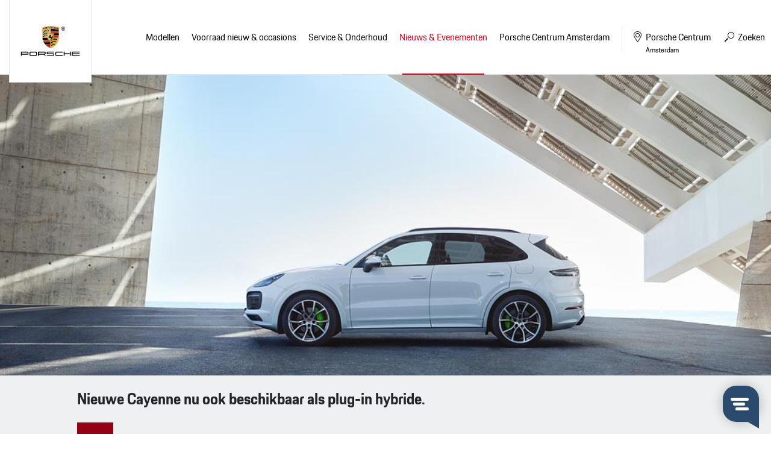

--- FILE ---
content_type: text/html; charset=UTF-8
request_url: https://www.porschecentrumamsterdam.nl/nieuws-evenementen/blog/nieuwe-cayenne-nu-ook-beschikbaar-als-plug-in-hybride-1564
body_size: 9029
content:
<!doctype html>
<html lang="nl">
<head>
    <!-- Start cookieyes banner --> <script id="cookieyes" type="text/javascript" src="https://cdn-cookieyes.com/client_data/3fcba4646d32c4bdeaa2b7b8/script.js"></script> <!-- End cookieyes banner -->

<meta name="google-site-verification" content="9Co1D90wtFRfYwog5y8BnHGnNcnYaxrvBNqch0AbvVY" />

<meta content="width=device-width, initial-scale=1.0" name="viewport">
<meta charset="utf-8">
<meta name="csrf-token" content="TxppLH2Ef4j8XxZF7wEDTd4ayncUICbIRVKwKZhr">
<link rel="apple-touch-icon-precomposed" sizes="57x57" href="/img/icons/apple-touch-icon-57x57.png" />
<link rel="apple-touch-icon-precomposed" sizes="114x114" href="/img/icons/apple-touch-icon-114x114.png" />
<link rel="apple-touch-icon-precomposed" sizes="72x72" href="/img/icons/apple-touch-icon-72x72.png" />
<link rel="apple-touch-icon-precomposed" sizes="144x144" href="/img/icons/apple-touch-icon-144x144.png" />
<link rel="apple-touch-icon-precomposed" sizes="60x60" href="/img/icons/apple-touch-icon-60x60.png" />
<link rel="apple-touch-icon-precomposed" sizes="120x120" href="/img/icons/apple-touch-icon-120x120.png" />
<link rel="apple-touch-icon-precomposed" sizes="76x76" href="/img/icons/apple-touch-icon-76x76.png" />
<link rel="apple-touch-icon-precomposed" sizes="152x152" href="/img/icons/apple-touch-icon-152x152.png" />
<link rel="icon" type="image/png" href="/img/icons/favicon-196x196.png" sizes="196x196" />
<link rel="icon" type="image/png" href="/img/icons/favicon-96x96.png" sizes="96x96" />
<link rel="icon" type="image/png" href="/img/icons/favicon-32x32.png" sizes="32x32" />
<link rel="icon" type="image/png" href="/img/icons/favicon-16x16.png" sizes="16x16" />
<link rel="icon" type="image/png" href="/img/icons/favicon-128.png" sizes="128x128" />
<meta name="application-name" content="&nbsp;"/>
<meta name="msapplication-TileColor" content="#FFFFFF" />
<meta name="msapplication-TileImage" content="/img/icons/mstile-144x144.png" />
<meta name="msapplication-square70x70logo" content="/img/icons/mstile-70x70.png" />
<meta name="msapplication-square150x150logo" content="/img/icons/mstile-150x150.png" />
<meta name="msapplication-wide310x150logo" content="/img/icons/mstile-310x150.png" />
<meta name="msapplication-square310x310logo" content="/img/icons/mstile-310x310.png" />


            <link rel="canonical" href="https://www.porschecentrumamsterdam.nl/nieuws-evenementen/blog/nieuwe-cayenne-nu-ook-beschikbaar-als-plug-in-hybride-1564" />
    
    <meta name="title" content="Nieuwe Cayenne nu ook beschikbaar als plug-in hybride.">
    <meta name="keywords" content="">
    <meta name="description" content="Porsche breidt het aantal hybridemodellen verder uit. De nieuwe Cayenne E-Hybrid combineert een 3,0-liter V6-benzinemotor (250 kW/340 pk) met een elektromotor (">

    <meta property="og:type" content="article">
    <meta property="og:url" content="https://www.porschecentrumamsterdam.nl/nieuws-evenementen/blog/nieuwe-cayenne-nu-ook-beschikbaar-als-plug-in-hybride-1564">
            <meta property="og:image" content="https://www.porschecentrumamsterdam.nl/media/header/177/p18-0065-2374_800x600_canvas.jpg">
        <meta property="og:title" content="Nieuwe Cayenne nu ook beschikbaar als plug-in hybride.">
    <meta property="og:description" content="Porsche breidt het aantal hybridemodellen verder uit. De nieuwe Cayenne E-Hybrid combineert een 3,0-liter V6-benzinemotor (250 kW/340 pk) met een elektromotor (">


<title>Nieuwe Cayenne nu ook beschikbaar als plug-in hybride.</title>

<link href="/css/app.css?id=54a5abbe2c0a5fbf3944" rel="stylesheet">


<!-- Google Tag Manager -->
            <script>(function(w,d,s,l,i){w[l]=w[l]||[];w[l].push({'gtm.start':
            new Date().getTime(),event:'gtm.js'});var f=d.getElementsByTagName(s)[0],
            j=d.createElement(s),dl=l!='dataLayer'?'&l='+l:'';j.async=true;j.src=
                'https://www.googletagmanager.com/gtm.js?id='+i+dl;f.parentNode.insertBefore(j,f);
            })(window,document,'script','dataLayer','GTM-TRMDB7N');</script>
            <!-- End Google Tag Manager -->

<script type="text/javascript">// <![CDATA[
    window.Trengo = window.Trengo || {};
    window.Trengo.key = 'WgRlQzg8DcpWuHv';
    (function(d, script) {
        script = d.createElement('script');
        script.type = 'text/javascript';
        script.async = true;
        script.src = 'https://cdn.widget.trengo.eu/widget.js';
        d.getElementsByTagName('head')[0].appendChild(script);
    }(document));
    // ]]></script>
</head>

<body>
    

    

<div id="browser-notice">
    <span class="h2">Let op!</span>

    <p>U gebruikt een verouderde browser. De website van Porsche Centrum Amsterdam is niet geoptimaliseerd om in deze browser te werken.</p>
    <p>U kunt hierdoor problemen met de website ervaren. Wij raden u aan gebruik te maken van Google Chrome of Firefox om de website te bekijken.</p>
    
    <a href="#" class="button red arrow">Akkoord</a>
</div>
<div class="header-wrapper">
    <div class="container-fluid">
        <header>
            <div class="logo">
                <a href="/">
                    <img src="/img/logo.svg" alt="" width="123" height="74">
                </a>
            </div>

            <div id="mobile-buttons">
                <a href="#" class="navigation">
                    <span>Menu <i class="icon-menu-lines"></i></span>
                </a>
            </div>

            <nav>
                <ul>
                    <li class="title">
                        <i class="icon-close"></i>
                    </li>
                    <li class="item models">
                        <a href="https://www.porschecentrumamsterdam.nl/modellen" class="with-sub">Modellen</a>
                        <ul>
                            <li class="title">
                                <strong>Modellen</strong>
                                <span class="back">
                                <i class="icon-arrow-head-left"></i>
                                Menu
                            </span>
                                <i class="icon-close"></i>
                            </li>
                            <li>
                                <ul class="model-overview">
                                                                            <li>
                                            <a href="https://www.porschecentrumamsterdam.nl/modellen/718">
                                                <img src="https://occasions.topsite.nl/img/models/718.webp">
                                                718
                                            </a>
                                            <div class="model">
                                                <span class="back">
                                                    <i class="icon-arrow-head-left"></i>
                                                    Menu
                                                </span>
                                                <i class="icon-close"></i>

                                                <div class="container-fluid">
                                                    <div class="model-wrapper">
                                                        <img src="https://occasions.topsite.nl/img/models/718-vooraanzicht.webp" alt="718" class="flyout-image">
                                                        <div class="title">
                                                            <strong>718</strong>
                                                            <div class="fuel">
                                                                                                                                    <span class="benzine">Benzine</span>
                                                                                                                            </div>
                                                            <div class="buttons">
                                                                <a href="https://www.porsche.com/netherlands/nl/modelstart/" class="nav-button" target="_blank"><i class="icon-configurate"></i> Configureren</a>
                                                                <a href="https://www.porschecentrumamsterdam.nl/voorraad/aanbod-nieuw?model%5B0%5D=Boxster&amp;model%5B1%5D=Cayman&amp;model%5B2%5D=Spyder"
                                                                   class="nav-button"><i class="icon-search"></i> Bekijk ons aanbod</a>
                                                                <a href="https://www.porschecentrumamsterdam.nl/voorraad/porsche-occasions?model%5B0%5D=Boxster&amp;model%5B1%5D=Cayman&amp;model%5B2%5D=Spyder"
                                                                   class="nav-button"><i class="icon-search"></i> Bekijk onze occasions</a>
                                                            </div>
                                                        </div>









                                                        <div class="series">
                                                                                                                            <a href="https://www.porschecentrumamsterdam.nl/modellen/718/718-cayman-gt4-rs" class="nav-button w-100">
                                                                    <i class="icon-arrow-head-right"></i> 718 Cayman GT4 RS
                                                                </a>
                                                                                                                            <a href="https://www.porschecentrumamsterdam.nl/modellen/718/718-spyder-rs" class="nav-button w-100">
                                                                    <i class="icon-arrow-head-right"></i> 718 Spyder RS
                                                                </a>
                                                                                                                    </div>
                                                        <a href="https://www.porschecentrumamsterdam.nl/modellen" class="nav-button w-100 button-all"><i class="icon-arrow-head-right"></i> Alle modellen</a>
                                                    </div>
                                                </div>
                                            </div>
                                        </li>
                                                                            <li>
                                            <a href="https://www.porschecentrumamsterdam.nl/modellen/911">
                                                <img src="https://occasions.topsite.nl/img/models/911.webp">
                                                911
                                            </a>
                                            <div class="model">
                                                <span class="back">
                                                    <i class="icon-arrow-head-left"></i>
                                                    Menu
                                                </span>
                                                <i class="icon-close"></i>

                                                <div class="container-fluid">
                                                    <div class="model-wrapper">
                                                        <img src="https://occasions.topsite.nl/img/models/911-vooraanzicht.webp" alt="911" class="flyout-image">
                                                        <div class="title">
                                                            <strong>911</strong>
                                                            <div class="fuel">
                                                                                                                                    <span class="benzine">Benzine</span>
                                                                                                                            </div>
                                                            <div class="buttons">
                                                                <a href="https://www.porsche.com/netherlands/nl/modelstart/" class="nav-button" target="_blank"><i class="icon-configurate"></i> Configureren</a>
                                                                <a href="https://www.porschecentrumamsterdam.nl/voorraad/aanbod-nieuw?model%5B0%5D=911"
                                                                   class="nav-button"><i class="icon-search"></i> Bekijk ons aanbod</a>
                                                                <a href="https://www.porschecentrumamsterdam.nl/voorraad/porsche-occasions?model%5B0%5D=911"
                                                                   class="nav-button"><i class="icon-search"></i> Bekijk onze occasions</a>
                                                            </div>
                                                        </div>









                                                        <div class="series">
                                                                                                                            <a href="https://www.porschecentrumamsterdam.nl/modellen/911/911-carrera-coupe-modellen" class="nav-button w-100">
                                                                    <i class="icon-arrow-head-right"></i> 911 Carrera Coupe Modellen
                                                                </a>
                                                                                                                            <a href="https://www.porschecentrumamsterdam.nl/modellen/911/911-carrera-cabriolet-modellen" class="nav-button w-100">
                                                                    <i class="icon-arrow-head-right"></i> 911 Carrera Cabriolet Modellen
                                                                </a>
                                                                                                                            <a href="https://www.porschecentrumamsterdam.nl/modellen/911/911-targa-modellen" class="nav-button w-100">
                                                                    <i class="icon-arrow-head-right"></i> 911 Targa Modellen
                                                                </a>
                                                                                                                            <a href="https://www.porschecentrumamsterdam.nl/modellen/911/911-turbo-50-years" class="nav-button w-100">
                                                                    <i class="icon-arrow-head-right"></i> 911 Turbo 50 Years
                                                                </a>
                                                                                                                            <a href="https://www.porschecentrumamsterdam.nl/modellen/911/911-gt-modellen" class="nav-button w-100">
                                                                    <i class="icon-arrow-head-right"></i> 911 GT Modellen
                                                                </a>
                                                                                                                            <a href="https://www.porschecentrumamsterdam.nl/modellen/911/911-spirit-70" class="nav-button w-100">
                                                                    <i class="icon-arrow-head-right"></i> 911 Spirit 70
                                                                </a>
                                                                                                                            <a href="https://www.porschecentrumamsterdam.nl/modellen/911/911-turbo-s" class="nav-button w-100">
                                                                    <i class="icon-arrow-head-right"></i> 911 Turbo S
                                                                </a>
                                                                                                                    </div>
                                                        <a href="https://www.porschecentrumamsterdam.nl/modellen" class="nav-button w-100 button-all"><i class="icon-arrow-head-right"></i> Alle modellen</a>
                                                    </div>
                                                </div>
                                            </div>
                                        </li>
                                                                            <li>
                                            <a href="https://www.porschecentrumamsterdam.nl/modellen/taycan">
                                                <img src="https://occasions.topsite.nl/img/models/taycan.webp">
                                                Taycan
                                            </a>
                                            <div class="model">
                                                <span class="back">
                                                    <i class="icon-arrow-head-left"></i>
                                                    Menu
                                                </span>
                                                <i class="icon-close"></i>

                                                <div class="container-fluid">
                                                    <div class="model-wrapper">
                                                        <img src="https://occasions.topsite.nl/img/models/taycan-vooraanzicht.webp" alt="Taycan" class="flyout-image">
                                                        <div class="title">
                                                            <strong>Taycan</strong>
                                                            <div class="fuel">
                                                                                                                                    <span class="elektrisch">Elektrisch</span>
                                                                                                                            </div>
                                                            <div class="buttons">
                                                                <a href="https://www.porsche.com/netherlands/nl/modelstart/" class="nav-button" target="_blank"><i class="icon-configurate"></i> Configureren</a>
                                                                <a href="https://www.porschecentrumamsterdam.nl/voorraad/aanbod-nieuw?model%5B0%5D=Taycan"
                                                                   class="nav-button"><i class="icon-search"></i> Bekijk ons aanbod</a>
                                                                <a href="https://www.porschecentrumamsterdam.nl/voorraad/porsche-occasions?model%5B0%5D=Taycan"
                                                                   class="nav-button"><i class="icon-search"></i> Bekijk onze occasions</a>
                                                            </div>
                                                        </div>









                                                        <div class="series">
                                                                                                                            <a href="https://www.porschecentrumamsterdam.nl/modellen/taycan/taycan-modellen" class="nav-button w-100">
                                                                    <i class="icon-arrow-head-right"></i> Taycan Modellen
                                                                </a>
                                                                                                                            <a href="https://www.porschecentrumamsterdam.nl/modellen/taycan/taycan-cross-turismo-modellen" class="nav-button w-100">
                                                                    <i class="icon-arrow-head-right"></i> Taycan Cross Turismo Modellen
                                                                </a>
                                                                                                                            <a href="https://www.porschecentrumamsterdam.nl/modellen/taycan/taycan-sport-turismo-modellen" class="nav-button w-100">
                                                                    <i class="icon-arrow-head-right"></i> Taycan Sport Turismo Modellen
                                                                </a>
                                                                                                                    </div>
                                                        <a href="https://www.porschecentrumamsterdam.nl/modellen" class="nav-button w-100 button-all"><i class="icon-arrow-head-right"></i> Alle modellen</a>
                                                    </div>
                                                </div>
                                            </div>
                                        </li>
                                                                            <li>
                                            <a href="https://www.porschecentrumamsterdam.nl/modellen/panamera">
                                                <img src="https://occasions.topsite.nl/img/models/panamera.webp">
                                                Panamera
                                            </a>
                                            <div class="model">
                                                <span class="back">
                                                    <i class="icon-arrow-head-left"></i>
                                                    Menu
                                                </span>
                                                <i class="icon-close"></i>

                                                <div class="container-fluid">
                                                    <div class="model-wrapper">
                                                        <img src="https://occasions.topsite.nl/img/models/panamera-vooraanzicht.webp" alt="Panamera" class="flyout-image">
                                                        <div class="title">
                                                            <strong>Panamera</strong>
                                                            <div class="fuel">
                                                                                                                                    <span class="benzine">Benzine</span>
                                                                                                                                    <span class="hybride">Hybride</span>
                                                                                                                            </div>
                                                            <div class="buttons">
                                                                <a href="https://www.porsche.com/netherlands/nl/modelstart/" class="nav-button" target="_blank"><i class="icon-configurate"></i> Configureren</a>
                                                                <a href="https://www.porschecentrumamsterdam.nl/voorraad/aanbod-nieuw?model%5B0%5D=Panamera"
                                                                   class="nav-button"><i class="icon-search"></i> Bekijk ons aanbod</a>
                                                                <a href="https://www.porschecentrumamsterdam.nl/voorraad/porsche-occasions?model%5B0%5D=Panamera"
                                                                   class="nav-button"><i class="icon-search"></i> Bekijk onze occasions</a>
                                                            </div>
                                                        </div>









                                                        <div class="series">
                                                                                                                            <a href="https://www.porschecentrumamsterdam.nl/modellen/panamera/panamera-models" class="nav-button w-100">
                                                                    <i class="icon-arrow-head-right"></i> Panamera Models
                                                                </a>
                                                                                                                            <a href="https://www.porschecentrumamsterdam.nl/modellen/panamera/panamera-executive-models" class="nav-button w-100">
                                                                    <i class="icon-arrow-head-right"></i> Panamera Executive Models
                                                                </a>
                                                                                                                    </div>
                                                        <a href="https://www.porschecentrumamsterdam.nl/modellen" class="nav-button w-100 button-all"><i class="icon-arrow-head-right"></i> Alle modellen</a>
                                                    </div>
                                                </div>
                                            </div>
                                        </li>
                                                                            <li>
                                            <a href="https://www.porschecentrumamsterdam.nl/modellen/macan">
                                                <img src="https://occasions.topsite.nl/img/models/macan.webp">
                                                Macan
                                            </a>
                                            <div class="model">
                                                <span class="back">
                                                    <i class="icon-arrow-head-left"></i>
                                                    Menu
                                                </span>
                                                <i class="icon-close"></i>

                                                <div class="container-fluid">
                                                    <div class="model-wrapper">
                                                        <img src="https://occasions.topsite.nl/img/models/macan-vooraanzicht.webp" alt="Macan" class="flyout-image">
                                                        <div class="title">
                                                            <strong>Macan</strong>
                                                            <div class="fuel">
                                                                                                                                    <span class="elektrisch">Elektrisch</span>
                                                                                                                            </div>
                                                            <div class="buttons">
                                                                <a href="https://www.porsche.com/netherlands/nl/modelstart/" class="nav-button" target="_blank"><i class="icon-configurate"></i> Configureren</a>
                                                                <a href="https://www.porschecentrumamsterdam.nl/voorraad/aanbod-nieuw?model%5B0%5D=Macan"
                                                                   class="nav-button"><i class="icon-search"></i> Bekijk ons aanbod</a>
                                                                <a href="https://www.porschecentrumamsterdam.nl/voorraad/porsche-occasions?model%5B0%5D=Macan"
                                                                   class="nav-button"><i class="icon-search"></i> Bekijk onze occasions</a>
                                                            </div>
                                                        </div>









                                                        <div class="series">
                                                                                                                            <a href="https://www.porschecentrumamsterdam.nl/modellen/macan/macan-electric-modellen" class="nav-button w-100">
                                                                    <i class="icon-arrow-head-right"></i> Macan Electric Modellen
                                                                </a>
                                                                                                                    </div>
                                                        <a href="https://www.porschecentrumamsterdam.nl/modellen" class="nav-button w-100 button-all"><i class="icon-arrow-head-right"></i> Alle modellen</a>
                                                    </div>
                                                </div>
                                            </div>
                                        </li>
                                                                            <li>
                                            <a href="https://www.porschecentrumamsterdam.nl/modellen/cayenne">
                                                <img src="https://occasions.topsite.nl/img/models/cayenne.webp">
                                                Cayenne
                                            </a>
                                            <div class="model">
                                                <span class="back">
                                                    <i class="icon-arrow-head-left"></i>
                                                    Menu
                                                </span>
                                                <i class="icon-close"></i>

                                                <div class="container-fluid">
                                                    <div class="model-wrapper">
                                                        <img src="https://occasions.topsite.nl/img/models/cayenne-vooraanzicht.webp" alt="Cayenne" class="flyout-image">
                                                        <div class="title">
                                                            <strong>Cayenne</strong>
                                                            <div class="fuel">
                                                                                                                                    <span class="benzine">Benzine</span>
                                                                                                                                    <span class="hybride">Hybride</span>
                                                                                                                            </div>
                                                            <div class="buttons">
                                                                <a href="https://www.porsche.com/netherlands/nl/modelstart/" class="nav-button" target="_blank"><i class="icon-configurate"></i> Configureren</a>
                                                                <a href="https://www.porschecentrumamsterdam.nl/voorraad/aanbod-nieuw?model%5B0%5D=Cayenne"
                                                                   class="nav-button"><i class="icon-search"></i> Bekijk ons aanbod</a>
                                                                <a href="https://www.porschecentrumamsterdam.nl/voorraad/porsche-occasions?model%5B0%5D=Cayenne"
                                                                   class="nav-button"><i class="icon-search"></i> Bekijk onze occasions</a>
                                                            </div>
                                                        </div>









                                                        <div class="series">
                                                                                                                            <a href="https://www.porschecentrumamsterdam.nl/modellen/cayenne/cayenne-modellen" class="nav-button w-100">
                                                                    <i class="icon-arrow-head-right"></i> Cayenne Modellen
                                                                </a>
                                                                                                                            <a href="https://www.porschecentrumamsterdam.nl/modellen/cayenne/cayenne-coupe-modellen" class="nav-button w-100">
                                                                    <i class="icon-arrow-head-right"></i> Cayenne Coupé Modellen
                                                                </a>
                                                                                                                            <a href="https://www.porschecentrumamsterdam.nl/modellen/cayenne/cayenne-electric-modellen" class="nav-button w-100">
                                                                    <i class="icon-arrow-head-right"></i> Cayenne Electric Modellen
                                                                </a>
                                                                                                                    </div>
                                                        <a href="https://www.porschecentrumamsterdam.nl/modellen" class="nav-button w-100 button-all"><i class="icon-arrow-head-right"></i> Alle modellen</a>
                                                    </div>
                                                </div>
                                            </div>
                                        </li>
                                                                    </ul>
                            </li>
                        </ul>
                    </li>

                    

                                                                        <li class="item">
    <a href="https://www.porschecentrumamsterdam.nl/voorraad"
       
       class="  with-sub" title="Voorraad nieuw &amp; occasions">
        <span>Voorraad nieuw &amp; occasions</span>
    </a>
            <ul>
            <li class="title">
                <strong>Voorraad nieuw &amp; occasions</strong>
                <span class="back">
                <i class="icon-arrow-head-left"></i>
                Menu
            </span>
                <i class="icon-close"></i>
            </li>
            <li class="item">
    <a href="https://www.porschecentrumamsterdam.nl/voorraad/porsche-occasions"
       
       class="  " title="Aanbod occasions">
        <span>Aanbod occasions</span>
    </a>
    </li>
<li class="item">
    <a href="https://www.porschecentrumamsterdam.nl/voorraad/aanbod-nieuw"
       
       class="  " title="Aanbod nieuw">
        <span>Aanbod nieuw</span>
    </a>
    </li>
<li class="item">
    <a href="https://www.porschecentrumamsterdam.nl/voorraad/porsche-financiering"
       
       class="  " title="Financiering">
        <span>Financiering</span>
    </a>
    </li>
<li class="item">
    <a href="https://www.porschecentrumamsterdam.nl/voorraad/porsche-verzekering"
       
       class="  " title="Verzekering">
        <span>Verzekering</span>
    </a>
    </li>
<li class="item">
    <a href="https://www.porschecentrumamsterdam.nl/voorraad/approved-occasions-garantie"
       
       class="  " title="Approved – Occasions en garantie">
        <span>Approved – Occasions en garantie</span>
    </a>
    </li>
<li class="item">
    <a href="https://www.porschecentrumamsterdam.nl/voorraad/aanmelden-nieuwe-modellen"
       
       class="  " title="Aanmelden nieuwe modellen">
        <span>Aanmelden nieuwe modellen</span>
    </a>
    </li>
<li class="item">
    <a href="https://www.porschecentrumamsterdam.nl/voorraad/youngtimer-classic-garantie"
       
       class="  " title="Youngtimer &amp; Classic Garantie">
        <span>Youngtimer &amp; Classic Garantie</span>
    </a>
    </li>
<li class="item">
    <a href="https://www.porschecentrumamsterdam.nl/voorraad/porsche-verkopen"
       
       class="  " title="Uw Porsche aan ons verkopen?">
        <span>Uw Porsche aan ons verkopen?</span>
    </a>
    </li>
        </ul>
    </li>
                                                                                                <li class="item">
    <a href="https://www.porschecentrumamsterdam.nl/service-onderhoud"
       
       class="  with-sub" title="Service &amp; Onderhoud">
        <span>Service &amp; Onderhoud</span>
    </a>
            <ul>
            <li class="title">
                <strong>Service &amp; Onderhoud</strong>
                <span class="back">
                <i class="icon-arrow-head-left"></i>
                Menu
            </span>
                <i class="icon-close"></i>
            </li>
            <li class="item">
    <a href="https://www.porschecentrumamsterdam.nl/service-onderhoud/afspraak-maken"
       
       class="  " title="Afspraak maken">
        <span>Afspraak maken</span>
    </a>
    </li>
<li class="item">
    <a href="https://www.porschecentrumamsterdam.nl/service-onderhoud/onderhoud"
       
       class="  with-sub" title="Onderhoud">
        <span>Onderhoud</span>
    </a>
            <ul>
            <li class="title">
                <strong>Onderhoud</strong>
                <span class="back">
                <i class="icon-arrow-head-left"></i>
                Menu
            </span>
                <i class="icon-close"></i>
            </li>
            <li class="item">
    <a href="https://www.porschecentrumamsterdam.nl/service-onderhoud/onderhoud/groot-en-klein-onderhoud"
       
       class="  " title="Groot en klein onderhoud">
        <span>Groot en klein onderhoud</span>
    </a>
    </li>
<li class="item">
    <a href="https://www.porschecentrumamsterdam.nl/service-onderhoud/onderhoud/serviceprijzen"
       
       class="  " title="Serviceprijzen">
        <span>Serviceprijzen</span>
    </a>
    </li>
<li class="item">
    <a href="https://www.porschecentrumamsterdam.nl/service-onderhoud/onderhoud/porsche-classic"
       
       class="  " title="Porsche Classic">
        <span>Porsche Classic</span>
    </a>
    </li>
<li class="item">
    <a href="https://www.porschecentrumamsterdam.nl/service-onderhoud/onderhoud/porsche-approved-garantie"
       
       class="  " title="Porsche Approved Garantie">
        <span>Porsche Approved Garantie</span>
    </a>
    </li>
<li class="item">
    <a href="https://www.porschecentrumamsterdam.nl/service-onderhoud/onderhoud/service-dialoog"
       
       class="  " title="Service dialoog">
        <span>Service dialoog</span>
    </a>
    </li>
<li class="item">
    <a href="https://www.porschecentrumamsterdam.nl/service-onderhoud/onderhoud/banden-service"
       
       class="  " title="Bandenservice">
        <span>Bandenservice</span>
    </a>
    </li>
        </ul>
    </li>
<li class="item">
    <a href="https://www.porschecentrumamsterdam.nl/service-onderhoud/porsche-schade-amsterdam"
       
       class="  " title="Porsche Schade Amsterdam">
        <span>Porsche Schade Amsterdam</span>
    </a>
    </li>
<li class="item">
    <a href="https://www.porschecentrumamsterdam.nl/service-onderhoud/cosmetics"
       
       class="  with-sub" title="Cosmetics">
        <span>Cosmetics</span>
    </a>
            <ul>
            <li class="title">
                <strong>Cosmetics</strong>
                <span class="back">
                <i class="icon-arrow-head-left"></i>
                Menu
            </span>
                <i class="icon-close"></i>
            </li>
            <li class="item">
    <a href="https://www.porschecentrumamsterdam.nl/service-onderhoud/cosmetics/ppf-en-glascoating"
       
       class="  " title="PPF en Glascoating">
        <span>PPF en Glascoating</span>
    </a>
    </li>
<li class="item">
    <a href="https://www.porschecentrumamsterdam.nl/service-onderhoud/cosmetics/ramen-blinderen"
       
       class="  " title="Ramen Blinderen">
        <span>Ramen Blinderen</span>
    </a>
    </li>
<li class="item">
    <a href="https://www.porschecentrumamsterdam.nl/service-onderhoud/cosmetics/wrappen-"
       
       class="  " title="Wrappen">
        <span>Wrappen</span>
    </a>
    </li>
<li class="item">
    <a href="https://www.porschecentrumamsterdam.nl/service-onderhoud/cosmetics/remklauwen-spuiten"
       
       class="  " title="Remklauwen spuiten">
        <span>Remklauwen spuiten</span>
    </a>
    </li>
<li class="item">
    <a href="https://www.porschecentrumamsterdam.nl/service-onderhoud/cosmetics/velgen-spuiten"
       
       class="  " title="Velgen spuiten">
        <span>Velgen spuiten</span>
    </a>
    </li>
        </ul>
    </li>
<li class="item">
    <a href="https://www.porschecentrumamsterdam.nl/service-onderhoud/keuringen"
       
       class="  with-sub" title="Keuringen">
        <span>Keuringen</span>
    </a>
            <ul>
            <li class="title">
                <strong>Keuringen</strong>
                <span class="back">
                <i class="icon-arrow-head-left"></i>
                Menu
            </span>
                <i class="icon-close"></i>
            </li>
            <li class="item">
    <a href="https://www.porschecentrumamsterdam.nl/service-onderhoud/keuringen/apk"
       
       class="  " title="APK">
        <span>APK</span>
    </a>
    </li>
<li class="item">
    <a href="https://www.porschecentrumamsterdam.nl/service-onderhoud/keuringen/porsche-aankoopkeuring"
       
       class="  " title="Aankoopkeuring">
        <span>Aankoopkeuring</span>
    </a>
    </li>
<li class="item">
    <a href="https://www.porschecentrumamsterdam.nl/service-onderhoud/keuringen/porsche-classic-check"
       
       class="  " title="Porsche Classic Check">
        <span>Porsche Classic Check</span>
    </a>
    </li>
<li class="item">
    <a href="https://www.porschecentrumamsterdam.nl/service-onderhoud/keuringen/technischcertificaat"
       
       class="  " title="Porsche Classic Technisch Certificaat">
        <span>Porsche Classic Technisch Certificaat</span>
    </a>
    </li>
        </ul>
    </li>
<li class="item">
    <a href="https://www.porschecentrumamsterdam.nl/service-onderhoud/accessoires-tequipment"
       
       class="  with-sub" title="Accessoires en Tequipment">
        <span>Accessoires en Tequipment</span>
    </a>
            <ul>
            <li class="title">
                <strong>Accessoires en Tequipment</strong>
                <span class="back">
                <i class="icon-arrow-head-left"></i>
                Menu
            </span>
                <i class="icon-close"></i>
            </li>
            <li class="item">
    <a href="https://content3.eu.porsche.com/prod/pag/tequipment/TeqFinder.nsf/TeqFinder?ReadForm&amp;country=netherlands"
        target="_blank"
       class="  " title="Tequipment">
        <span>Tequipment</span>
    </a>
    </li>
<li class="item">
    <a href="https://www.porsche-shop.nl/"
        target="_blank"
       class="  " title="Webshop">
        <span>Webshop</span>
    </a>
    </li>
        </ul>
    </li>
<li class="item">
    <a href="https://www.porschecentrumamsterdam.nl/service-onderhoud/porsche-assistance"
       
       class="  " title="Porsche Assistance">
        <span>Porsche Assistance</span>
    </a>
    </li>
<li class="item">
    <a href="https://www.porschecentrumamsterdam.nl/service-onderhoud/haal-en-brengservice"
       
       class="  " title="Gratis haal- en brengservice">
        <span>Gratis haal- en brengservice</span>
    </a>
    </li>
<li class="item">
    <a href="https://www.porschecentrumamsterdam.nl/service-onderhoud/vervangend-vervoer"
       
       class="  " title="Vervangend vervoer">
        <span>Vervangend vervoer</span>
    </a>
    </li>
<li class="item">
    <a href="https://www.porschecentrumamsterdam.nl/service-onderhoud/porsche-originele-onderdelen"
       
       class="  " title="Porsche Originele Onderdelen">
        <span>Porsche Originele Onderdelen</span>
    </a>
    </li>
        </ul>
    </li>
                                                                                                <li class="item">
    <a href="https://www.porschecentrumamsterdam.nl/nieuws-evenementen"
       
       class=" active with-sub" title="Nieuws &amp; Evenementen">
        <span>Nieuws &amp; Evenementen</span>
    </a>
            <ul>
            <li class="title">
                <strong>Nieuws &amp; Evenementen</strong>
                <span class="back">
                <i class="icon-arrow-head-left"></i>
                Menu
            </span>
                <i class="icon-close"></i>
            </li>
            <li class="item">
    <a href="https://www.porschecentrumamsterdam.nl/nieuws-evenementen/nieuws"
       
       class="  " title="Nieuws">
        <span>Nieuws</span>
    </a>
    </li>
<li class="item">
    <a href="https://www.porschecentrumamsterdam.nl/nieuws-evenementen/evenementen"
       
       class="  " title="Evenementen">
        <span>Evenementen</span>
    </a>
    </li>
<li class="item">
    <a href="https://www.porschecentrumamsterdam.nl/nieuws-evenementen/porsche24"
       
       class="  " title="Porsche24">
        <span>Porsche24</span>
    </a>
    </li>
<li class="item">
    <a href="https://www.porschecentrumamsterdam.nl/nieuws-evenementen/blog"
       
       class=" active " title="Blog">
        <span>Blog</span>
    </a>
    </li>
        </ul>
    </li>
                                                                                                                            <li class="item contact">
                                <a href="https://www.porschecentrumamsterdam.nl/over-ons"
                                   
                                   class="with-sub" title="Porsche Centrum Amsterdam">
                                    <span>Porsche Centrum Amsterdam</span>
                                </a>
                                <ul>
                                    <li class="title">
                                        <strong>Porsche Centrum Amsterdam</strong>
                                        <span class="back">
                                            <i class="icon-arrow-head-left"></i>
                                            Menu
                                        </span>
                                        <i class="icon-close"></i>
                                    </li>
                                    <li>
                                        <div class="container-fluid">
                                            <div class="contact-wrapper">
                                                                                                    <div class="column1">
                                                        <h2>Over ons</h2>
                                                        <ul>
                                                            <li class="item">
    <a href="https://www.porschecentrumamsterdam.nl/over-ons/over-porsche-centrum-amsterdam"
       
       class="  " title="Over Porsche Centrum Amsterdam">
        <span>Over Porsche Centrum Amsterdam</span>
    </a>
    </li>
<li class="item">
    <a href="https://www.porschecentrumamsterdam.nl/over-ons/exclusive-manufaktur"
       
       class="  with-sub" title="Exclusive Manufaktur">
        <span>Exclusive Manufaktur</span>
    </a>
            <ul>
            <li class="title">
                <strong>Exclusive Manufaktur</strong>
                <span class="back">
                <i class="icon-arrow-head-left"></i>
                Menu
            </span>
                <i class="icon-close"></i>
            </li>
            <li class="item">
    <a href="https://www.porschecentrumamsterdam.nl/over-ons/exclusive-manufaktur/eerste"
       
       class="  " title="Eerste.">
        <span>Eerste.</span>
    </a>
    </li>
<li class="item">
    <a href="https://www.porschecentrumamsterdam.nl/over-ons/exclusive-manufaktur/sterkste"
       
       class="  " title="Sterkste.">
        <span>Sterkste.</span>
    </a>
    </li>
        </ul>
    </li>
<li class="item">
    <a href="https://www.porschecentrumamsterdam.nl/over-ons/porsche-classic-partner"
       
       class="  " title="Porsche Classic Partner">
        <span>Porsche Classic Partner</span>
    </a>
    </li>
<li class="item">
    <a href="https://www.porschecentrumamsterdam.nl/over-ons/openingstijden"
       
       class="  " title="Openingstijden">
        <span>Openingstijden</span>
    </a>
    </li>
<li class="item">
    <a href="https://www.porschecentrumamsterdam.nl/over-ons/ons-team"
       
       class="  " title="Ons team">
        <span>Ons team</span>
    </a>
    </li>
<li class="item">
    <a href="https://werkenbijporsche.nl/locaties/amsterdam?utm_source=refferal&amp;utm_medium=porsche-centrum-amsterdam"
        target="_blank"
       class="  " title="Vacatures">
        <span>Vacatures</span>
    </a>
    </li>
<li class="item">
    <a href="https://www.porschecentrumamsterdam.nl/over-ons/social-media"
       
       class="  " title="Social media">
        <span>Social media</span>
    </a>
    </li>
<li class="item">
    <a href="https://www.porschecentrumamsterdam.nl/over-ons/aanmelden-voor-de-nieuwsbrief"
       
       class="  " title="Aanmelden nieuwsbrief">
        <span>Aanmelden nieuwsbrief</span>
    </a>
    </li>
                                                        </ul>
                                                    </div>
                                                                                                <div class="column2">
                                                    <h2>Contact</h2>
                                                    <ul>
                                                        <li class="item">
                                                            <a href="https://www.porschecentrumamsterdam.nl/contact/routebeschrijving">Routebeschrijving</a>
                                                        </li>
                                                        <li class="item">
                                                            <a href="https://www.porschecentrumamsterdam.nl/contact">Contactformulier</a>
                                                        </li class=item>
                                                        <li class="item">
                                                            <a href="https://www.porsche.com/netherlands/nl/modelstart/" target="_blank">Car configurator <i class="icon icon-link"></i></a>
                                                        </li>
                                                        <li class="item assistance">
                                                            <a href="tel:+318000205911">
                                                                Porsche Assistance (24/7 Hulp)
                                                                <span><i class="icon icon-uniE031"></i> 0800-0205911</span>
                                                            </a>
                                                        </li>
                                                    </ul>
                                                </div>
                                                <div class="column3">
                                                    <h2>Contactinformatie</h2>
                                                    <div class="row">
                                                        <div class="col-12 col-sm">
                                                            <address>
                                                                <p><strong>Porsche Centrum Amsterdam</strong></p>
<p>Sijsjesbergweg 50</p>
<p>1105 AL Amsterdam Zuidoost</p>
<p>T: <a href="tel:0204911911">020 - 4 911 911 </a></p>
<p><a href="/cdn-cgi/l/email-protection#ddb4b3bbb29dadb2afaebeb5b8beb8b3a9afa8b0bcb0aea9b8afb9bcb0f3b3b1"><span class="__cf_email__" data-cfemail="8ee7e0e8e1cefee1fcfdede6ebedebe0fafcfbe3efe3fdfaebfceaefe3a0e0e2">[email&#160;protected]</span></a></p>                                                            </address>
                                                        </div>
                                                        <div class="col-12 col-sm">
                                                            <div class="table-wrapper">
                                                                <p><strong>Openingstijden showroom</strong></p>
<table style="border-collapse: collapse; width: 100.239%; height: 84px;" border="1">
<tbody>
<tr style="height: 18px;">
<td style="width: 50%; height: 18px;">Maandag - vrijdag</td>
<td style="width: 50%; height: 18px;">09:00u - 18:00u</td>
</tr>
<tr style="height: 18px;">
<td style="width: 50%; height: 18px;">Zaterdag</td>
<td style="width: 50%; height: 18px;">10:00u - 17:00u</td>
</tr>
<tr style="height: 18px;">
<td style="width: 50%; height: 18px;">Zondag</td>
<td style="width: 50%; height: 18px;">Gesloten</td>
</tr>
</tbody>
</table>
<p>&nbsp;</p>
<p><strong>Openingstijden werkplaats</strong></p>
<table style="border-collapse: collapse; width: 100%; height: 54px;" border="1">
<tbody>
<tr style="height: 18px;">
<td style="width: 50%; height: 18px;">Maandag - vrijdag</td>
<td style="width: 50%; height: 18px;">08:00u - 17:00u</td>
</tr>
<tr style="height: 18px;">
<td style="width: 50%; height: 18px;">Zaterdag</td>
<td style="width: 50%; height: 18px;">10:00u - 14:00u</td>
</tr>
<tr style="height: 18px;">
<td style="width: 50%; height: 18px;">Zondag</td>
<td style="width: 50%; height: 18px;">Gesloten</td>
</tr>
</tbody>
</table>                                                            </div>
                                                        </div>
                                                    </div>
                                                </div>
                                            </div>
                                        </div>
                                    </li>
                                </ul>
                            </li>
                                            
                    <li class="item location">
                        <a href="#">
                            <i class="icon-pin"></i>
                            <span>
                                <span>Porsche Centrum</span> Amsterdam
                            </span>
                        </a>
                    </li>
                    <li class="item extra">
                        <a href="/zoeken">
                            <i class="icon-search"></i>
                            Zoeken
                        </a>
                    </li>
                </ul>

                <div id="quicknav">
                    <a href="https://www.porsche.com/netherlands/nl/modelstart/" target="_blank">
                        <i class="icon-configurate"></i>
                        Car Configurator
                    </a>
                    <a href="https://www.porschecentrumamsterdam.nl/voorraad/porsche-occasions">
                        <i class="icon-uniE982"></i>
                        Occasions
                    </a>
                    <a href="https://www.porschecentrumamsterdam.nl/voorraad/aanbod-nieuw">
                        <i class="icon-uniE982"></i>
                        Voorraad nieuw
                    </a>
                </div>
            </nav>
        </header>
    </div>
</div>

<div id="scroll-down">
    <i class="icon icon-uniE021"></i>
</div>

<div id="app">
    
            <section id="slider"  class="news"  >
            <div class="swiper-container">
                <div class="swiper-wrapper">
                    <div class="swiper-slide" style="--bg-mobile: url('https://www.porschecentrumamsterdam.nl/media/header/177/p18-0065-2374.jpg'); --bg-desktop: url('https://www.porschecentrumamsterdam.nl/media/header/177/p18-0065-2374.jpg');"></div>
                </div>
            </div>
        </section>
    
    <div id="article">

        <section id="title">
        <div class="container-fluid">
            <h1>Nieuwe Cayenne nu ook beschikbaar als plug-in hybride.</h1>
        </div>
    </section>
<section id="sticky">
    <div class="sticky-menu">
        <div class="menu-btn">
            <i class="icon icon-uniE01D"></i>
            <nav>
                <ul>
                    <li>
                        <a href="https://www.porschecentrumamsterdam.nl">Home</a>
                    </li>
                    <li class="active">
                        

                        <ul class="submenu"></ul>
                    </li>
                    <li>
                        <a href="#">Naar boven <i class="icon icon-uniE01E"></i></a>
                    </li>
                </ul>
            </nav>
        </div>
    </div>
</section>

        <section id="content">
            <div class="container-fluid">
                <div class="row">
                    <div class="col-12 col-md-10 offset-md-1 col-lg-7 offset-lg-0 col-xl-8">
                        <span class="date">02 mei 2018</span>
                        <p><strong>Porsche breidt het aantal hybridemodellen verder uit. De nieuwe Cayenne E-Hybrid combineert een 3,0-liter V6-benzinemotor (250 kW/340 pk) met een elektromotor (100 kW/136 pk) en komt tot een totaal vermogen van 340 kW (462 pk). Zijn maximumkoppel van 700 Nm is al beschikbaar bij een toerental dat iets boven stationair ligt. De nieuwe plug-in hybride SUV accelereert in 5,0 seconden van stilstand naar 100 km/u en haalt een topsnelheid van 253 km/u. Op elektrische kracht alleen haalt hij een actieradius van maximaal 44 km (gemiddeld 23-44 km) en een maximale snelheid van 135 km/u. Volgens de New European Drive Cycle (NEDC) ligt het brandstofverbruik op 3,4 &ndash; 3,2 l/100 km en heeft de Cayenne E-Hybrid 20,9 &ndash; 20,6 kWh/100 km aan elektriciteit nodig (afhankelijk van de gebruikte wielenset).</strong></p>
<p>In vergelijking met zijn voorganger is de verbrandingsmotor van de Cayenne E-Hybrid 5 kW (7 pk) sterker geworden en heeft hij een 43 procent krachtigere elektromotor. Net als bij de Porsche 918 Spyder zorgt die laatste voor extra kracht bij het accelereren. De elektromotor kan in alle standen van het standaard Sport Chrono Pakket worden gebruikt om het maximale koppel direct beschikbaar te hebben. Hoeveel extra kracht er beschikbaar is, hangt van de rijmodus af. In Sport en Sport Plus kan daarvoor bijvoorbeeld alle energie uit de batterij worden gebruikt.</p>
<p><strong>30% meer batterijcapaciteit</strong><br /> De batterijcapaciteit van de Cayenne E-Hybrid is zo&rsquo;n dertig procent groter geworden dan die van het vorige model (van 10,8 naar 14,1 kWh). De vloeistofgekoelde batterij ligt onder de laadvloer van de bagageruimte en bestaat uit acht modules met elk dertien prismatische lithium-ioncellen. Als de Cayenne E-Hybrid wordt opgeladen via een 230 volt-aansluiting met 10 amp&egrave;re, is hij binnen 7,8 uur weer vol. Standaard is er een 3,6 kilowatt-lader aan boord. Wie kiest voor de optionele 7,2 kilowatt-lader, kan de Porsche in 2,3 uur weer opgeladen hebben, mits hij op een 230 volt-aansluiting met 32 amp&egrave;re wordt aangesloten.</p>
<p><strong>Porsche Charging Service<br /></strong>Het laadproces kan worden beheerd via Porsche Communication Management (PCM) en Porsche Connect. Met die mobiele applicatie is het ook mogelijk om de klimaatregeling in en uit te schakelen, zelfs als de auto niet op het contact staat. Porsche Connect kan bovendien worden gebruikt om laadstations te vinden en de locatie daarvan door te geven aan het navigatiesysteem. Met de binnenkort beschikbare Porsche Charging Service kunnen bestuurders terecht bij alle publieke laadstations, ongeacht de provider. Afgerekend wordt er via het Porsche ID-account.&nbsp;</p>
<p><strong>Nieuw ontworpen aandrijflijn</strong><br />Porsche heeft de aandrijflijn van de Cayenne E-Hybrid opnieuw ontworpen. Zo wordt de koppeling bij de elektromotor nu elektromechanisch aangestuurd voor nog snellere reactietijden. De vierwielaangedreven Cayenne E-Hybrid is uitgerust met de nieuwe achttraps Tiptronic S-transmissie, die nog comfortabeler, soepeler en sneller schakelt. Porsche Active Suspension Management (PASM) is standaard. Optioneel zijn het elektrische rolstabilisatiesysteem Porsche Dynamic Chassis Control (PDCC) en een trekhaak waarmee de Cayenne E-Hybrid maximaal 3,5 ton mag trekken.</p>
<p><strong>Head-up display</strong><br /> Tegelijk met de lancering van de Cayenne E-Hybrid breidt Porsche de optielijst van alle Cayenne-modellen uit. Zo is er voor de allereerste keer een head-up display beschikbaar, dat alle relevante informatie in kleur in het blikveld van de bestuurder projecteert. Andere nieuwe opties zijn de slimme digitale &lsquo;co-piloot&rsquo; Porsche InnoDrive (inclusief adaptieve cruise control), massagestoelen, een verwarmde voorruit en interieurvoorverwarming met afstandsbediening. In het najaar worden 22 inch lichtmetalen wielen aan de optielijst toegevoegd.</p>
<p>De nieuwe Cayenne E-Hybrid heeft een consumentenadviesprijs van &euro; 102.800.</p>
<p>&nbsp;</p>

                                            </div>
                    <aside class="col-12 col-md-6 offset-md-3 col-lg-4 offset-lg-1 col-xl-3">
                        <div class="item">
                            <h2>Deel dit artikel</h2>
                            <div class="icons">
                                <a href="https://www.facebook.com/sharer/sharer.php?u=https://www.porschecentrumamsterdam.nl/nieuws-evenementen/blog/nieuwe-cayenne-nu-ook-beschikbaar-als-plug-in-hybride-1564" target="_blank"><i class="icon icon-uniE009"></i></a>
                                <a href="https://twitter.com/home?status=https://www.porschecentrumamsterdam.nl/nieuws-evenementen/blog/nieuwe-cayenne-nu-ook-beschikbaar-als-plug-in-hybride-1564" target="_blank"><i class="icon icon-uniE001"></i></a>
                                <a href="https://www.linkedin.com/shareArticle?mini=true&url=https://www.porschecentrumamsterdam.nl/nieuws-evenementen/blog/nieuwe-cayenne-nu-ook-beschikbaar-als-plug-in-hybride-1564" target="_blank"><i class="icon icon-uniE602"></i></a>
                            </div>
                        </div>
                        <div class="d-none d-lg-block">
                                                            <div class="item">
                                    <h2>Verder lezen</h2>
                                    <div class="row">
                                                                                    <div class="col-12">
    <a href="https://www.porschecentrumamsterdam.nl/nieuws-evenementen/blog/porsche-introduceert-exclusieve-911-gt3-90-f-a-porsche-als-ode-aan-visionaire-ontwerper-2242"
       class="article">
                    <img data-src="https://www.porschecentrumamsterdam.nl/media/header/663/00-key-visual-m02-porsche-wien-exterior-seite-23c-16-9-eciv2-cmyk-39l-highres-2-a3-rgb-8064_492x304_fit.jpeg" alt="Porsche introduceert exclusieve 911 GT3 90 F. A. Porsche als ode aan visionaire ontwerper." width="492" height="304">
                <span class="date">11 december 2025</span>
        <h3>Porsche introduceert exclusieve 911 GT3 90 F. A. Porsche als ode aan visionaire ontwerper.</h3>
                <span class="leesmeer"><i class="icon icon-uniE01F"></i> Lees meer</span>
    </a>
</div>
                                                                                    <div class="col-12">
    <a href="https://www.porschecentrumamsterdam.nl/nieuws-evenementen/blog/porsche-introduceert-nieuwe-volledig-elektrische-cayenne-en-cayenne-turbo-2241"
       class="article">
                    <img data-src="https://www.porschecentrumamsterdam.nl/media/header/659/m17-0889-suv-dkos7351-edit-v02-8046_492x304_fit.jpeg" alt="Porsche introduceert nieuwe, volledig elektrische Cayenne en Cayenne Turbo." width="492" height="304">
                <span class="date">19 november 2025</span>
        <h3>Porsche introduceert nieuwe, volledig elektrische Cayenne en Cayenne Turbo.</h3>
                <span class="leesmeer"><i class="icon icon-uniE01F"></i> Lees meer</span>
    </a>
</div>
                                                                            </div>
                                </div>
                                                    </div>
                    </aside>
                </div>
            </div>
        </section>
    </div>
    <footer>
    <div class="top">
        <div class="container-fluid">
            <div class="row">
                <div class="col-12 col-md-6 col-xl-3">
                    <div class="item address">
                        <strong></strong>
                        <address>
                            <i class="icon icon-uniE034"></i>
                            Sijsjesbergweg 50<br />
                            1105 AL Amsterdam Zuidoost
                        </address>

                        <a href="/cdn-cgi/l/email-protection#8de4e3ebe2cdfde2fffeeee5e8eee8e3f9fff8e0ece0fef9e8ffe9ece0a3e3e1"><i class="icon icon-uniE61B"></i> <span class="__cf_email__" data-cfemail="caa3a4aca58abaa5b8b9a9a2afa9afa4beb8bfa7aba7b9beafb8aeaba7e4a4a6">[email&#160;protected]</span></a>
                        <a href="tel:020 - 4 911 911"><i class="icon icon-uniE031"></i> 020 - 4 911 911</a>
                    </div>
                </div>
                <div class="col-12 col-md-6 col-xl-3">
                    <div class="item times">
                        <p><strong>Openingstijden showroom</strong></p>
<table style="border-collapse: collapse; width: 100.239%; height: 84px;" border="1">
<tbody>
<tr style="height: 18px;">
<td style="width: 50%; height: 18px;">Maandag - vrijdag</td>
<td style="width: 50%; height: 18px;">09:00u - 18:00u</td>
</tr>
<tr style="height: 18px;">
<td style="width: 50%; height: 18px;">Zaterdag</td>
<td style="width: 50%; height: 18px;">10:00u - 17:00u</td>
</tr>
<tr style="height: 18px;">
<td style="width: 50%; height: 18px;">Zondag</td>
<td style="width: 50%; height: 18px;">Gesloten</td>
</tr>
</tbody>
</table>
<p>&nbsp;</p>
<p><strong>Openingstijden werkplaats</strong></p>
<table style="border-collapse: collapse; width: 100%; height: 54px;" border="1">
<tbody>
<tr style="height: 18px;">
<td style="width: 50%; height: 18px;">Maandag - vrijdag</td>
<td style="width: 50%; height: 18px;">08:00u - 17:00u</td>
</tr>
<tr style="height: 18px;">
<td style="width: 50%; height: 18px;">Zaterdag</td>
<td style="width: 50%; height: 18px;">10:00u - 14:00u</td>
</tr>
<tr style="height: 18px;">
<td style="width: 50%; height: 18px;">Zondag</td>
<td style="width: 50%; height: 18px;">Gesloten</td>
</tr>
</tbody>
</table>                    </div>
                </div>
                <div class="col-12 col-md-6 col-xl-2">
                    <div class="item links">
                        <nav>
                            <ul>
                                <li>
                                    <a href="https://www.porschecentrumamsterdam.nl/contact/routebeschrijving">Routebeschrijving</a>
                                </li>
                                <li>
                                    <a href="https://www.porschecentrumamsterdam.nl/contact">Contactformulier</a>
                                </li>
                                <li>
                                    <a href="https://www.porsche.com/netherlands/nl/modelstart/" target="_blank">Car configurator <i class="icon icon-uniE98A"></i></a>
                                </li>
                                <li>
                                    <a href="tel:+318000205911">Porsche Assistance (24/7 Hulp)<br /> <i class="icon icon-uniE031"></i> 0800-0205911</a>
                                </li>
                            </ul>
                        </nav>
                    </div>
                </div>
                <div class="col-12 col-md-6 col-xl-3 offset-xl-1">
                    <div class="item social">
                        <strong>Social</strong>
                        <div class="icons">
                                                            <a href="https://www.facebook.com/porschecentrumamsterdam?fref=ts" target="_blank">
                                    <div class="icon icon-uniE009"></div>
                                </a>
                                                                                                                    <a href="https://www.linkedin.com/company/porsche-centrum-amsterdam/" target="_blank">
                                    <div class="icon icon-uniE602"></div>
                                </a>
                                                                                        <a href="https://www.instagram.com/porschecentrumamsterdam/" target="_blank">
                                    <div class="icon icon-uniE601"></div>
                                </a>
                                                                                </div>
                    </div>
                </div>
            </div>
        </div>
    </div>
    <div class="bottom">
        <div class="container-fluid">
            <a href="https://www.porsche.com/netherlands/nl/verkoopinformatie/" target="_blank">Verkoopinformatie</a>
            <a href="https://www.porsche.com/netherlands/nl/service/additionalinformation/wltp/" target="_blank">WLTP</a>
            <a href="https://www.porschecentrumamsterdam.nl/contact">Contact</a>
            <a href="https://www.porschecentrumamsterdam.nl/cookies">Cookie beleid</a>
            <a href="https://www.porschecentrumamsterdam.nl/privacy">Privacy Statement</a>
            <a href="https://www.porschecentrumamsterdam.nl/responsible-disclosure">Responsible Disclosure</a>
            <a href="https://www.porschecentrumamsterdam.nl/algemene-voorwaarden">Algemene voorwaarden</a>
            <a href="https://www.porschecentrumamsterdam.nl/eu-data-act">EU Data Act</a>

            <span>
                &copy; 2026 
            </span>
        </div>
    </div>
</footer>
    <div class="overlay"></div>
</div>

<script data-cfasync="false" src="/cdn-cgi/scripts/5c5dd728/cloudflare-static/email-decode.min.js"></script><script id="javascript" src="/js/app.js?id=5f6cea3653a191bfb360"></script>

<script type="application/ld+json">
    {
      "@context": "https://schema.org",
      "@type": "BreadcrumbList",
      "itemListElement": [
      {
        "@type": "ListItem",
        "position": 1,
        "name": "Home",
        "item": "https://www.porschecentrumamsterdam.nl"
      },                     {
        "@type": "ListItem",
        "position": 2,
        "name": "Nieuws &amp; Evenementen",
        "item": "https://www.porschecentrumamsterdam.nl/nieuws-evenementen"
        }                        ,{
        "@type": "ListItem",
        "position": 3,
        "name": "Nieuwe Cayenne nu ook beschikbaar als plug-in hybride.",
        "item": "https://www.porschecentrumamsterdam.nl/nieuws-evenementen/blog/nieuwe-cayenne-nu-ook-beschikbaar-als-plug-in-hybride-1564"
      }
            ]
    }
</script>

<script type="application/ld+json">
    {
        "@context" : "https://schema.org",
        "@type" : "Organization",
        "url":"https://www.porschecentrumamsterdam.nl",
        "name":"Porsche Centrum Amsterdam",
        "logo": "https://www.porschecentrumamsterdam.nl/img/logo.svg",
        "address": {
            "@type": "PostalAddress",
            "addressCountry": "NL",
            "addressLocality": "Amsterdam Zuidoost",
            "postalCode": "1105 AL",
            "streetAddress": "Sijsjesbergweg 50"
        },
        "telephone": "020 - 4 911 911",
        "email":"info@porschecentrumamsterdam.nl"
    }
</script>
</body>
</html>


--- FILE ---
content_type: text/css
request_url: https://www.porschecentrumamsterdam.nl/css/app.css?id=54a5abbe2c0a5fbf3944
body_size: 46761
content:
@font-face{font-family:swiper-icons;src:url("data:application/font-woff;charset=utf-8;base64, [base64]//wADZ2x5ZgAAAywAAADMAAAD2MHtryVoZWFkAAABbAAAADAAAAA2E2+eoWhoZWEAAAGcAAAAHwAAACQC9gDzaG10eAAAAigAAAAZAAAArgJkABFsb2NhAAAC0AAAAFoAAABaFQAUGG1heHAAAAG8AAAAHwAAACAAcABAbmFtZQAAA/gAAAE5AAACXvFdBwlwb3N0AAAFNAAAAGIAAACE5s74hXjaY2BkYGAAYpf5Hu/j+W2+MnAzMYDAzaX6QjD6/4//Bxj5GA8AuRwMYGkAPywL13jaY2BkYGA88P8Agx4j+/8fQDYfA1AEBWgDAIB2BOoAeNpjYGRgYNBh4GdgYgABEMnIABJzYNADCQAACWgAsQB42mNgYfzCOIGBlYGB0YcxjYGBwR1Kf2WQZGhhYGBiYGVmgAFGBiQQkOaawtDAoMBQxXjg/wEGPcYDDA4wNUA2CCgwsAAAO4EL6gAAeNpj2M0gyAACqxgGNWBkZ2D4/wMA+xkDdgAAAHjaY2BgYGaAYBkGRgYQiAHyGMF8FgYHIM3DwMHABGQrMOgyWDLEM1T9/w8UBfEMgLzE////P/5//f/V/xv+r4eaAAeMbAxwIUYmIMHEgKYAYjUcsDAwsLKxc3BycfPw8jEQA/[base64]/uznmfPFBNODM2K7MTQ45YEAZqGP81AmGGcF3iPqOop0r1SPTaTbVkfUe4HXj97wYE+yNwWYxwWu4v1ugWHgo3S1XdZEVqWM7ET0cfnLGxWfkgR42o2PvWrDMBSFj/IHLaF0zKjRgdiVMwScNRAoWUoH78Y2icB/yIY09An6AH2Bdu/UB+yxopYshQiEvnvu0dURgDt8QeC8PDw7Fpji3fEA4z/PEJ6YOB5hKh4dj3EvXhxPqH/SKUY3rJ7srZ4FZnh1PMAtPhwP6fl2PMJMPDgeQ4rY8YT6Gzao0eAEA409DuggmTnFnOcSCiEiLMgxCiTI6Cq5DZUd3Qmp10vO0LaLTd2cjN4fOumlc7lUYbSQcZFkutRG7g6JKZKy0RmdLY680CDnEJ+UMkpFFe1RN7nxdVpXrC4aTtnaurOnYercZg2YVmLN/d/gczfEimrE/fs/bOuq29Zmn8tloORaXgZgGa78yO9/cnXm2BpaGvq25Dv9S4E9+5SIc9PqupJKhYFSSl47+Qcr1mYNAAAAeNptw0cKwkAAAMDZJA8Q7OUJvkLsPfZ6zFVERPy8qHh2YER+3i/BP83vIBLLySsoKimrqKqpa2hp6+jq6RsYGhmbmJqZSy0sraxtbO3sHRydnEMU4uR6yx7JJXveP7WrDycAAAAAAAH//wACeNpjYGRgYOABYhkgZgJCZgZNBkYGLQZtIJsFLMYAAAw3ALgAeNolizEKgDAQBCchRbC2sFER0YD6qVQiBCv/H9ezGI6Z5XBAw8CBK/m5iQQVauVbXLnOrMZv2oLdKFa8Pjuru2hJzGabmOSLzNMzvutpB3N42mNgZGBg4GKQYzBhYMxJLMlj4GBgAYow/P/PAJJhLM6sSoWKfWCAAwDAjgbRAAB42mNgYGBkAIIbCZo5IPrmUn0hGA0AO8EFTQAA") format("woff");font-weight:400;font-style:normal}:root{--swiper-theme-color:#007aff}.swiper-container{margin-left:auto;margin-right:auto;position:relative;overflow:hidden;list-style:none;padding:0;z-index:1}.swiper-container-vertical>.swiper-wrapper{flex-direction:column}.swiper-wrapper{position:relative;width:100%;height:100%;z-index:1;display:flex;transition-property:transform;box-sizing:content-box}.swiper-container-android .swiper-slide,.swiper-wrapper{transform:translateZ(0)}.swiper-container-multirow>.swiper-wrapper{flex-wrap:wrap}.swiper-container-multirow-column>.swiper-wrapper{flex-wrap:wrap;flex-direction:column}.swiper-container-free-mode>.swiper-wrapper{transition-timing-function:ease-out;margin:0 auto}.swiper-slide{flex-shrink:0;width:100%;height:100%;position:relative;transition-property:transform}.swiper-slide-invisible-blank{visibility:hidden}.swiper-container-autoheight,.swiper-container-autoheight .swiper-slide{height:auto}.swiper-container-autoheight .swiper-wrapper{align-items:flex-start;transition-property:transform,height}.swiper-container-3d{perspective:1200px}.swiper-container-3d .swiper-cube-shadow,.swiper-container-3d .swiper-slide,.swiper-container-3d .swiper-slide-shadow-bottom,.swiper-container-3d .swiper-slide-shadow-left,.swiper-container-3d .swiper-slide-shadow-right,.swiper-container-3d .swiper-slide-shadow-top,.swiper-container-3d .swiper-wrapper{transform-style:preserve-3d}.swiper-container-3d .swiper-slide-shadow-bottom,.swiper-container-3d .swiper-slide-shadow-left,.swiper-container-3d .swiper-slide-shadow-right,.swiper-container-3d .swiper-slide-shadow-top{position:absolute;left:0;top:0;width:100%;height:100%;pointer-events:none;z-index:10}.swiper-container-3d .swiper-slide-shadow-left{background-image:linear-gradient(270deg,rgba(0,0,0,.5),transparent)}.swiper-container-3d .swiper-slide-shadow-right{background-image:linear-gradient(90deg,rgba(0,0,0,.5),transparent)}.swiper-container-3d .swiper-slide-shadow-top{background-image:linear-gradient(0deg,rgba(0,0,0,.5),transparent)}.swiper-container-3d .swiper-slide-shadow-bottom{background-image:linear-gradient(180deg,rgba(0,0,0,.5),transparent)}.swiper-container-css-mode>.swiper-wrapper{overflow:auto;scrollbar-width:none;-ms-overflow-style:none}.swiper-container-css-mode>.swiper-wrapper::-webkit-scrollbar{display:none}.swiper-container-css-mode>.swiper-wrapper>.swiper-slide{scroll-snap-align:start start}.swiper-container-horizontal.swiper-container-css-mode>.swiper-wrapper{scroll-snap-type:x mandatory}.swiper-container-vertical.swiper-container-css-mode>.swiper-wrapper{scroll-snap-type:y mandatory}.swiper-lazy-preloader{width:42px;height:42px;position:absolute;left:50%;top:50%;margin-left:-21px;margin-top:-21px;z-index:10;transform-origin:50%;animation:swiper-preloader-spin 1s linear infinite;box-sizing:border-box;border-radius:50%;border:4px solid var(--swiper-preloader-color,var(--swiper-theme-color));border-top:4px solid transparent}.swiper-lazy-preloader-white{--swiper-preloader-color:#fff}.swiper-lazy-preloader-black{--swiper-preloader-color:#000}@keyframes swiper-preloader-spin{to{transform:rotate(1turn)}}.choices{position:relative;overflow:hidden;margin-bottom:24px;font-size:16px}.choices:focus{outline:none}.choices:last-child{margin-bottom:0}.choices.is-open{overflow:initial}.choices.is-disabled .choices__inner,.choices.is-disabled .choices__input{background-color:#eaeaea;cursor:not-allowed;-webkit-user-select:none;-moz-user-select:none;user-select:none}.choices.is-disabled .choices__item{cursor:not-allowed}.choices [hidden]{display:none!important}.choices[data-type*=select-one]{cursor:pointer}.choices[data-type*=select-one] .choices__inner{padding-bottom:7.5px}.choices[data-type*=select-one] .choices__input{display:block;width:100%;padding:10px;border-bottom:1px solid #ddd;background-color:#fff;margin:0}.choices[data-type*=select-one] .choices__button{background-image:url("[data-uri]");padding:0;background-size:8px;position:absolute;top:50%;right:0;margin-top:-10px;margin-right:25px;height:20px;width:20px;border-radius:10em;opacity:.25}.choices[data-type*=select-one] .choices__button:focus,.choices[data-type*=select-one] .choices__button:hover{opacity:1}.choices[data-type*=select-one] .choices__button:focus{box-shadow:0 0 0 2px #00bcd4}.choices[data-type*=select-one] .choices__item[data-value=""] .choices__button{display:none}.choices[data-type*=select-one]:after{content:"";height:0;width:0;border:5px solid transparent;border-top-color:#333;position:absolute;right:11.5px;top:50%;margin-top:-2.5px;pointer-events:none}.choices[data-type*=select-one].is-open:after{border-color:transparent transparent #333;margin-top:-7.5px}.choices[data-type*=select-one][dir=rtl]:after{left:11.5px;right:auto}.choices[data-type*=select-one][dir=rtl] .choices__button{right:auto;left:0;margin-left:25px;margin-right:0}.choices[data-type*=select-multiple] .choices__inner,.choices[data-type*=text] .choices__inner{cursor:text}.choices[data-type*=select-multiple] .choices__button,.choices[data-type*=text] .choices__button{position:relative;display:inline-block;margin:0 -4px 0 8px;padding-left:16px;border-left:1px solid #008fa1;background-image:url("[data-uri]");background-size:8px;width:8px;line-height:1;opacity:.75;border-radius:0}.choices[data-type*=select-multiple] .choices__button:focus,.choices[data-type*=select-multiple] .choices__button:hover,.choices[data-type*=text] .choices__button:focus,.choices[data-type*=text] .choices__button:hover{opacity:1}.choices__inner{display:inline-block;vertical-align:top;width:100%;background-color:#f9f9f9;padding:7.5px 7.5px 3.75px;border:1px solid #ddd;border-radius:2.5px;font-size:14px;min-height:44px;overflow:hidden}.is-focused .choices__inner,.is-open .choices__inner{border-color:#b7b7b7}.is-open .choices__inner{border-radius:2.5px 2.5px 0 0}.is-flipped.is-open .choices__inner{border-radius:0 0 2.5px 2.5px}.choices__list{margin:0;padding-left:0;list-style:none}.choices__list--single{display:inline-block;padding:4px 16px 4px 4px;width:100%}[dir=rtl] .choices__list--single{padding-right:4px;padding-left:16px}.choices__list--single .choices__item{width:100%}.choices__list--multiple{display:inline}.choices__list--multiple .choices__item{display:inline-block;vertical-align:middle;border-radius:20px;padding:4px 10px;font-size:12px;font-weight:500;margin-right:3.75px;margin-bottom:3.75px;background-color:#00bcd4;border:1px solid #00a5bb;color:#fff;word-break:break-all;box-sizing:border-box}.choices__list--multiple .choices__item[data-deletable]{padding-right:5px}[dir=rtl] .choices__list--multiple .choices__item{margin-right:0;margin-left:3.75px}.choices__list--multiple .choices__item.is-highlighted{background-color:#00a5bb;border:1px solid #008fa1}.is-disabled .choices__list--multiple .choices__item{background-color:#aaa;border:1px solid #919191}.choices__list--dropdown{visibility:hidden;z-index:1;position:absolute;width:100%;background-color:#fff;border:1px solid #ddd;top:100%;margin-top:-1px;border-bottom-left-radius:2.5px;border-bottom-right-radius:2.5px;overflow:hidden;word-break:break-all;will-change:visibility}.choices__list--dropdown.is-active{visibility:visible}.is-open .choices__list--dropdown{border-color:#b7b7b7}.is-flipped .choices__list--dropdown{top:auto;bottom:100%;margin-top:0;margin-bottom:-1px;border-radius:.25rem .25rem 0 0}.choices__list--dropdown .choices__list{position:relative;max-height:300px;overflow:auto;-webkit-overflow-scrolling:touch;will-change:scroll-position}.choices__list--dropdown .choices__item{position:relative;padding:10px;font-size:14px}[dir=rtl] .choices__list--dropdown .choices__item{text-align:right}@media (min-width:640px){.choices__list--dropdown .choices__item--selectable{padding-right:100px}.choices__list--dropdown .choices__item--selectable:after{content:attr(data-select-text);font-size:12px;opacity:0;position:absolute;right:10px;top:50%;transform:translateY(-50%)}[dir=rtl] .choices__list--dropdown .choices__item--selectable{text-align:right;padding-left:100px;padding-right:10px}[dir=rtl] .choices__list--dropdown .choices__item--selectable:after{right:auto;left:10px}}.choices__list--dropdown .choices__item--selectable.is-highlighted{background-color:#f2f2f2}.choices__list--dropdown .choices__item--selectable.is-highlighted:after{opacity:.5}.choices__item{cursor:default}.choices__item--selectable{cursor:pointer}.choices__item--disabled{cursor:not-allowed;-webkit-user-select:none;-moz-user-select:none;user-select:none;opacity:.5}.choices__heading{font-weight:600;font-size:12px;padding:10px;border-bottom:1px solid #f7f7f7;color:grey}.choices__button{text-indent:-9999px;-webkit-appearance:none;-moz-appearance:none;appearance:none;border:0;background-color:transparent;background-repeat:no-repeat;background-position:50%;cursor:pointer}.choices__button:focus{outline:none}.choices__input{display:inline-block;vertical-align:baseline;background-color:#f9f9f9;font-size:14px;margin-bottom:5px;border:0;border-radius:0;max-width:100%;padding:4px 0 4px 2px}.choices__input:focus{outline:0}[dir=rtl] .choices__input{padding-right:2px;padding-left:0}.choices__placeholder{opacity:.5}@keyframes plyr-progress{to{background-position:var(--plyr-progress-loading-size,25px) 0}}@keyframes plyr-popup{0%{opacity:.5;transform:translateY(10px)}to{opacity:1;transform:translateY(0)}}@keyframes plyr-fade-in{0%{opacity:0}to{opacity:1}}.plyr{-moz-osx-font-smoothing:grayscale;-webkit-font-smoothing:antialiased;align-items:center;direction:ltr;display:flex;flex-direction:column;font-family:var(--plyr-font-family,inherit);font-variant-numeric:tabular-nums;font-weight:var(--plyr-font-weight-regular,400);line-height:var(--plyr-line-height,1.7);max-width:100%;min-width:200px;position:relative;text-shadow:none;transition:box-shadow .3s ease;z-index:0}.plyr audio,.plyr iframe,.plyr video{display:block;height:100%;width:100%}.plyr button{font:inherit;line-height:inherit;width:auto}.plyr:focus{outline:0}.plyr--full-ui{box-sizing:border-box}.plyr--full-ui *,.plyr--full-ui :after,.plyr--full-ui :before{box-sizing:inherit}.plyr--full-ui a,.plyr--full-ui button,.plyr--full-ui input,.plyr--full-ui label{touch-action:manipulation}.plyr__badge{background:var(--plyr-badge-background,#4a5464);border-radius:var(--plyr-badge-border-radius,2px);color:var(--plyr-badge-text-color,#fff);font-size:var(--plyr-font-size-badge,9px);line-height:1;padding:3px 4px}.plyr--full-ui ::-webkit-media-text-track-container{display:none}.plyr__captions{animation:plyr-fade-in .3s ease;bottom:0;display:none;font-size:var(--plyr-font-size-small,13px);left:0;padding:var(--plyr-control-spacing,10px);position:absolute;text-align:center;transition:transform .4s ease-in-out;width:100%}.plyr__captions span:empty{display:none}@media (min-width:480px){.plyr__captions{font-size:var(--plyr-font-size-base,15px);padding:calc(var(--plyr-control-spacing, 10px)*2)}}@media (min-width:768px){.plyr__captions{font-size:var(--plyr-font-size-large,18px)}}.plyr--captions-active .plyr__captions{display:block}.plyr:not(.plyr--hide-controls) .plyr__controls:not(:empty)~.plyr__captions{transform:translateY(calc(var(--plyr-control-spacing, 10px)*-4))}.plyr__caption{background:var(--plyr-captions-background,rgba(0,0,0,.8));border-radius:2px;-webkit-box-decoration-break:clone;box-decoration-break:clone;color:var(--plyr-captions-text-color,#fff);line-height:185%;padding:.2em .5em;white-space:pre-wrap}.plyr__caption div{display:inline}.plyr__control{background:transparent;border:0;border-radius:var(--plyr-control-radius,3px);color:inherit;cursor:pointer;flex-shrink:0;overflow:visible;padding:calc(var(--plyr-control-spacing, 10px)*0.7);position:relative;transition:all .3s ease}.plyr__control svg{display:block;fill:currentColor;height:var(--plyr-control-icon-size,18px);pointer-events:none;width:var(--plyr-control-icon-size,18px)}.plyr__control:focus{outline:0}.plyr__control.plyr__tab-focus{outline:var(--plyr-tab-focus-color,var(--plyr-color-main,var(--plyr-color-main,#00b2ff))) dotted 3px;outline-offset:2px}a.plyr__control{text-decoration:none}.plyr__control.plyr__control--pressed .icon--not-pressed,.plyr__control.plyr__control--pressed .label--not-pressed,.plyr__control:not(.plyr__control--pressed) .icon--pressed,.plyr__control:not(.plyr__control--pressed) .label--pressed,a.plyr__control:after,a.plyr__control:before{display:none}.plyr--full-ui ::-webkit-media-controls{display:none}.plyr__controls{align-items:center;display:flex;justify-content:flex-end;text-align:center}.plyr__controls .plyr__progress__container{flex:1;min-width:0}.plyr__controls .plyr__controls__item{margin-left:calc(var(--plyr-control-spacing, 10px)/4)}.plyr__controls .plyr__controls__item:first-child{margin-left:0;margin-right:auto}.plyr__controls .plyr__controls__item.plyr__progress__container{padding-left:calc(var(--plyr-control-spacing, 10px)/4)}.plyr__controls .plyr__controls__item.plyr__time{padding:0 calc(var(--plyr-control-spacing, 10px)/2)}.plyr__controls .plyr__controls__item.plyr__progress__container:first-child,.plyr__controls .plyr__controls__item.plyr__time+.plyr__time,.plyr__controls .plyr__controls__item.plyr__time:first-child{padding-left:0}.plyr [data-plyr=airplay],.plyr [data-plyr=captions],.plyr [data-plyr=fullscreen],.plyr [data-plyr=pip],.plyr__controls:empty{display:none}.plyr--airplay-supported [data-plyr=airplay],.plyr--captions-enabled [data-plyr=captions],.plyr--fullscreen-enabled [data-plyr=fullscreen],.plyr--pip-supported [data-plyr=pip]{display:inline-block}.plyr__menu{display:flex;position:relative}.plyr__menu .plyr__control svg{transition:transform .3s ease}.plyr__menu .plyr__control[aria-expanded=true] svg{transform:rotate(90deg)}.plyr__menu .plyr__control[aria-expanded=true] .plyr__tooltip{display:none}.plyr__menu__container{animation:plyr-popup .2s ease;background:var(--plyr-menu-background,hsla(0,0%,100%,.9));border-radius:4px;bottom:100%;box-shadow:var(--plyr-menu-shadow,0 1px 2px rgba(0,0,0,.15));color:var(--plyr-menu-color,#4a5464);font-size:var(--plyr-font-size-base,15px);margin-bottom:10px;position:absolute;right:-3px;text-align:left;white-space:nowrap;z-index:3}.plyr__menu__container>div{overflow:hidden;transition:height .35s cubic-bezier(.4,0,.2,1),width .35s cubic-bezier(.4,0,.2,1)}.plyr__menu__container:after{border-top:var(--plyr-menu-arrow-size,4px) solid transparent;border-top-color:var(--plyr-menu-background,hsla(0,0%,100%,.9));border-style:solid;border-width:var(--plyr-menu-arrow-size,4px);content:"";height:0;position:absolute;right:calc(var(--plyr-control-icon-size, 18px)/2 + var(--plyr-control-spacing, 10px)*0.7 - var(--plyr-menu-arrow-size, 4px)/2);top:100%;width:0}.plyr__menu__container [role=menu]{padding:calc(var(--plyr-control-spacing, 10px)*0.7)}.plyr__menu__container [role=menuitem],.plyr__menu__container [role=menuitemradio]{margin-top:2px}.plyr__menu__container [role=menuitem]:first-child,.plyr__menu__container [role=menuitemradio]:first-child{margin-top:0}.plyr__menu__container .plyr__control{align-items:center;color:var(--plyr-menu-color,#4a5464);display:flex;font-size:var(--plyr-font-size-menu,var(--plyr-font-size-small,13px));padding:calc(var(--plyr-control-spacing, 10px)*0.7/1.5) calc(var(--plyr-control-spacing, 10px)*0.7*1.5);-webkit-user-select:none;-moz-user-select:none;user-select:none;width:100%}.plyr__menu__container .plyr__control>span{align-items:inherit;display:flex;width:100%}.plyr__menu__container .plyr__control:after{border:var(--plyr-menu-item-arrow-size,4px) solid transparent;content:"";position:absolute;top:50%;transform:translateY(-50%)}.plyr__menu__container .plyr__control--forward{padding-right:calc(var(--plyr-control-spacing, 10px)*0.7*4)}.plyr__menu__container .plyr__control--forward:after{border-left-color:var(--plyr-menu-arrow-color,#728197);right:calc(var(--plyr-control-spacing, 10px)*0.7*1.5 - var(--plyr-menu-item-arrow-size, 4px))}.plyr__menu__container .plyr__control--forward.plyr__tab-focus:after,.plyr__menu__container .plyr__control--forward:hover:after{border-left-color:currentColor}.plyr__menu__container .plyr__control--back{font-weight:var(--plyr-font-weight-regular,400);margin:calc(var(--plyr-control-spacing, 10px)*0.7);margin-bottom:calc(var(--plyr-control-spacing, 10px)*0.7/2);padding-left:calc(var(--plyr-control-spacing, 10px)*0.7*4);position:relative;width:calc(100% - var(--plyr-control-spacing, 10px)*0.7*2)}.plyr__menu__container .plyr__control--back:after{border-right-color:var(--plyr-menu-arrow-color,#728197);left:calc(var(--plyr-control-spacing, 10px)*0.7*1.5 - var(--plyr-menu-item-arrow-size, 4px))}.plyr__menu__container .plyr__control--back:before{background:var(--plyr-menu-back-border-color,#dcdfe5);box-shadow:0 1px 0 var(--plyr-menu-back-border-shadow-color,#fff);content:"";height:1px;left:0;margin-top:calc(var(--plyr-control-spacing, 10px)*0.7/2);overflow:hidden;position:absolute;right:0;top:100%}.plyr__menu__container .plyr__control--back.plyr__tab-focus:after,.plyr__menu__container .plyr__control--back:hover:after{border-right-color:currentColor}.plyr__menu__container .plyr__control[role=menuitemradio]{padding-left:calc(var(--plyr-control-spacing, 10px)*0.7)}.plyr__menu__container .plyr__control[role=menuitemradio]:after,.plyr__menu__container .plyr__control[role=menuitemradio]:before{border-radius:100%}.plyr__menu__container .plyr__control[role=menuitemradio]:before{background:rgba(0,0,0,.1);content:"";display:block;flex-shrink:0;height:16px;margin-right:var(--plyr-control-spacing,10px);transition:all .3s ease;width:16px}.plyr__menu__container .plyr__control[role=menuitemradio]:after{background:#fff;border:0;height:6px;left:12px;opacity:0;top:50%;transform:translateY(-50%) scale(0);transition:transform .3s ease,opacity .3s ease;width:6px}.plyr__menu__container .plyr__control[role=menuitemradio][aria-checked=true]:before{background:var(--plyr-control-toggle-checked-background,var(--plyr-color-main,var(--plyr-color-main,#00b2ff)))}.plyr__menu__container .plyr__control[role=menuitemradio][aria-checked=true]:after{opacity:1;transform:translateY(-50%) scale(1)}.plyr__menu__container .plyr__control[role=menuitemradio].plyr__tab-focus:before,.plyr__menu__container .plyr__control[role=menuitemradio]:hover:before{background:rgba(35,40,47,.1)}.plyr__menu__container .plyr__menu__value{align-items:center;display:flex;margin-left:auto;margin-right:calc(var(--plyr-control-spacing, 10px)*0.7*-1 - -2);overflow:hidden;padding-left:calc(var(--plyr-control-spacing, 10px)*0.7*3.5);pointer-events:none}.plyr--full-ui input[type=range]{-webkit-appearance:none;-moz-appearance:none;appearance:none;background:transparent;border:0;border-radius:calc(var(--plyr-range-thumb-height, 13px)*2);color:var(--plyr-range-fill-background,var(--plyr-color-main,var(--plyr-color-main,#00b2ff)));display:block;height:calc(var(--plyr-range-thumb-active-shadow-width, 3px)*2 + var(--plyr-range-thumb-height, 13px));margin:0;min-width:0;padding:0;transition:box-shadow .3s ease;width:100%}.plyr--full-ui input[type=range]::-webkit-slider-runnable-track{background:transparent;border:0;border-radius:calc(var(--plyr-range-track-height, 5px)/2);height:var(--plyr-range-track-height,5px);-webkit-transition:box-shadow .3s ease;transition:box-shadow .3s ease;-webkit-user-select:none;user-select:none;background-image:linear-gradient(90deg,currentColor var(--value,0),transparent var(--value,0))}.plyr--full-ui input[type=range]::-webkit-slider-thumb{background:var(--plyr-range-thumb-background,#fff);border:0;border-radius:100%;box-shadow:var(--plyr-range-thumb-shadow,0 1px 1px rgba(35,40,47,.15),0 0 0 1px rgba(35,40,47,.2));height:var(--plyr-range-thumb-height,13px);position:relative;-webkit-transition:all .2s ease;transition:all .2s ease;width:var(--plyr-range-thumb-height,13px);-webkit-appearance:none;appearance:none;margin-top:calc(var(--plyr-range-thumb-height, 13px)/2*-1 - var(--plyr-range-track-height, 5px)/2*-1)}.plyr--full-ui input[type=range]::-moz-range-track{background:transparent;border:0;border-radius:calc(var(--plyr-range-track-height, 5px)/2);height:var(--plyr-range-track-height,5px);-moz-transition:box-shadow .3s ease;transition:box-shadow .3s ease;-moz-user-select:none;user-select:none}.plyr--full-ui input[type=range]::-moz-range-thumb{background:var(--plyr-range-thumb-background,#fff);border:0;border-radius:100%;box-shadow:var(--plyr-range-thumb-shadow,0 1px 1px rgba(35,40,47,.15),0 0 0 1px rgba(35,40,47,.2));height:var(--plyr-range-thumb-height,13px);position:relative;-moz-transition:all .2s ease;transition:all .2s ease;width:var(--plyr-range-thumb-height,13px)}.plyr--full-ui input[type=range]::-moz-range-progress{background:currentColor;border-radius:calc(var(--plyr-range-track-height, 5px)/2);height:var(--plyr-range-track-height,5px)}.plyr--full-ui input[type=range]::-ms-track{color:transparent}.plyr--full-ui input[type=range]::-ms-fill-upper,.plyr--full-ui input[type=range]::-ms-track{background:transparent;border:0;border-radius:calc(var(--plyr-range-track-height, 5px)/2);height:var(--plyr-range-track-height,5px);-ms-transition:box-shadow .3s ease;transition:box-shadow .3s ease;user-select:none}.plyr--full-ui input[type=range]::-ms-fill-lower{background:transparent;border:0;border-radius:calc(var(--plyr-range-track-height, 5px)/2);height:var(--plyr-range-track-height,5px);-ms-transition:box-shadow .3s ease;transition:box-shadow .3s ease;user-select:none;background:currentColor}.plyr--full-ui input[type=range]::-ms-thumb{background:var(--plyr-range-thumb-background,#fff);border:0;border-radius:100%;box-shadow:var(--plyr-range-thumb-shadow,0 1px 1px rgba(35,40,47,.15),0 0 0 1px rgba(35,40,47,.2));height:var(--plyr-range-thumb-height,13px);position:relative;-ms-transition:all .2s ease;transition:all .2s ease;width:var(--plyr-range-thumb-height,13px);margin-top:0}.plyr--full-ui input[type=range]::-ms-tooltip{display:none}.plyr--full-ui input[type=range]::-moz-focus-outer{border:0}.plyr--full-ui input[type=range]:focus{outline:0}.plyr--full-ui input[type=range].plyr__tab-focus::-webkit-slider-runnable-track{outline:var(--plyr-tab-focus-color,var(--plyr-color-main,var(--plyr-color-main,#00b2ff))) dotted 3px;outline-offset:2px}.plyr--full-ui input[type=range].plyr__tab-focus::-moz-range-track{outline:var(--plyr-tab-focus-color,var(--plyr-color-main,var(--plyr-color-main,#00b2ff))) dotted 3px;outline-offset:2px}.plyr--full-ui input[type=range].plyr__tab-focus::-ms-track{outline:var(--plyr-tab-focus-color,var(--plyr-color-main,var(--plyr-color-main,#00b2ff))) dotted 3px;outline-offset:2px}.plyr__poster{background-color:var(--plyr-video-background,var(--plyr-video-background,#000));background-position:50% 50%;background-repeat:no-repeat;background-size:contain;height:100%;left:0;opacity:0;position:absolute;top:0;transition:opacity .2s ease;width:100%;z-index:1}.plyr--stopped.plyr__poster-enabled .plyr__poster{opacity:1}.plyr--youtube.plyr--paused.plyr__poster-enabled:not(.plyr--stopped) .plyr__poster{display:none}.plyr__time{font-size:var(--plyr-font-size-time,var(--plyr-font-size-small,13px))}.plyr__time+.plyr__time:before{content:"\2044";margin-right:var(--plyr-control-spacing,10px)}@media (max-width:767px){.plyr__time+.plyr__time{display:none}}.plyr__tooltip{background:var(--plyr-tooltip-background,hsla(0,0%,100%,.9));border-radius:var(--plyr-tooltip-radius,5px);bottom:100%;box-shadow:var(--plyr-tooltip-shadow,0 1px 2px rgba(0,0,0,.15));color:var(--plyr-tooltip-color,#4a5464);font-size:var(--plyr-font-size-small,13px);font-weight:var(--plyr-font-weight-regular,400);left:50%;line-height:1.3;margin-bottom:calc(var(--plyr-control-spacing, 10px)/2*2);opacity:0;padding:calc(var(--plyr-control-spacing, 10px)/2) calc(var(--plyr-control-spacing, 10px)/2*1.5);pointer-events:none;position:absolute;transform:translate(-50%,10px) scale(.8);transform-origin:50% 100%;transition:transform .2s ease .1s,opacity .2s ease .1s;white-space:nowrap;z-index:2}.plyr__tooltip:before{border-left:var(--plyr-tooltip-arrow-size,4px) solid transparent;border-right:var(--plyr-tooltip-arrow-size,4px) solid transparent;border-top:var(--plyr-tooltip-arrow-size,4px) solid var(--plyr-tooltip-background,hsla(0,0%,100%,.9));bottom:calc(var(--plyr-tooltip-arrow-size, 4px)*-1);content:"";height:0;left:50%;position:absolute;transform:translateX(-50%);width:0;z-index:2}.plyr .plyr__control.plyr__tab-focus .plyr__tooltip,.plyr .plyr__control:hover .plyr__tooltip,.plyr__tooltip--visible{opacity:1;transform:translate(-50%) scale(1)}.plyr .plyr__control:hover .plyr__tooltip{z-index:3}.plyr__controls>.plyr__control:first-child+.plyr__control .plyr__tooltip,.plyr__controls>.plyr__control:first-child .plyr__tooltip{left:0;transform:translateY(10px) scale(.8);transform-origin:0 100%}.plyr__controls>.plyr__control:first-child+.plyr__control .plyr__tooltip:before,.plyr__controls>.plyr__control:first-child .plyr__tooltip:before{left:calc(var(--plyr-control-icon-size, 18px)/2 + var(--plyr-control-spacing, 10px)*0.7)}.plyr__controls>.plyr__control:last-child .plyr__tooltip{left:auto;right:0;transform:translateY(10px) scale(.8);transform-origin:100% 100%}.plyr__controls>.plyr__control:last-child .plyr__tooltip:before{left:auto;right:calc(var(--plyr-control-icon-size, 18px)/2 + var(--plyr-control-spacing, 10px)*0.7);transform:translateX(50%)}.plyr__controls>.plyr__control:first-child+.plyr__control.plyr__tab-focus .plyr__tooltip,.plyr__controls>.plyr__control:first-child+.plyr__control .plyr__tooltip--visible,.plyr__controls>.plyr__control:first-child+.plyr__control:hover .plyr__tooltip,.plyr__controls>.plyr__control:first-child.plyr__tab-focus .plyr__tooltip,.plyr__controls>.plyr__control:first-child .plyr__tooltip--visible,.plyr__controls>.plyr__control:first-child:hover .plyr__tooltip,.plyr__controls>.plyr__control:last-child.plyr__tab-focus .plyr__tooltip,.plyr__controls>.plyr__control:last-child .plyr__tooltip--visible,.plyr__controls>.plyr__control:last-child:hover .plyr__tooltip{transform:translate(0) scale(1)}.plyr__progress{left:calc(var(--plyr-range-thumb-height, 13px)*0.5);margin-right:var(--plyr-range-thumb-height,13px);position:relative}.plyr__progress__buffer,.plyr__progress input[type=range]{margin-left:calc(var(--plyr-range-thumb-height, 13px)*-0.5);margin-right:calc(var(--plyr-range-thumb-height, 13px)*-0.5);width:calc(100% + var(--plyr-range-thumb-height, 13px))}.plyr__progress input[type=range]{position:relative;z-index:2}.plyr__progress .plyr__tooltip{left:0;max-width:120px;overflow-wrap:break-word;white-space:normal}.plyr__progress__buffer{-webkit-appearance:none;background:transparent;border:0;border-radius:100px;height:var(--plyr-range-track-height,5px);left:0;margin-top:calc(var(--plyr-range-track-height, 5px)/2*-1);padding:0;position:absolute;top:50%}.plyr__progress__buffer::-webkit-progress-bar{background:transparent}.plyr__progress__buffer::-webkit-progress-value{background:currentColor;border-radius:100px;min-width:var(--plyr-range-track-height,5px);-webkit-transition:width .2s ease;transition:width .2s ease}.plyr__progress__buffer::-moz-progress-bar{background:currentColor;border-radius:100px;min-width:var(--plyr-range-track-height,5px);-moz-transition:width .2s ease;transition:width .2s ease}.plyr__progress__buffer::-ms-fill{border-radius:100px;-ms-transition:width .2s ease;transition:width .2s ease}.plyr--loading .plyr__progress__buffer{animation:plyr-progress 1s linear infinite;background-image:linear-gradient(-45deg,var(--plyr-progress-loading-background,rgba(35,40,47,.6)) 25%,transparent 0,transparent 50%,var(--plyr-progress-loading-background,rgba(35,40,47,.6)) 0,var(--plyr-progress-loading-background,rgba(35,40,47,.6)) 75%,transparent 0,transparent);background-repeat:repeat-x;background-size:var(--plyr-progress-loading-size,25px) var(--plyr-progress-loading-size,25px);color:transparent}.plyr--video.plyr--loading .plyr__progress__buffer{background-color:var(--plyr-video-progress-buffered-background,hsla(0,0%,100%,.25))}.plyr--audio.plyr--loading .plyr__progress__buffer{background-color:var(--plyr-audio-progress-buffered-background,rgba(193,200,209,.6))}.plyr__progress__marker{background-color:var(--plyr-progress-marker-background,#fff);border-radius:1px;height:var(--plyr-range-track-height,5px);position:absolute;top:50%;transform:translate(-50%,-50%);width:var(--plyr-progress-marker-width,3px);z-index:3}.plyr__volume{align-items:center;display:flex;max-width:110px;min-width:80px;position:relative;width:20%}.plyr__volume input[type=range]{margin-left:calc(var(--plyr-control-spacing, 10px)/2);margin-right:calc(var(--plyr-control-spacing, 10px)/2);position:relative;z-index:2}.plyr--is-ios .plyr__volume{min-width:0;width:auto}.plyr--audio{display:block}.plyr--audio .plyr__controls{background:var(--plyr-audio-controls-background,#fff);border-radius:inherit;color:var(--plyr-audio-control-color,#4a5464);padding:var(--plyr-control-spacing,10px)}.plyr--audio .plyr__control.plyr__tab-focus,.plyr--audio .plyr__control:hover,.plyr--audio .plyr__control[aria-expanded=true]{background:var(--plyr-audio-control-background-hover,var(--plyr-color-main,var(--plyr-color-main,#00b2ff)));color:var(--plyr-audio-control-color-hover,#fff)}.plyr--full-ui.plyr--audio input[type=range]::-webkit-slider-runnable-track{background-color:var(--plyr-audio-range-track-background,var(--plyr-audio-progress-buffered-background,rgba(193,200,209,.6)))}.plyr--full-ui.plyr--audio input[type=range]::-moz-range-track{background-color:var(--plyr-audio-range-track-background,var(--plyr-audio-progress-buffered-background,rgba(193,200,209,.6)))}.plyr--full-ui.plyr--audio input[type=range]::-ms-track{background-color:var(--plyr-audio-range-track-background,var(--plyr-audio-progress-buffered-background,rgba(193,200,209,.6)))}.plyr--full-ui.plyr--audio input[type=range]:active::-webkit-slider-thumb{box-shadow:var(--plyr-range-thumb-shadow,0 1px 1px rgba(35,40,47,.15),0 0 0 1px rgba(35,40,47,.2)),0 0 0 var(--plyr-range-thumb-active-shadow-width,3px) var(--plyr-audio-range-thumb-active-shadow-color,rgba(35,40,47,.1))}.plyr--full-ui.plyr--audio input[type=range]:active::-moz-range-thumb{box-shadow:var(--plyr-range-thumb-shadow,0 1px 1px rgba(35,40,47,.15),0 0 0 1px rgba(35,40,47,.2)),0 0 0 var(--plyr-range-thumb-active-shadow-width,3px) var(--plyr-audio-range-thumb-active-shadow-color,rgba(35,40,47,.1))}.plyr--full-ui.plyr--audio input[type=range]:active::-ms-thumb{box-shadow:var(--plyr-range-thumb-shadow,0 1px 1px rgba(35,40,47,.15),0 0 0 1px rgba(35,40,47,.2)),0 0 0 var(--plyr-range-thumb-active-shadow-width,3px) var(--plyr-audio-range-thumb-active-shadow-color,rgba(35,40,47,.1))}.plyr--audio .plyr__progress__buffer{color:var(--plyr-audio-progress-buffered-background,rgba(193,200,209,.6))}.plyr--video{background:var(--plyr-video-background,var(--plyr-video-background,#000));overflow:hidden}.plyr--video.plyr--menu-open{overflow:visible}.plyr__video-wrapper{background:var(--plyr-video-background,var(--plyr-video-background,#000));height:100%;margin:auto;overflow:hidden;position:relative;width:100%}.plyr__video-embed,.plyr__video-wrapper--fixed-ratio{aspect-ratio:16/9}@supports not (aspect-ratio:16/9){.plyr__video-embed,.plyr__video-wrapper--fixed-ratio{height:0;padding-bottom:56.25%;position:relative}}.plyr__video-embed iframe,.plyr__video-wrapper--fixed-ratio video{border:0;height:100%;left:0;position:absolute;top:0;width:100%}.plyr--full-ui .plyr__video-embed>.plyr__video-embed__container{padding-bottom:240%;position:relative;transform:translateY(-38.28125%)}.plyr--video .plyr__controls{background:var(--plyr-video-controls-background,linear-gradient(transparent,rgba(0,0,0,.75)));border-bottom-left-radius:inherit;border-bottom-right-radius:inherit;bottom:0;color:var(--plyr-video-control-color,#fff);left:0;padding:calc(var(--plyr-control-spacing, 10px)/2);padding-top:calc(var(--plyr-control-spacing, 10px)*2);position:absolute;right:0;transition:opacity .4s ease-in-out,transform .4s ease-in-out;z-index:3}@media (min-width:480px){.plyr--video .plyr__controls{padding:var(--plyr-control-spacing,10px);padding-top:calc(var(--plyr-control-spacing, 10px)*3.5)}}.plyr--video.plyr--hide-controls .plyr__controls{opacity:0;pointer-events:none;transform:translateY(100%)}.plyr--video .plyr__control.plyr__tab-focus,.plyr--video .plyr__control:hover,.plyr--video .plyr__control[aria-expanded=true]{background:var(--plyr-video-control-background-hover,var(--plyr-color-main,var(--plyr-color-main,#00b2ff)));color:var(--plyr-video-control-color-hover,#fff)}.plyr__control--overlaid{background:var(--plyr-video-control-background-hover,var(--plyr-color-main,var(--plyr-color-main,#00b2ff)));border:0;border-radius:100%;color:var(--plyr-video-control-color,#fff);display:none;left:50%;opacity:.9;padding:calc(var(--plyr-control-spacing, 10px)*1.5);position:absolute;top:50%;transform:translate(-50%,-50%);transition:.3s;z-index:2}.plyr__control--overlaid svg{left:2px;position:relative}.plyr__control--overlaid:focus,.plyr__control--overlaid:hover{opacity:1}.plyr--playing .plyr__control--overlaid{opacity:0;visibility:hidden}.plyr--full-ui.plyr--video .plyr__control--overlaid{display:block}.plyr--full-ui.plyr--video input[type=range]::-webkit-slider-runnable-track{background-color:var(--plyr-video-range-track-background,var(--plyr-video-progress-buffered-background,hsla(0,0%,100%,.25)))}.plyr--full-ui.plyr--video input[type=range]::-moz-range-track{background-color:var(--plyr-video-range-track-background,var(--plyr-video-progress-buffered-background,hsla(0,0%,100%,.25)))}.plyr--full-ui.plyr--video input[type=range]::-ms-track{background-color:var(--plyr-video-range-track-background,var(--plyr-video-progress-buffered-background,hsla(0,0%,100%,.25)))}.plyr--full-ui.plyr--video input[type=range]:active::-webkit-slider-thumb{box-shadow:var(--plyr-range-thumb-shadow,0 1px 1px rgba(35,40,47,.15),0 0 0 1px rgba(35,40,47,.2)),0 0 0 var(--plyr-range-thumb-active-shadow-width,3px) var(--plyr-audio-range-thumb-active-shadow-color,hsla(0,0%,100%,.5))}.plyr--full-ui.plyr--video input[type=range]:active::-moz-range-thumb{box-shadow:var(--plyr-range-thumb-shadow,0 1px 1px rgba(35,40,47,.15),0 0 0 1px rgba(35,40,47,.2)),0 0 0 var(--plyr-range-thumb-active-shadow-width,3px) var(--plyr-audio-range-thumb-active-shadow-color,hsla(0,0%,100%,.5))}.plyr--full-ui.plyr--video input[type=range]:active::-ms-thumb{box-shadow:var(--plyr-range-thumb-shadow,0 1px 1px rgba(35,40,47,.15),0 0 0 1px rgba(35,40,47,.2)),0 0 0 var(--plyr-range-thumb-active-shadow-width,3px) var(--plyr-audio-range-thumb-active-shadow-color,hsla(0,0%,100%,.5))}.plyr--video .plyr__progress__buffer{color:var(--plyr-video-progress-buffered-background,hsla(0,0%,100%,.25))}.plyr:-webkit-full-screen{background:#000;border-radius:0!important;height:100%;margin:0;width:100%}.plyr:fullscreen{background:#000;border-radius:0!important;height:100%;margin:0;width:100%}.plyr:-webkit-full-screen video{height:100%}.plyr:fullscreen video{height:100%}.plyr:-webkit-full-screen .plyr__control .icon--exit-fullscreen{display:block}.plyr:fullscreen .plyr__control .icon--exit-fullscreen{display:block}.plyr:-webkit-full-screen .plyr__control .icon--exit-fullscreen+svg{display:none}.plyr:fullscreen .plyr__control .icon--exit-fullscreen+svg{display:none}.plyr:-webkit-full-screen.plyr--hide-controls{cursor:none}.plyr:fullscreen.plyr--hide-controls{cursor:none}@media (min-width:1024px){.plyr:-webkit-full-screen .plyr__captions{font-size:var(--plyr-font-size-xlarge,21px)}.plyr:fullscreen .plyr__captions{font-size:var(--plyr-font-size-xlarge,21px)}}.plyr--fullscreen-fallback{background:#000;border-radius:0!important;height:100%;margin:0;width:100%;bottom:0;display:block;left:0;position:fixed;right:0;top:0;z-index:10000000}.plyr--fullscreen-fallback video{height:100%}.plyr--fullscreen-fallback .plyr__control .icon--exit-fullscreen{display:block}.plyr--fullscreen-fallback .plyr__control .icon--exit-fullscreen+svg{display:none}.plyr--fullscreen-fallback.plyr--hide-controls{cursor:none}@media (min-width:1024px){.plyr--fullscreen-fallback .plyr__captions{font-size:var(--plyr-font-size-xlarge,21px)}}.plyr__ads{border-radius:inherit;bottom:0;cursor:pointer;left:0;overflow:hidden;position:absolute;right:0;top:0;z-index:-1}.plyr__ads>div,.plyr__ads>div iframe{height:100%;position:absolute;width:100%}.plyr__ads:after{background:#23282f;border-radius:2px;bottom:var(--plyr-control-spacing,10px);color:#fff;content:attr(data-badge-text);font-size:11px;padding:2px 6px;pointer-events:none;position:absolute;right:var(--plyr-control-spacing,10px);z-index:3}.plyr__ads:empty:after{display:none}.plyr__cues{background:currentColor;display:block;height:var(--plyr-range-track-height,5px);left:0;opacity:.8;position:absolute;top:50%;transform:translateY(-50%);width:3px;z-index:3}.plyr__preview-thumb{background-color:var(--plyr-tooltip-background,hsla(0,0%,100%,.9));border-radius:var(--plyr-tooltip-radius,5px);bottom:100%;box-shadow:var(--plyr-tooltip-shadow,0 1px 2px rgba(0,0,0,.15));margin-bottom:calc(var(--plyr-control-spacing, 10px)/2*2);opacity:0;padding:3px;pointer-events:none;position:absolute;transform:translateY(10px) scale(.8);transform-origin:50% 100%;transition:transform .2s ease .1s,opacity .2s ease .1s;z-index:2}.plyr__preview-thumb--is-shown{opacity:1;transform:translate(0) scale(1)}.plyr__preview-thumb:before{border-left:var(--plyr-tooltip-arrow-size,4px) solid transparent;border-right:var(--plyr-tooltip-arrow-size,4px) solid transparent;border-top:var(--plyr-tooltip-arrow-size,4px) solid var(--plyr-tooltip-background,hsla(0,0%,100%,.9));bottom:calc(var(--plyr-tooltip-arrow-size, 4px)*-1);content:"";height:0;left:calc(50% + var(--preview-arrow-offset));position:absolute;transform:translateX(-50%);width:0;z-index:2}.plyr__preview-thumb__image-container{background:#c1c8d1;border-radius:calc(var(--plyr-tooltip-radius, 5px) - 1px);overflow:hidden;position:relative;z-index:0}.plyr__preview-thumb__image-container:after,.plyr__preview-thumb__image-container img{height:100%;left:0;position:absolute;top:0;width:100%}.plyr__preview-thumb__image-container:after{border-radius:inherit;box-shadow:inset 0 0 0 1px rgba(0,0,0,.15);content:"";pointer-events:none}.plyr__preview-thumb__image-container img{max-height:none;max-width:none}.plyr__preview-thumb__time-container{background:var(--plyr-video-controls-background,linear-gradient(transparent,rgba(0,0,0,.75)));border-bottom-left-radius:calc(var(--plyr-tooltip-radius, 5px) - 1px);border-bottom-right-radius:calc(var(--plyr-tooltip-radius, 5px) - 1px);bottom:0;left:0;line-height:1.1;padding:20px 6px 6px;position:absolute;right:0;z-index:3}.plyr__preview-thumb__time-container span{color:#fff;font-size:var(--plyr-font-size-time,var(--plyr-font-size-small,13px))}.plyr__preview-scrubbing{bottom:0;filter:blur(1px);height:100%;left:0;margin:auto;opacity:0;overflow:hidden;pointer-events:none;position:absolute;right:0;top:0;transition:opacity .3s ease;width:100%;z-index:1}.plyr__preview-scrubbing--is-shown{opacity:1}.plyr__preview-scrubbing img{height:100%;left:0;max-height:none;max-width:none;-o-object-fit:contain;object-fit:contain;position:absolute;top:0;width:100%}.plyr--no-transition{transition:none!important}.plyr__sr-only{clip:rect(1px,1px,1px,1px);overflow:hidden;border:0!important;height:1px!important;padding:0!important;position:absolute!important;width:1px!important}.plyr [hidden]{display:none!important}:root{--blue:#2a4b6d;--indigo:#6610f2;--purple:#6f42c1;--pink:#e83e8c;--red:#d5001c;--orange:#f60;--yellow:#ffc107;--green:#018a16;--teal:#20c997;--cyan:#17a2b8;--white:#fff;--gray:#6c757d;--gray-dark:#343a40;--black:#000;--primary:#000;--secondary:#f60;--success:#018a16;--info:#17a2b8;--warning:#ffc107;--danger:#d5001c;--light:#ddd;--dark:#343a40;--breakpoint-xs:0;--breakpoint-sm:576px;--breakpoint-md:768px;--breakpoint-lg:992px;--breakpoint-xl:1200px;--breakpoint-xxl:1440px;--font-family-sans-serif:-apple-system,BlinkMacSystemFont,"Segoe UI",Roboto,"Helvetica Neue",Arial,"Noto Sans","Liberation Sans",sans-serif,"Apple Color Emoji","Segoe UI Emoji","Segoe UI Symbol","Noto Color Emoji";--font-family-monospace:SFMono-Regular,Menlo,Monaco,Consolas,"Liberation Mono","Courier New",monospace}*,:after,:before{box-sizing:border-box}html{font-family:sans-serif;line-height:1.15;-webkit-text-size-adjust:100%;-webkit-tap-highlight-color:rgba(49,54,57,0)}article,aside,figcaption,figure,footer,header,hgroup,main,nav,section{display:block}body{margin:0;font-family:-apple-system,BlinkMacSystemFont,Segoe UI,Roboto,Helvetica Neue,Arial,Noto Sans,Liberation Sans,sans-serif,Apple Color Emoji,Segoe UI Emoji,Segoe UI Symbol,Noto Color Emoji;font-size:1rem;font-weight:400;color:#212529;text-align:left;background-color:#fff}[tabindex="-1"]:focus:not(:focus-visible){outline:0!important}hr{box-sizing:content-box;height:0;overflow:visible}h1,h2,h3,h4,h5,h6{margin-top:0;margin-bottom:7.5px}p{margin-top:0;margin-bottom:1rem}abbr[data-original-title],abbr[title]{text-decoration:underline;-webkit-text-decoration:underline dotted;text-decoration:underline dotted;cursor:help;border-bottom:0;-webkit-text-decoration-skip-ink:none;text-decoration-skip-ink:none}address{font-style:normal;line-height:inherit}address,dl,ol,ul{margin-bottom:1rem}dl,ol,ul{margin-top:0}ol ol,ol ul,ul ol,ul ul{margin-bottom:0}dt{font-weight:700}dd{margin-bottom:.5rem;margin-left:0}blockquote{margin:0 0 1rem}b,strong{font-weight:bolder}small{font-size:80%}sub,sup{position:relative;font-size:75%;line-height:0;vertical-align:baseline}sub{bottom:-.25em}sup{top:-.5em}a{text-decoration:none;background-color:transparent}a,a:hover{color:#000}a:hover{text-decoration:underline}a:not([href]):not([class]),a:not([href]):not([class]):hover{color:inherit;text-decoration:none}code,kbd,pre,samp{font-family:SFMono-Regular,Menlo,Monaco,Consolas,Liberation Mono,Courier New,monospace;font-size:1em}pre{margin-top:0;margin-bottom:1rem;overflow:auto;-ms-overflow-style:scrollbar}figure{margin:0 0 1rem}img{border-style:none}img,svg{vertical-align:middle}svg{overflow:hidden}table{border-collapse:collapse}caption{padding-top:.75rem;padding-bottom:.75rem;color:#6c757d;text-align:left;caption-side:bottom}th{text-align:inherit;text-align:-webkit-match-parent}label{display:inline-block;margin-bottom:.5rem}button{border-radius:0}button:focus:not(:focus-visible){outline:0}button,input,optgroup,select,textarea{margin:0;font-family:inherit;font-size:inherit;line-height:inherit}button,input{overflow:visible}button,select{text-transform:none}[role=button]{cursor:pointer}select{word-wrap:normal}[type=button],[type=reset],[type=submit],button{-webkit-appearance:button}[type=button]:not(:disabled),[type=reset]:not(:disabled),[type=submit]:not(:disabled),button:not(:disabled){cursor:pointer}[type=button]::-moz-focus-inner,[type=reset]::-moz-focus-inner,[type=submit]::-moz-focus-inner,button::-moz-focus-inner{padding:0;border-style:none}input[type=checkbox],input[type=radio]{box-sizing:border-box;padding:0}textarea{overflow:auto;resize:vertical}fieldset{min-width:0;padding:0;margin:0;border:0}legend{display:block;width:100%;max-width:100%;padding:0;margin-bottom:.5rem;font-size:1.5rem;line-height:inherit;color:inherit;white-space:normal}progress{vertical-align:baseline}[type=number]::-webkit-inner-spin-button,[type=number]::-webkit-outer-spin-button{height:auto}[type=search]{outline-offset:-2px;-webkit-appearance:none}[type=search]::-webkit-search-decoration{-webkit-appearance:none}::-webkit-file-upload-button{font:inherit;-webkit-appearance:button}output{display:inline-block}summary{display:list-item;cursor:pointer}template{display:none}[hidden]{display:none!important}.h1,.h2,.h3,.h4,.h5,.h6,h1,h2,h3,h4,h5,h6{margin-bottom:7.5px;font-weight:500;line-height:1.2}.h1,h1{font-size:2.5rem}.h2,h2{font-size:2rem}.h3,h3{font-size:1.75rem}.h4,h4{font-size:1.5rem}.h5,h5{font-size:1.25rem}.h6,h6{font-size:1rem}.lead{font-size:1.25rem;font-weight:300}.display-1{font-size:6rem}.display-1,.display-2{font-weight:300;line-height:1.2}.display-2{font-size:5.5rem}.display-3{font-size:4.5rem}.display-3,.display-4{font-weight:300;line-height:1.2}.display-4{font-size:3.5rem}hr{margin-top:15px;margin-bottom:15px;border:0;border-top:1px solid rgba(49,54,57,.1)}.small,small{font-size:.875em;font-weight:400}.mark,mark{padding:.2em;background-color:#fcf8e3}.list-inline,.list-unstyled{padding-left:0;list-style:none}.list-inline-item{display:inline-block}.list-inline-item:not(:last-child){margin-right:.5rem}.initialism{font-size:90%;text-transform:uppercase}.blockquote{margin-bottom:15px;font-size:1.25rem}.blockquote-footer{display:block;font-size:.875em;color:#6c757d}.blockquote-footer:before{content:"\2014\A0"}.img-fluid,.img-thumbnail{max-width:100%;height:auto}.img-thumbnail{padding:.25rem;background-color:#fff;border:1px solid #dee2e6;border-radius:.25rem}.figure{display:inline-block}.figure-img{margin-bottom:7.5px;line-height:1}.figure-caption{font-size:90%;color:#6c757d}.container,.container-fluid,.container-lg,.container-md,.container-sm,.container-xl{width:100%;padding-right:15px;padding-left:15px;margin-right:auto;margin-left:auto}@media (min-width:576px){.container,.container-sm{max-width:540px}}@media (min-width:768px){.container,.container-md,.container-sm{max-width:720px}}@media (min-width:992px){.container,.container-lg,.container-md,.container-sm{max-width:960px}}@media (min-width:1200px){.container,.container-lg,.container-md,.container-sm,.container-xl{max-width:1140px}}.row{display:flex;flex-wrap:wrap;margin-right:-15px;margin-left:-15px}.no-gutters{margin-right:0;margin-left:0}.no-gutters>.col,.no-gutters>[class*=col-]{padding-right:0;padding-left:0}.col,.col-1,.col-2,.col-3,.col-4,.col-5,.col-6,.col-7,.col-8,.col-9,.col-10,.col-11,.col-12,.col-auto,.col-lg,.col-lg-1,.col-lg-2,.col-lg-3,.col-lg-4,.col-lg-5,.col-lg-6,.col-lg-7,.col-lg-8,.col-lg-9,.col-lg-10,.col-lg-11,.col-lg-12,.col-lg-auto,.col-md,.col-md-1,.col-md-2,.col-md-3,.col-md-4,.col-md-5,.col-md-6,.col-md-7,.col-md-8,.col-md-9,.col-md-10,.col-md-11,.col-md-12,.col-md-auto,.col-sm,.col-sm-1,.col-sm-2,.col-sm-3,.col-sm-4,.col-sm-5,.col-sm-6,.col-sm-7,.col-sm-8,.col-sm-9,.col-sm-10,.col-sm-11,.col-sm-12,.col-sm-auto,.col-xl,.col-xl-1,.col-xl-2,.col-xl-3,.col-xl-4,.col-xl-5,.col-xl-6,.col-xl-7,.col-xl-8,.col-xl-9,.col-xl-10,.col-xl-11,.col-xl-12,.col-xl-auto,.col-xxl,.col-xxl-1,.col-xxl-2,.col-xxl-3,.col-xxl-4,.col-xxl-5,.col-xxl-6,.col-xxl-7,.col-xxl-8,.col-xxl-9,.col-xxl-10,.col-xxl-11,.col-xxl-12,.col-xxl-auto{position:relative;width:100%;padding-right:15px;padding-left:15px}.col{flex-basis:0;flex-grow:1;max-width:100%}.row-cols-1>*{flex:0 0 100%;max-width:100%}.row-cols-2>*{flex:0 0 50%;max-width:50%}.row-cols-3>*{flex:0 0 33.3333333333%;max-width:33.3333333333%}.row-cols-4>*{flex:0 0 25%;max-width:25%}.row-cols-5>*{flex:0 0 20%;max-width:20%}.row-cols-6>*{flex:0 0 16.6666666667%;max-width:16.6666666667%}.col-auto{flex:0 0 auto;width:auto;max-width:100%}.col-1{flex:0 0 8.33333333%;max-width:8.33333333%}.col-2{flex:0 0 16.66666667%;max-width:16.66666667%}.col-3{flex:0 0 25%;max-width:25%}.col-4{flex:0 0 33.33333333%;max-width:33.33333333%}.col-5{flex:0 0 41.66666667%;max-width:41.66666667%}.col-6{flex:0 0 50%;max-width:50%}.col-7{flex:0 0 58.33333333%;max-width:58.33333333%}.col-8{flex:0 0 66.66666667%;max-width:66.66666667%}.col-9{flex:0 0 75%;max-width:75%}.col-10{flex:0 0 83.33333333%;max-width:83.33333333%}.col-11{flex:0 0 91.66666667%;max-width:91.66666667%}.col-12{flex:0 0 100%;max-width:100%}.order-first{order:-1}.order-last{order:13}.order-0{order:0}.order-1{order:1}.order-2{order:2}.order-3{order:3}.order-4{order:4}.order-5{order:5}.order-6{order:6}.order-7{order:7}.order-8{order:8}.order-9{order:9}.order-10{order:10}.order-11{order:11}.order-12{order:12}.offset-1{margin-left:8.33333333%}.offset-2{margin-left:16.66666667%}.offset-3{margin-left:25%}.offset-4{margin-left:33.33333333%}.offset-5{margin-left:41.66666667%}.offset-6{margin-left:50%}.offset-7{margin-left:58.33333333%}.offset-8{margin-left:66.66666667%}.offset-9{margin-left:75%}.offset-10{margin-left:83.33333333%}.offset-11{margin-left:91.66666667%}@media (min-width:576px){.col-sm{flex-basis:0;flex-grow:1;max-width:100%}.row-cols-sm-1>*{flex:0 0 100%;max-width:100%}.row-cols-sm-2>*{flex:0 0 50%;max-width:50%}.row-cols-sm-3>*{flex:0 0 33.3333333333%;max-width:33.3333333333%}.row-cols-sm-4>*{flex:0 0 25%;max-width:25%}.row-cols-sm-5>*{flex:0 0 20%;max-width:20%}.row-cols-sm-6>*{flex:0 0 16.6666666667%;max-width:16.6666666667%}.col-sm-auto{flex:0 0 auto;width:auto;max-width:100%}.col-sm-1{flex:0 0 8.33333333%;max-width:8.33333333%}.col-sm-2{flex:0 0 16.66666667%;max-width:16.66666667%}.col-sm-3{flex:0 0 25%;max-width:25%}.col-sm-4{flex:0 0 33.33333333%;max-width:33.33333333%}.col-sm-5{flex:0 0 41.66666667%;max-width:41.66666667%}.col-sm-6{flex:0 0 50%;max-width:50%}.col-sm-7{flex:0 0 58.33333333%;max-width:58.33333333%}.col-sm-8{flex:0 0 66.66666667%;max-width:66.66666667%}.col-sm-9{flex:0 0 75%;max-width:75%}.col-sm-10{flex:0 0 83.33333333%;max-width:83.33333333%}.col-sm-11{flex:0 0 91.66666667%;max-width:91.66666667%}.col-sm-12{flex:0 0 100%;max-width:100%}.order-sm-first{order:-1}.order-sm-last{order:13}.order-sm-0{order:0}.order-sm-1{order:1}.order-sm-2{order:2}.order-sm-3{order:3}.order-sm-4{order:4}.order-sm-5{order:5}.order-sm-6{order:6}.order-sm-7{order:7}.order-sm-8{order:8}.order-sm-9{order:9}.order-sm-10{order:10}.order-sm-11{order:11}.order-sm-12{order:12}.offset-sm-0{margin-left:0}.offset-sm-1{margin-left:8.33333333%}.offset-sm-2{margin-left:16.66666667%}.offset-sm-3{margin-left:25%}.offset-sm-4{margin-left:33.33333333%}.offset-sm-5{margin-left:41.66666667%}.offset-sm-6{margin-left:50%}.offset-sm-7{margin-left:58.33333333%}.offset-sm-8{margin-left:66.66666667%}.offset-sm-9{margin-left:75%}.offset-sm-10{margin-left:83.33333333%}.offset-sm-11{margin-left:91.66666667%}}@media (min-width:768px){.col-md{flex-basis:0;flex-grow:1;max-width:100%}.row-cols-md-1>*{flex:0 0 100%;max-width:100%}.row-cols-md-2>*{flex:0 0 50%;max-width:50%}.row-cols-md-3>*{flex:0 0 33.3333333333%;max-width:33.3333333333%}.row-cols-md-4>*{flex:0 0 25%;max-width:25%}.row-cols-md-5>*{flex:0 0 20%;max-width:20%}.row-cols-md-6>*{flex:0 0 16.6666666667%;max-width:16.6666666667%}.col-md-auto{flex:0 0 auto;width:auto;max-width:100%}.col-md-1{flex:0 0 8.33333333%;max-width:8.33333333%}.col-md-2{flex:0 0 16.66666667%;max-width:16.66666667%}.col-md-3{flex:0 0 25%;max-width:25%}.col-md-4{flex:0 0 33.33333333%;max-width:33.33333333%}.col-md-5{flex:0 0 41.66666667%;max-width:41.66666667%}.col-md-6{flex:0 0 50%;max-width:50%}.col-md-7{flex:0 0 58.33333333%;max-width:58.33333333%}.col-md-8{flex:0 0 66.66666667%;max-width:66.66666667%}.col-md-9{flex:0 0 75%;max-width:75%}.col-md-10{flex:0 0 83.33333333%;max-width:83.33333333%}.col-md-11{flex:0 0 91.66666667%;max-width:91.66666667%}.col-md-12{flex:0 0 100%;max-width:100%}.order-md-first{order:-1}.order-md-last{order:13}.order-md-0{order:0}.order-md-1{order:1}.order-md-2{order:2}.order-md-3{order:3}.order-md-4{order:4}.order-md-5{order:5}.order-md-6{order:6}.order-md-7{order:7}.order-md-8{order:8}.order-md-9{order:9}.order-md-10{order:10}.order-md-11{order:11}.order-md-12{order:12}.offset-md-0{margin-left:0}.offset-md-1{margin-left:8.33333333%}.offset-md-2{margin-left:16.66666667%}.offset-md-3{margin-left:25%}.offset-md-4{margin-left:33.33333333%}.offset-md-5{margin-left:41.66666667%}.offset-md-6{margin-left:50%}.offset-md-7{margin-left:58.33333333%}.offset-md-8{margin-left:66.66666667%}.offset-md-9{margin-left:75%}.offset-md-10{margin-left:83.33333333%}.offset-md-11{margin-left:91.66666667%}}@media (min-width:992px){.col-lg{flex-basis:0;flex-grow:1;max-width:100%}.row-cols-lg-1>*{flex:0 0 100%;max-width:100%}.row-cols-lg-2>*{flex:0 0 50%;max-width:50%}.row-cols-lg-3>*{flex:0 0 33.3333333333%;max-width:33.3333333333%}.row-cols-lg-4>*{flex:0 0 25%;max-width:25%}.row-cols-lg-5>*{flex:0 0 20%;max-width:20%}.row-cols-lg-6>*{flex:0 0 16.6666666667%;max-width:16.6666666667%}.col-lg-auto{flex:0 0 auto;width:auto;max-width:100%}.col-lg-1{flex:0 0 8.33333333%;max-width:8.33333333%}.col-lg-2{flex:0 0 16.66666667%;max-width:16.66666667%}.col-lg-3{flex:0 0 25%;max-width:25%}.col-lg-4{flex:0 0 33.33333333%;max-width:33.33333333%}.col-lg-5{flex:0 0 41.66666667%;max-width:41.66666667%}.col-lg-6{flex:0 0 50%;max-width:50%}.col-lg-7{flex:0 0 58.33333333%;max-width:58.33333333%}.col-lg-8{flex:0 0 66.66666667%;max-width:66.66666667%}.col-lg-9{flex:0 0 75%;max-width:75%}.col-lg-10{flex:0 0 83.33333333%;max-width:83.33333333%}.col-lg-11{flex:0 0 91.66666667%;max-width:91.66666667%}.col-lg-12{flex:0 0 100%;max-width:100%}.order-lg-first{order:-1}.order-lg-last{order:13}.order-lg-0{order:0}.order-lg-1{order:1}.order-lg-2{order:2}.order-lg-3{order:3}.order-lg-4{order:4}.order-lg-5{order:5}.order-lg-6{order:6}.order-lg-7{order:7}.order-lg-8{order:8}.order-lg-9{order:9}.order-lg-10{order:10}.order-lg-11{order:11}.order-lg-12{order:12}.offset-lg-0{margin-left:0}.offset-lg-1{margin-left:8.33333333%}.offset-lg-2{margin-left:16.66666667%}.offset-lg-3{margin-left:25%}.offset-lg-4{margin-left:33.33333333%}.offset-lg-5{margin-left:41.66666667%}.offset-lg-6{margin-left:50%}.offset-lg-7{margin-left:58.33333333%}.offset-lg-8{margin-left:66.66666667%}.offset-lg-9{margin-left:75%}.offset-lg-10{margin-left:83.33333333%}.offset-lg-11{margin-left:91.66666667%}}@media (min-width:1200px){.col-xl{flex-basis:0;flex-grow:1;max-width:100%}.row-cols-xl-1>*{flex:0 0 100%;max-width:100%}.row-cols-xl-2>*{flex:0 0 50%;max-width:50%}.row-cols-xl-3>*{flex:0 0 33.3333333333%;max-width:33.3333333333%}.row-cols-xl-4>*{flex:0 0 25%;max-width:25%}.row-cols-xl-5>*{flex:0 0 20%;max-width:20%}.row-cols-xl-6>*{flex:0 0 16.6666666667%;max-width:16.6666666667%}.col-xl-auto{flex:0 0 auto;width:auto;max-width:100%}.col-xl-1{flex:0 0 8.33333333%;max-width:8.33333333%}.col-xl-2{flex:0 0 16.66666667%;max-width:16.66666667%}.col-xl-3{flex:0 0 25%;max-width:25%}.col-xl-4{flex:0 0 33.33333333%;max-width:33.33333333%}.col-xl-5{flex:0 0 41.66666667%;max-width:41.66666667%}.col-xl-6{flex:0 0 50%;max-width:50%}.col-xl-7{flex:0 0 58.33333333%;max-width:58.33333333%}.col-xl-8{flex:0 0 66.66666667%;max-width:66.66666667%}.col-xl-9{flex:0 0 75%;max-width:75%}.col-xl-10{flex:0 0 83.33333333%;max-width:83.33333333%}.col-xl-11{flex:0 0 91.66666667%;max-width:91.66666667%}.col-xl-12{flex:0 0 100%;max-width:100%}.order-xl-first{order:-1}.order-xl-last{order:13}.order-xl-0{order:0}.order-xl-1{order:1}.order-xl-2{order:2}.order-xl-3{order:3}.order-xl-4{order:4}.order-xl-5{order:5}.order-xl-6{order:6}.order-xl-7{order:7}.order-xl-8{order:8}.order-xl-9{order:9}.order-xl-10{order:10}.order-xl-11{order:11}.order-xl-12{order:12}.offset-xl-0{margin-left:0}.offset-xl-1{margin-left:8.33333333%}.offset-xl-2{margin-left:16.66666667%}.offset-xl-3{margin-left:25%}.offset-xl-4{margin-left:33.33333333%}.offset-xl-5{margin-left:41.66666667%}.offset-xl-6{margin-left:50%}.offset-xl-7{margin-left:58.33333333%}.offset-xl-8{margin-left:66.66666667%}.offset-xl-9{margin-left:75%}.offset-xl-10{margin-left:83.33333333%}.offset-xl-11{margin-left:91.66666667%}}@media (min-width:1440px){.col-xxl{flex-basis:0;flex-grow:1;max-width:100%}.row-cols-xxl-1>*{flex:0 0 100%;max-width:100%}.row-cols-xxl-2>*{flex:0 0 50%;max-width:50%}.row-cols-xxl-3>*{flex:0 0 33.3333333333%;max-width:33.3333333333%}.row-cols-xxl-4>*{flex:0 0 25%;max-width:25%}.row-cols-xxl-5>*{flex:0 0 20%;max-width:20%}.row-cols-xxl-6>*{flex:0 0 16.6666666667%;max-width:16.6666666667%}.col-xxl-auto{flex:0 0 auto;width:auto;max-width:100%}.col-xxl-1{flex:0 0 8.33333333%;max-width:8.33333333%}.col-xxl-2{flex:0 0 16.66666667%;max-width:16.66666667%}.col-xxl-3{flex:0 0 25%;max-width:25%}.col-xxl-4{flex:0 0 33.33333333%;max-width:33.33333333%}.col-xxl-5{flex:0 0 41.66666667%;max-width:41.66666667%}.col-xxl-6{flex:0 0 50%;max-width:50%}.col-xxl-7{flex:0 0 58.33333333%;max-width:58.33333333%}.col-xxl-8{flex:0 0 66.66666667%;max-width:66.66666667%}.col-xxl-9{flex:0 0 75%;max-width:75%}.col-xxl-10{flex:0 0 83.33333333%;max-width:83.33333333%}.col-xxl-11{flex:0 0 91.66666667%;max-width:91.66666667%}.col-xxl-12{flex:0 0 100%;max-width:100%}.order-xxl-first{order:-1}.order-xxl-last{order:13}.order-xxl-0{order:0}.order-xxl-1{order:1}.order-xxl-2{order:2}.order-xxl-3{order:3}.order-xxl-4{order:4}.order-xxl-5{order:5}.order-xxl-6{order:6}.order-xxl-7{order:7}.order-xxl-8{order:8}.order-xxl-9{order:9}.order-xxl-10{order:10}.order-xxl-11{order:11}.order-xxl-12{order:12}.offset-xxl-0{margin-left:0}.offset-xxl-1{margin-left:8.33333333%}.offset-xxl-2{margin-left:16.66666667%}.offset-xxl-3{margin-left:25%}.offset-xxl-4{margin-left:33.33333333%}.offset-xxl-5{margin-left:41.66666667%}.offset-xxl-6{margin-left:50%}.offset-xxl-7{margin-left:58.33333333%}.offset-xxl-8{margin-left:66.66666667%}.offset-xxl-9{margin-left:75%}.offset-xxl-10{margin-left:83.33333333%}.offset-xxl-11{margin-left:91.66666667%}}.table{width:100%;margin-bottom:15px;color:#212529}.table td,.table th{padding:.75rem;vertical-align:top;border-top:1px solid #dee2e6}.table thead th{vertical-align:bottom;border-bottom:2px solid #dee2e6}.table tbody+tbody{border-top:2px solid #dee2e6}.table-sm td,.table-sm th{padding:.3rem}.table-bordered,.table-bordered td,.table-bordered th{border:1px solid #dee2e6}.table-bordered thead td,.table-bordered thead th{border-bottom-width:2px}.table-borderless tbody+tbody,.table-borderless td,.table-borderless th,.table-borderless thead th{border:0}.table-striped tbody tr:nth-of-type(odd){background-color:rgba(49,54,57,.05)}.table-hover tbody tr:hover{color:#212529;background-color:rgba(49,54,57,.075)}.table-primary,.table-primary>td,.table-primary>th{background-color:#b8b8b8}.table-primary tbody+tbody,.table-primary td,.table-primary th,.table-primary thead th{border-color:#7a7a7a}.table-hover .table-primary:hover,.table-hover .table-primary:hover>td,.table-hover .table-primary:hover>th{background-color:#ababab}.table-secondary,.table-secondary>td,.table-secondary>th{background-color:#ffd4b8}.table-secondary tbody+tbody,.table-secondary td,.table-secondary th,.table-secondary thead th{border-color:#ffaf7a}.table-hover .table-secondary:hover,.table-hover .table-secondary:hover>td,.table-hover .table-secondary:hover>th{background-color:#ffc59f}.table-success,.table-success>td,.table-success>th{background-color:#b8debe}.table-success tbody+tbody,.table-success td,.table-success th,.table-success thead th{border-color:#7bc286}.table-hover .table-success:hover,.table-hover .table-success:hover>td,.table-hover .table-success:hover>th{background-color:#a7d6ae}.table-info,.table-info>td,.table-info>th{background-color:#bee5eb}.table-info tbody+tbody,.table-info td,.table-info th,.table-info thead th{border-color:#86cfda}.table-hover .table-info:hover,.table-hover .table-info:hover>td,.table-hover .table-info:hover>th{background-color:#abdde5}.table-warning,.table-warning>td,.table-warning>th{background-color:#ffeeba}.table-warning tbody+tbody,.table-warning td,.table-warning th,.table-warning thead th{border-color:#ffdf7e}.table-hover .table-warning:hover,.table-hover .table-warning:hover>td,.table-hover .table-warning:hover>th{background-color:#ffe8a1}.table-danger,.table-danger>td,.table-danger>th{background-color:#f3b8bf}.table-danger tbody+tbody,.table-danger td,.table-danger th,.table-danger thead th{border-color:#e97a89}.table-hover .table-danger:hover,.table-hover .table-danger:hover>td,.table-hover .table-danger:hover>th{background-color:#efa2ab}.table-light,.table-light>td,.table-light>th{background-color:#f5f5f5}.table-light tbody+tbody,.table-light td,.table-light th,.table-light thead th{border-color:#ededed}.table-hover .table-light:hover,.table-hover .table-light:hover>td,.table-hover .table-light:hover>th{background-color:#e8e8e8}.table-dark,.table-dark>td,.table-dark>th{background-color:#c6c8ca}.table-dark tbody+tbody,.table-dark td,.table-dark th,.table-dark thead th{border-color:#95999c}.table-hover .table-dark:hover,.table-hover .table-dark:hover>td,.table-hover .table-dark:hover>th{background-color:#b9bbbe}.table-active,.table-active>td,.table-active>th{background-color:rgba(49,54,57,.075)}.table-hover .table-active:hover,.table-hover .table-active:hover>td,.table-hover .table-active:hover>th{background-color:rgba(37,41,43,.075)}.table .thead-dark th{color:#fff;background-color:#343a40;border-color:#454d55}.table .thead-light th{color:#495057;background-color:#e9ecef;border-color:#dee2e6}.table-dark{color:#fff;background-color:#343a40}.table-dark td,.table-dark th,.table-dark thead th{border-color:#454d55}.table-dark.table-bordered{border:0}.table-dark.table-striped tbody tr:nth-of-type(odd){background-color:hsla(0,0%,100%,.05)}.table-dark.table-hover tbody tr:hover{color:#fff;background-color:hsla(0,0%,100%,.075)}@media (max-width:575.98px){.table-responsive-sm{display:block;width:100%;overflow-x:auto;-webkit-overflow-scrolling:touch}.table-responsive-sm>.table-bordered{border:0}}@media (max-width:767.98px){.table-responsive-md{display:block;width:100%;overflow-x:auto;-webkit-overflow-scrolling:touch}.table-responsive-md>.table-bordered{border:0}}@media (max-width:991.98px){.table-responsive-lg{display:block;width:100%;overflow-x:auto;-webkit-overflow-scrolling:touch}.table-responsive-lg>.table-bordered{border:0}}@media (max-width:1199.98px){.table-responsive-xl{display:block;width:100%;overflow-x:auto;-webkit-overflow-scrolling:touch}.table-responsive-xl>.table-bordered{border:0}}@media (max-width:1439.98px){.table-responsive-xxl{display:block;width:100%;overflow-x:auto;-webkit-overflow-scrolling:touch}.table-responsive-xxl>.table-bordered{border:0}}.table-responsive{display:block;width:100%;overflow-x:auto;-webkit-overflow-scrolling:touch}.table-responsive>.table-bordered{border:0}.form-control{display:block;width:100%;height:calc(1.5em + .75rem + 2px);padding:.375rem .75rem;font-size:1rem;font-weight:400;line-height:1.5;color:#495057;background-color:#fff;background-clip:padding-box;border:1px solid #ced4da;border-radius:.25rem;transition:border-color .15s ease-in-out,box-shadow .15s ease-in-out}@media (prefers-reduced-motion:reduce){.form-control{transition:none}}.form-control::-ms-expand{background-color:transparent;border:0}.form-control:focus{color:#495057;background-color:#fff;border-color:#404040;outline:0;box-shadow:0 0 0 .2rem rgba(0,0,0,.25)}.form-control::-moz-placeholder{color:#6c757d;opacity:1}.form-control::placeholder{color:#6c757d;opacity:1}.form-control:disabled,.form-control[readonly]{background-color:#e9ecef;opacity:1}input[type=date].form-control,input[type=datetime-local].form-control,input[type=month].form-control,input[type=time].form-control{-webkit-appearance:none;-moz-appearance:none;appearance:none}select.form-control:-moz-focusring{color:transparent;text-shadow:0 0 0 #495057}select.form-control:focus::-ms-value{color:#495057;background-color:#fff}.form-control-file,.form-control-range{display:block;width:100%}.col-form-label{padding-top:calc(.375rem + 1px);padding-bottom:calc(.375rem + 1px);margin-bottom:0;font-size:inherit;line-height:1.5}.col-form-label-lg{padding-top:calc(.5rem + 1px);padding-bottom:calc(.5rem + 1px);font-size:1.25rem;line-height:1.5}.col-form-label-sm{padding-top:calc(.25rem + 1px);padding-bottom:calc(.25rem + 1px);font-size:.875rem;line-height:1.5}.form-control-plaintext{display:block;width:100%;padding:.375rem 0;margin-bottom:0;font-size:1rem;line-height:1.5;color:#212529;background-color:transparent;border:solid transparent;border-width:1px 0}.form-control-plaintext.form-control-lg,.form-control-plaintext.form-control-sm{padding-right:0;padding-left:0}.form-control-sm{height:calc(1.5em + .5rem + 2px);padding:.25rem .5rem;font-size:.875rem;line-height:1.5;border-radius:.2rem}.form-control-lg{height:calc(1.5em + 1rem + 2px);padding:.5rem 1rem;font-size:1.25rem;line-height:1.5;border-radius:.3rem}select.form-control[multiple],select.form-control[size],textarea.form-control{height:auto}.form-group{margin-bottom:1rem}.form-text{display:block;margin-top:.25rem}.form-row{display:flex;flex-wrap:wrap;margin-right:-5px;margin-left:-5px}.form-row>.col,.form-row>[class*=col-]{padding-right:5px;padding-left:5px}.form-check{position:relative;display:block;padding-left:1.25rem}.form-check-input{position:absolute;margin-top:.3rem;margin-left:-1.25rem}.form-check-input:disabled~.form-check-label,.form-check-input[disabled]~.form-check-label{color:#6c757d}.form-check-label{margin-bottom:0}.form-check-inline{display:inline-flex;align-items:center;padding-left:0;margin-right:.75rem}.form-check-inline .form-check-input{position:static;margin-top:0;margin-right:.3125rem;margin-left:0}.valid-feedback{display:none;width:100%;margin-top:.25rem;font-size:.875em;color:#018a16}.valid-tooltip{position:absolute;top:100%;left:0;z-index:5;display:none;max-width:100%;padding:.25rem .5rem;margin-top:.1rem;font-size:.875rem;line-height:1.5;color:#fff;background-color:rgba(1,138,22,.9);border-radius:.25rem}.form-row>.col>.valid-tooltip,.form-row>[class*=col-]>.valid-tooltip{left:5px}.is-valid~.valid-feedback,.is-valid~.valid-tooltip,.was-validated :valid~.valid-feedback,.was-validated :valid~.valid-tooltip{display:block}.form-control.is-valid,.was-validated .form-control:valid{border-color:#018a16;padding-right:calc(1.5em + .75rem)!important;background-image:url("data:image/svg+xml;charset=utf-8,%3Csvg xmlns='http://www.w3.org/2000/svg' width='8' height='8'%3E%3Cpath fill='%23018A16' d='M2.3 6.73L.6 4.53c-.4-1.04.46-1.4 1.1-.8l1.1 1.4 3.4-3.8c.6-.63 1.6-.27 1.2.7l-4 4.6c-.43.5-.8.4-1.1.1z'/%3E%3C/svg%3E");background-repeat:no-repeat;background-position:right calc(.375em + .1875rem) center;background-size:calc(.75em + .375rem) calc(.75em + .375rem)}.form-control.is-valid:focus,.was-validated .form-control:valid:focus{border-color:#018a16;box-shadow:0 0 0 .2rem rgba(1,138,22,.25)}.was-validated select.form-control:valid,select.form-control.is-valid{padding-right:3rem!important;background-position:right 1.5rem center}.was-validated textarea.form-control:valid,textarea.form-control.is-valid{padding-right:calc(1.5em + .75rem);background-position:top calc(.375em + .1875rem) right calc(.375em + .1875rem)}.custom-select.is-valid,.was-validated .custom-select:valid{border-color:#018a16;padding-right:calc(.75em + 2.3125rem)!important;background:url("data:image/svg+xml;charset=utf-8,%3Csvg xmlns='http://www.w3.org/2000/svg' width='4' height='5'%3E%3Cpath fill='%23343a40' d='M2 0L0 2h4zm0 5L0 3h4z'/%3E%3C/svg%3E") right .75rem center/8px 10px no-repeat,#fff url("data:image/svg+xml;charset=utf-8,%3Csvg xmlns='http://www.w3.org/2000/svg' width='8' height='8'%3E%3Cpath fill='%23018A16' d='M2.3 6.73L.6 4.53c-.4-1.04.46-1.4 1.1-.8l1.1 1.4 3.4-3.8c.6-.63 1.6-.27 1.2.7l-4 4.6c-.43.5-.8.4-1.1.1z'/%3E%3C/svg%3E") center right 1.75rem/calc(.75em + .375rem) calc(.75em + .375rem) no-repeat}.custom-select.is-valid:focus,.was-validated .custom-select:valid:focus{border-color:#018a16;box-shadow:0 0 0 .2rem rgba(1,138,22,.25)}.form-check-input.is-valid~.form-check-label,.was-validated .form-check-input:valid~.form-check-label{color:#018a16}.form-check-input.is-valid~.valid-feedback,.form-check-input.is-valid~.valid-tooltip,.was-validated .form-check-input:valid~.valid-feedback,.was-validated .form-check-input:valid~.valid-tooltip{display:block}.custom-control-input.is-valid~.custom-control-label,.was-validated .custom-control-input:valid~.custom-control-label{color:#018a16}.custom-control-input.is-valid~.custom-control-label:before,.was-validated .custom-control-input:valid~.custom-control-label:before{border-color:#018a16}.custom-control-input.is-valid:checked~.custom-control-label:before,.was-validated .custom-control-input:valid:checked~.custom-control-label:before{border-color:#01bd1e;background-color:#01bd1e}.custom-control-input.is-valid:focus~.custom-control-label:before,.was-validated .custom-control-input:valid:focus~.custom-control-label:before{box-shadow:0 0 0 .2rem rgba(1,138,22,.25)}.custom-control-input.is-valid:focus:not(:checked)~.custom-control-label:before,.custom-file-input.is-valid~.custom-file-label,.was-validated .custom-control-input:valid:focus:not(:checked)~.custom-control-label:before,.was-validated .custom-file-input:valid~.custom-file-label{border-color:#018a16}.custom-file-input.is-valid:focus~.custom-file-label,.was-validated .custom-file-input:valid:focus~.custom-file-label{border-color:#018a16;box-shadow:0 0 0 .2rem rgba(1,138,22,.25)}.invalid-feedback{display:none;width:100%;margin-top:.25rem;font-size:.875em;color:#d5001c}.invalid-tooltip{position:absolute;top:100%;left:0;z-index:5;display:none;max-width:100%;padding:.25rem .5rem;margin-top:.1rem;font-size:.875rem;line-height:1.5;color:#fff;background-color:rgba(213,0,28,.9);border-radius:.25rem}.form-row>.col>.invalid-tooltip,.form-row>[class*=col-]>.invalid-tooltip{left:5px}.is-invalid~.invalid-feedback,.is-invalid~.invalid-tooltip,.was-validated :invalid~.invalid-feedback,.was-validated :invalid~.invalid-tooltip{display:block}.form-control.is-invalid,.was-validated .form-control:invalid{border-color:#d5001c;padding-right:calc(1.5em + .75rem)!important;background-image:url("data:image/svg+xml;charset=utf-8,%3Csvg xmlns='http://www.w3.org/2000/svg' width='12' height='12' fill='none' stroke='%23d5001c'%3E%3Ccircle cx='6' cy='6' r='4.5'/%3E%3Cpath stroke-linejoin='round' d='M5.8 3.6h.4L6 6.5z'/%3E%3Ccircle cx='6' cy='8.2' r='.6' fill='%23d5001c' stroke='none'/%3E%3C/svg%3E");background-repeat:no-repeat;background-position:right calc(.375em + .1875rem) center;background-size:calc(.75em + .375rem) calc(.75em + .375rem)}.form-control.is-invalid:focus,.was-validated .form-control:invalid:focus{border-color:#d5001c;box-shadow:0 0 0 .2rem rgba(213,0,28,.25)}.was-validated select.form-control:invalid,select.form-control.is-invalid{padding-right:3rem!important;background-position:right 1.5rem center}.was-validated textarea.form-control:invalid,textarea.form-control.is-invalid{padding-right:calc(1.5em + .75rem);background-position:top calc(.375em + .1875rem) right calc(.375em + .1875rem)}.custom-select.is-invalid,.was-validated .custom-select:invalid{border-color:#d5001c;padding-right:calc(.75em + 2.3125rem)!important;background:url("data:image/svg+xml;charset=utf-8,%3Csvg xmlns='http://www.w3.org/2000/svg' width='4' height='5'%3E%3Cpath fill='%23343a40' d='M2 0L0 2h4zm0 5L0 3h4z'/%3E%3C/svg%3E") right .75rem center/8px 10px no-repeat,#fff url("data:image/svg+xml;charset=utf-8,%3Csvg xmlns='http://www.w3.org/2000/svg' width='12' height='12' fill='none' stroke='%23d5001c'%3E%3Ccircle cx='6' cy='6' r='4.5'/%3E%3Cpath stroke-linejoin='round' d='M5.8 3.6h.4L6 6.5z'/%3E%3Ccircle cx='6' cy='8.2' r='.6' fill='%23d5001c' stroke='none'/%3E%3C/svg%3E") center right 1.75rem/calc(.75em + .375rem) calc(.75em + .375rem) no-repeat}.custom-select.is-invalid:focus,.was-validated .custom-select:invalid:focus{border-color:#d5001c;box-shadow:0 0 0 .2rem rgba(213,0,28,.25)}.form-check-input.is-invalid~.form-check-label,.was-validated .form-check-input:invalid~.form-check-label{color:#d5001c}.form-check-input.is-invalid~.invalid-feedback,.form-check-input.is-invalid~.invalid-tooltip,.was-validated .form-check-input:invalid~.invalid-feedback,.was-validated .form-check-input:invalid~.invalid-tooltip{display:block}.custom-control-input.is-invalid~.custom-control-label,.was-validated .custom-control-input:invalid~.custom-control-label{color:#d5001c}.custom-control-input.is-invalid~.custom-control-label:before,.was-validated .custom-control-input:invalid~.custom-control-label:before{border-color:#d5001c}.custom-control-input.is-invalid:checked~.custom-control-label:before,.was-validated .custom-control-input:invalid:checked~.custom-control-label:before{border-color:#ff0929;background-color:#ff0929}.custom-control-input.is-invalid:focus~.custom-control-label:before,.was-validated .custom-control-input:invalid:focus~.custom-control-label:before{box-shadow:0 0 0 .2rem rgba(213,0,28,.25)}.custom-control-input.is-invalid:focus:not(:checked)~.custom-control-label:before,.custom-file-input.is-invalid~.custom-file-label,.was-validated .custom-control-input:invalid:focus:not(:checked)~.custom-control-label:before,.was-validated .custom-file-input:invalid~.custom-file-label{border-color:#d5001c}.custom-file-input.is-invalid:focus~.custom-file-label,.was-validated .custom-file-input:invalid:focus~.custom-file-label{border-color:#d5001c;box-shadow:0 0 0 .2rem rgba(213,0,28,.25)}.form-inline{display:flex;flex-flow:row wrap;align-items:center}.form-inline .form-check{width:100%}@media (min-width:576px){.form-inline label{justify-content:center}.form-inline .form-group,.form-inline label{display:flex;align-items:center;margin-bottom:0}.form-inline .form-group{flex:0 0 auto;flex-flow:row wrap}.form-inline .form-control{display:inline-block;width:auto;vertical-align:middle}.form-inline .form-control-plaintext{display:inline-block}.form-inline .custom-select,.form-inline .input-group{width:auto}.form-inline .form-check{display:flex;align-items:center;justify-content:center;width:auto;padding-left:0}.form-inline .form-check-input{position:relative;flex-shrink:0;margin-top:0;margin-right:.25rem;margin-left:0}.form-inline .custom-control{align-items:center;justify-content:center}.form-inline .custom-control-label{margin-bottom:0}}.btn{display:inline-block;font-weight:400;color:#212529;text-align:center;vertical-align:middle;-webkit-user-select:none;-moz-user-select:none;user-select:none;background-color:transparent;border:1px solid transparent;padding:.375rem .75rem;font-size:1rem;line-height:1.5;border-radius:.25rem;transition:color .15s ease-in-out,background-color .15s ease-in-out,border-color .15s ease-in-out,box-shadow .15s ease-in-out}@media (prefers-reduced-motion:reduce){.btn{transition:none}}.btn:hover{color:#212529;text-decoration:none}.btn.focus,.btn:focus{outline:0;box-shadow:0 0 0 .2rem rgba(0,0,0,.25)}.btn.disabled,.btn:disabled{opacity:.65}.btn:not(:disabled):not(.disabled){cursor:pointer}a.btn.disabled,fieldset:disabled a.btn{pointer-events:none}.btn-primary,.btn-primary.focus,.btn-primary:focus,.btn-primary:hover{color:#fff;background-color:#000;border-color:#000}.btn-primary.focus,.btn-primary:focus{box-shadow:0 0 0 .2rem rgba(38,38,38,.5)}.btn-primary.disabled,.btn-primary:disabled,.btn-primary:not(:disabled):not(.disabled).active,.btn-primary:not(:disabled):not(.disabled):active,.show>.btn-primary.dropdown-toggle{color:#fff;background-color:#000;border-color:#000}.btn-primary:not(:disabled):not(.disabled).active:focus,.btn-primary:not(:disabled):not(.disabled):active:focus,.show>.btn-primary.dropdown-toggle:focus{box-shadow:0 0 0 .2rem rgba(38,38,38,.5)}.btn-secondary{color:#fff;background-color:#f60;border-color:#f60}.btn-secondary.focus,.btn-secondary:focus,.btn-secondary:hover{color:#fff;background-color:#d95700;border-color:#cc5200}.btn-secondary.focus,.btn-secondary:focus{box-shadow:0 0 0 .2rem rgba(255,125,38,.5)}.btn-secondary.disabled,.btn-secondary:disabled{color:#fff;background-color:#f60;border-color:#f60}.btn-secondary:not(:disabled):not(.disabled).active,.btn-secondary:not(:disabled):not(.disabled):active,.show>.btn-secondary.dropdown-toggle{color:#fff;background-color:#cc5200;border-color:#bf4d00}.btn-secondary:not(:disabled):not(.disabled).active:focus,.btn-secondary:not(:disabled):not(.disabled):active:focus,.show>.btn-secondary.dropdown-toggle:focus{box-shadow:0 0 0 .2rem rgba(255,125,38,.5)}.btn-success{color:#fff;background-color:#018a16;border-color:#018a16}.btn-success.focus,.btn-success:focus,.btn-success:hover{color:#fff;background-color:#016410;border-color:#01570e}.btn-success.focus,.btn-success:focus{box-shadow:0 0 0 .2rem rgba(39,156,57,.5)}.btn-success.disabled,.btn-success:disabled{color:#fff;background-color:#018a16;border-color:#018a16}.btn-success:not(:disabled):not(.disabled).active,.btn-success:not(:disabled):not(.disabled):active,.show>.btn-success.dropdown-toggle{color:#fff;background-color:#01570e;border-color:#014b0c}.btn-success:not(:disabled):not(.disabled).active:focus,.btn-success:not(:disabled):not(.disabled):active:focus,.show>.btn-success.dropdown-toggle:focus{box-shadow:0 0 0 .2rem rgba(39,156,57,.5)}.btn-info{color:#fff;background-color:#17a2b8;border-color:#17a2b8}.btn-info.focus,.btn-info:focus,.btn-info:hover{color:#fff;background-color:#138496;border-color:#117a8b}.btn-info.focus,.btn-info:focus{box-shadow:0 0 0 .2rem rgba(58,176,195,.5)}.btn-info.disabled,.btn-info:disabled{color:#fff;background-color:#17a2b8;border-color:#17a2b8}.btn-info:not(:disabled):not(.disabled).active,.btn-info:not(:disabled):not(.disabled):active,.show>.btn-info.dropdown-toggle{color:#fff;background-color:#117a8b;border-color:#10707f}.btn-info:not(:disabled):not(.disabled).active:focus,.btn-info:not(:disabled):not(.disabled):active:focus,.show>.btn-info.dropdown-toggle:focus{box-shadow:0 0 0 .2rem rgba(58,176,195,.5)}.btn-warning{color:#212529;background-color:#ffc107;border-color:#ffc107}.btn-warning.focus,.btn-warning:focus,.btn-warning:hover{color:#212529;background-color:#e0a800;border-color:#d39e00}.btn-warning.focus,.btn-warning:focus{box-shadow:0 0 0 .2rem rgba(222,170,12,.5)}.btn-warning.disabled,.btn-warning:disabled{color:#212529;background-color:#ffc107;border-color:#ffc107}.btn-warning:not(:disabled):not(.disabled).active,.btn-warning:not(:disabled):not(.disabled):active,.show>.btn-warning.dropdown-toggle{color:#212529;background-color:#d39e00;border-color:#c69500}.btn-warning:not(:disabled):not(.disabled).active:focus,.btn-warning:not(:disabled):not(.disabled):active:focus,.show>.btn-warning.dropdown-toggle:focus{box-shadow:0 0 0 .2rem rgba(222,170,12,.5)}.btn-danger{color:#fff;background-color:#d5001c;border-color:#d5001c}.btn-danger.focus,.btn-danger:focus,.btn-danger:hover{color:#fff;background-color:#af0017;border-color:#a20015}.btn-danger.focus,.btn-danger:focus{box-shadow:0 0 0 .2rem rgba(219,38,62,.5)}.btn-danger.disabled,.btn-danger:disabled{color:#fff;background-color:#d5001c;border-color:#d5001c}.btn-danger:not(:disabled):not(.disabled).active,.btn-danger:not(:disabled):not(.disabled):active,.show>.btn-danger.dropdown-toggle{color:#fff;background-color:#a20015;border-color:#950014}.btn-danger:not(:disabled):not(.disabled).active:focus,.btn-danger:not(:disabled):not(.disabled):active:focus,.show>.btn-danger.dropdown-toggle:focus{box-shadow:0 0 0 .2rem rgba(219,38,62,.5)}.btn-light{color:#212529;background-color:#ddd;border-color:#ddd}.btn-light.focus,.btn-light:focus,.btn-light:hover{color:#212529;background-color:#cacaca;border-color:#c4c4c4}.btn-light.focus,.btn-light:focus{box-shadow:0 0 0 .2rem rgba(193,193,194,.5)}.btn-light.disabled,.btn-light:disabled{color:#212529;background-color:#ddd;border-color:#ddd}.btn-light:not(:disabled):not(.disabled).active,.btn-light:not(:disabled):not(.disabled):active,.show>.btn-light.dropdown-toggle{color:#212529;background-color:#c4c4c4;border-color:#bdbdbd}.btn-light:not(:disabled):not(.disabled).active:focus,.btn-light:not(:disabled):not(.disabled):active:focus,.show>.btn-light.dropdown-toggle:focus{box-shadow:0 0 0 .2rem rgba(193,193,194,.5)}.btn-dark{color:#fff;background-color:#343a40;border-color:#343a40}.btn-dark.focus,.btn-dark:focus,.btn-dark:hover{color:#fff;background-color:#23272b;border-color:#1d2124}.btn-dark.focus,.btn-dark:focus{box-shadow:0 0 0 .2rem rgba(82,88,93,.5)}.btn-dark.disabled,.btn-dark:disabled{color:#fff;background-color:#343a40;border-color:#343a40}.btn-dark:not(:disabled):not(.disabled).active,.btn-dark:not(:disabled):not(.disabled):active,.show>.btn-dark.dropdown-toggle{color:#fff;background-color:#1d2124;border-color:#171a1d}.btn-dark:not(:disabled):not(.disabled).active:focus,.btn-dark:not(:disabled):not(.disabled):active:focus,.show>.btn-dark.dropdown-toggle:focus{box-shadow:0 0 0 .2rem rgba(82,88,93,.5)}.btn-outline-primary{color:#000;border-color:#000}.btn-outline-primary:hover{color:#fff;background-color:#000;border-color:#000}.btn-outline-primary.focus,.btn-outline-primary:focus{box-shadow:0 0 0 .2rem rgba(0,0,0,.5)}.btn-outline-primary.disabled,.btn-outline-primary:disabled{color:#000;background-color:transparent}.btn-outline-primary:not(:disabled):not(.disabled).active,.btn-outline-primary:not(:disabled):not(.disabled):active,.show>.btn-outline-primary.dropdown-toggle{color:#fff;background-color:#000;border-color:#000}.btn-outline-primary:not(:disabled):not(.disabled).active:focus,.btn-outline-primary:not(:disabled):not(.disabled):active:focus,.show>.btn-outline-primary.dropdown-toggle:focus{box-shadow:0 0 0 .2rem rgba(0,0,0,.5)}.btn-outline-secondary{color:#f60;border-color:#f60}.btn-outline-secondary:hover{color:#fff;background-color:#f60;border-color:#f60}.btn-outline-secondary.focus,.btn-outline-secondary:focus{box-shadow:0 0 0 .2rem rgba(255,102,0,.5)}.btn-outline-secondary.disabled,.btn-outline-secondary:disabled{color:#f60;background-color:transparent}.btn-outline-secondary:not(:disabled):not(.disabled).active,.btn-outline-secondary:not(:disabled):not(.disabled):active,.show>.btn-outline-secondary.dropdown-toggle{color:#fff;background-color:#f60;border-color:#f60}.btn-outline-secondary:not(:disabled):not(.disabled).active:focus,.btn-outline-secondary:not(:disabled):not(.disabled):active:focus,.show>.btn-outline-secondary.dropdown-toggle:focus{box-shadow:0 0 0 .2rem rgba(255,102,0,.5)}.btn-outline-success{color:#018a16;border-color:#018a16}.btn-outline-success:hover{color:#fff;background-color:#018a16;border-color:#018a16}.btn-outline-success.focus,.btn-outline-success:focus{box-shadow:0 0 0 .2rem rgba(1,138,22,.5)}.btn-outline-success.disabled,.btn-outline-success:disabled{color:#018a16;background-color:transparent}.btn-outline-success:not(:disabled):not(.disabled).active,.btn-outline-success:not(:disabled):not(.disabled):active,.show>.btn-outline-success.dropdown-toggle{color:#fff;background-color:#018a16;border-color:#018a16}.btn-outline-success:not(:disabled):not(.disabled).active:focus,.btn-outline-success:not(:disabled):not(.disabled):active:focus,.show>.btn-outline-success.dropdown-toggle:focus{box-shadow:0 0 0 .2rem rgba(1,138,22,.5)}.btn-outline-info{color:#17a2b8;border-color:#17a2b8}.btn-outline-info:hover{color:#fff;background-color:#17a2b8;border-color:#17a2b8}.btn-outline-info.focus,.btn-outline-info:focus{box-shadow:0 0 0 .2rem rgba(23,162,184,.5)}.btn-outline-info.disabled,.btn-outline-info:disabled{color:#17a2b8;background-color:transparent}.btn-outline-info:not(:disabled):not(.disabled).active,.btn-outline-info:not(:disabled):not(.disabled):active,.show>.btn-outline-info.dropdown-toggle{color:#fff;background-color:#17a2b8;border-color:#17a2b8}.btn-outline-info:not(:disabled):not(.disabled).active:focus,.btn-outline-info:not(:disabled):not(.disabled):active:focus,.show>.btn-outline-info.dropdown-toggle:focus{box-shadow:0 0 0 .2rem rgba(23,162,184,.5)}.btn-outline-warning{color:#ffc107;border-color:#ffc107}.btn-outline-warning:hover{color:#212529;background-color:#ffc107;border-color:#ffc107}.btn-outline-warning.focus,.btn-outline-warning:focus{box-shadow:0 0 0 .2rem rgba(255,193,7,.5)}.btn-outline-warning.disabled,.btn-outline-warning:disabled{color:#ffc107;background-color:transparent}.btn-outline-warning:not(:disabled):not(.disabled).active,.btn-outline-warning:not(:disabled):not(.disabled):active,.show>.btn-outline-warning.dropdown-toggle{color:#212529;background-color:#ffc107;border-color:#ffc107}.btn-outline-warning:not(:disabled):not(.disabled).active:focus,.btn-outline-warning:not(:disabled):not(.disabled):active:focus,.show>.btn-outline-warning.dropdown-toggle:focus{box-shadow:0 0 0 .2rem rgba(255,193,7,.5)}.btn-outline-danger{color:#d5001c;border-color:#d5001c}.btn-outline-danger:hover{color:#fff;background-color:#d5001c;border-color:#d5001c}.btn-outline-danger.focus,.btn-outline-danger:focus{box-shadow:0 0 0 .2rem rgba(213,0,28,.5)}.btn-outline-danger.disabled,.btn-outline-danger:disabled{color:#d5001c;background-color:transparent}.btn-outline-danger:not(:disabled):not(.disabled).active,.btn-outline-danger:not(:disabled):not(.disabled):active,.show>.btn-outline-danger.dropdown-toggle{color:#fff;background-color:#d5001c;border-color:#d5001c}.btn-outline-danger:not(:disabled):not(.disabled).active:focus,.btn-outline-danger:not(:disabled):not(.disabled):active:focus,.show>.btn-outline-danger.dropdown-toggle:focus{box-shadow:0 0 0 .2rem rgba(213,0,28,.5)}.btn-outline-light{color:#ddd;border-color:#ddd}.btn-outline-light:hover{color:#212529;background-color:#ddd;border-color:#ddd}.btn-outline-light.focus,.btn-outline-light:focus{box-shadow:0 0 0 .2rem hsla(0,0%,86.7%,.5)}.btn-outline-light.disabled,.btn-outline-light:disabled{color:#ddd;background-color:transparent}.btn-outline-light:not(:disabled):not(.disabled).active,.btn-outline-light:not(:disabled):not(.disabled):active,.show>.btn-outline-light.dropdown-toggle{color:#212529;background-color:#ddd;border-color:#ddd}.btn-outline-light:not(:disabled):not(.disabled).active:focus,.btn-outline-light:not(:disabled):not(.disabled):active:focus,.show>.btn-outline-light.dropdown-toggle:focus{box-shadow:0 0 0 .2rem hsla(0,0%,86.7%,.5)}.btn-outline-dark{color:#343a40;border-color:#343a40}.btn-outline-dark:hover{color:#fff;background-color:#343a40;border-color:#343a40}.btn-outline-dark.focus,.btn-outline-dark:focus{box-shadow:0 0 0 .2rem rgba(52,58,64,.5)}.btn-outline-dark.disabled,.btn-outline-dark:disabled{color:#343a40;background-color:transparent}.btn-outline-dark:not(:disabled):not(.disabled).active,.btn-outline-dark:not(:disabled):not(.disabled):active,.show>.btn-outline-dark.dropdown-toggle{color:#fff;background-color:#343a40;border-color:#343a40}.btn-outline-dark:not(:disabled):not(.disabled).active:focus,.btn-outline-dark:not(:disabled):not(.disabled):active:focus,.show>.btn-outline-dark.dropdown-toggle:focus{box-shadow:0 0 0 .2rem rgba(52,58,64,.5)}.btn-link{font-weight:400;color:#000;text-decoration:none}.btn-link:hover{color:#000}.btn-link.focus,.btn-link:focus,.btn-link:hover{text-decoration:underline}.btn-link.disabled,.btn-link:disabled{color:#6c757d;pointer-events:none}.btn-group-lg>.btn,.btn-lg{padding:.5rem 1rem;font-size:1.25rem;line-height:1.5;border-radius:.3rem}.btn-group-sm>.btn,.btn-sm{padding:.25rem .5rem;font-size:.875rem;line-height:1.5;border-radius:.2rem}.btn-block{display:block;width:100%}.btn-block+.btn-block{margin-top:.5rem}input[type=button].btn-block,input[type=reset].btn-block,input[type=submit].btn-block{width:100%}.btn-group,.btn-group-vertical{position:relative;display:inline-flex;vertical-align:middle}.btn-group-vertical>.btn,.btn-group>.btn{position:relative;flex:1 1 auto}.btn-group-vertical>.btn.active,.btn-group-vertical>.btn:active,.btn-group-vertical>.btn:focus,.btn-group-vertical>.btn:hover,.btn-group>.btn.active,.btn-group>.btn:active,.btn-group>.btn:focus,.btn-group>.btn:hover{z-index:1}.btn-toolbar{display:flex;flex-wrap:wrap;justify-content:flex-start}.btn-toolbar .input-group{width:auto}.btn-group>.btn-group:not(:first-child),.btn-group>.btn:not(:first-child){margin-left:-1px}.btn-group>.btn-group:not(:last-child)>.btn,.btn-group>.btn:not(:last-child):not(.dropdown-toggle){border-top-right-radius:0;border-bottom-right-radius:0}.btn-group>.btn-group:not(:first-child)>.btn,.btn-group>.btn:not(:first-child){border-top-left-radius:0;border-bottom-left-radius:0}.dropdown-toggle-split{padding-right:.5625rem;padding-left:.5625rem}.dropdown-toggle-split:after,.dropright .dropdown-toggle-split:after,.dropup .dropdown-toggle-split:after{margin-left:0}.dropleft .dropdown-toggle-split:before{margin-right:0}.btn-group-sm>.btn+.dropdown-toggle-split,.btn-sm+.dropdown-toggle-split{padding-right:.375rem;padding-left:.375rem}.btn-group-lg>.btn+.dropdown-toggle-split,.btn-lg+.dropdown-toggle-split{padding-right:.75rem;padding-left:.75rem}.btn-group-vertical{flex-direction:column;align-items:flex-start;justify-content:center}.btn-group-vertical>.btn,.btn-group-vertical>.btn-group{width:100%}.btn-group-vertical>.btn-group:not(:first-child),.btn-group-vertical>.btn:not(:first-child){margin-top:-1px}.btn-group-vertical>.btn-group:not(:last-child)>.btn,.btn-group-vertical>.btn:not(:last-child):not(.dropdown-toggle){border-bottom-right-radius:0;border-bottom-left-radius:0}.btn-group-vertical>.btn-group:not(:first-child)>.btn,.btn-group-vertical>.btn:not(:first-child){border-top-left-radius:0;border-top-right-radius:0}.btn-group-toggle>.btn,.btn-group-toggle>.btn-group>.btn{margin-bottom:0}.btn-group-toggle>.btn-group>.btn input[type=checkbox],.btn-group-toggle>.btn-group>.btn input[type=radio],.btn-group-toggle>.btn input[type=checkbox],.btn-group-toggle>.btn input[type=radio]{position:absolute;clip:rect(0,0,0,0);pointer-events:none}.pagination{display:flex;padding-left:0;list-style:none;border-radius:.25rem}.page-link{position:relative;display:block;padding:.5rem .75rem;margin-left:-1px;line-height:1.25;color:#000;background-color:#fff;border:1px solid #dee2e6}.page-link:hover{z-index:2;color:#000;text-decoration:none;background-color:#e9ecef;border-color:#dee2e6}.page-link:focus{z-index:3;outline:0;box-shadow:0 0 0 .2rem rgba(0,0,0,.25)}.page-item:first-child .page-link{margin-left:0;border-top-left-radius:.25rem;border-bottom-left-radius:.25rem}.page-item:last-child .page-link{border-top-right-radius:.25rem;border-bottom-right-radius:.25rem}.page-item.active .page-link{z-index:3;color:#fff;background-color:#000;border-color:#000}.page-item.disabled .page-link{color:#6c757d;pointer-events:none;cursor:auto;background-color:#fff;border-color:#dee2e6}.pagination-lg .page-link{padding:.75rem 1.5rem;font-size:1.25rem;line-height:1.5}.pagination-lg .page-item:first-child .page-link{border-top-left-radius:.3rem;border-bottom-left-radius:.3rem}.pagination-lg .page-item:last-child .page-link{border-top-right-radius:.3rem;border-bottom-right-radius:.3rem}.pagination-sm .page-link{padding:.25rem .5rem;font-size:.875rem;line-height:1.5}.pagination-sm .page-item:first-child .page-link{border-top-left-radius:.2rem;border-bottom-left-radius:.2rem}.pagination-sm .page-item:last-child .page-link{border-top-right-radius:.2rem;border-bottom-right-radius:.2rem}.alert{position:relative;padding:.75rem 1.25rem;margin-bottom:1rem;border:1px solid transparent;border-radius:.25rem}.alert-heading{color:inherit}.alert-link{font-weight:700}.alert-dismissible{padding-right:4rem}.alert-dismissible .close{position:absolute;top:0;right:0;z-index:2;padding:.75rem 1.25rem;color:inherit}.alert-primary{color:#181a1b;background-color:#ccc;border-color:#b8b8b8}.alert-primary hr{border-top-color:#ababab}.alert-primary .alert-link{color:#000}.alert-secondary{color:#9c4f1b;background-color:#ffe0cc;border-color:#ffd4b8}.alert-secondary hr{border-top-color:#ffc59f}.alert-secondary .alert-link{color:#713913}.alert-success{color:#186227;background-color:#cce8d0;border-color:#b8debe}.alert-success hr{border-top-color:#a7d6ae}.alert-success .alert-link{color:#0e3917}.alert-info{color:#236e7b;background-color:#d1ecf1;border-color:#bee5eb}.alert-info hr{border-top-color:#abdde5}.alert-info .alert-link{color:#184a53}.alert-warning{color:#9c7e1f;background-color:#fff3cd;border-color:#ffeeba}.alert-warning hr{border-top-color:#ffe8a1}.alert-warning .alert-link{color:#715c17}.alert-danger{color:#861a2a;background-color:#f7ccd2;border-color:#f3b8bf}.alert-danger hr{border-top-color:#efa2ab}.alert-danger .alert-link{color:#5b121d}.alert-light{color:#8a8d8e;background-color:#f8f8f8;border-color:#f5f5f5}.alert-light hr{border-top-color:#e8e8e8}.alert-light .alert-link{color:#717374}.alert-dark{color:#33383d;background-color:#d6d8d9;border-color:#c6c8ca}.alert-dark hr{border-top-color:#b9bbbe}.alert-dark .alert-link{color:#1c1f21}.modal-open{overflow:hidden}.modal-open .modal{overflow-x:hidden;overflow-y:auto}.modal{position:fixed;top:0;left:0;z-index:1050;display:none;width:100%;height:100%;overflow:hidden;outline:0}.modal-dialog{position:relative;width:auto;margin:.5rem;pointer-events:none}.modal.fade .modal-dialog{transition:transform .3s ease-out;transform:translateY(-50px)}@media (prefers-reduced-motion:reduce){.modal.fade .modal-dialog{transition:none}}.modal.show .modal-dialog{transform:none}.modal.modal-static .modal-dialog{transform:scale(1.02)}.modal-dialog-scrollable{display:flex;max-height:calc(100% - 1rem)}.modal-dialog-scrollable .modal-content{max-height:calc(100vh - 1rem);overflow:hidden}.modal-dialog-scrollable .modal-footer,.modal-dialog-scrollable .modal-header{flex-shrink:0}.modal-dialog-scrollable .modal-body{overflow-y:auto}.modal-dialog-centered{display:flex;align-items:center;min-height:calc(100% - 1rem)}.modal-dialog-centered:before{display:block;height:calc(100vh - 1rem);height:-moz-min-content;height:min-content;content:""}.modal-dialog-centered.modal-dialog-scrollable{flex-direction:column;justify-content:center;height:100%}.modal-dialog-centered.modal-dialog-scrollable .modal-content{max-height:none}.modal-dialog-centered.modal-dialog-scrollable:before{content:none}.modal-content{position:relative;display:flex;flex-direction:column;width:100%;pointer-events:auto;background-color:#fff;background-clip:padding-box;border:1px solid rgba(49,54,57,.2);border-radius:.3rem;outline:0}.modal-backdrop{position:fixed;top:0;left:0;z-index:1040;width:100vw;height:100vh;background-color:#313639}.modal-backdrop.fade{opacity:0}.modal-backdrop.show{opacity:.5}.modal-header{display:flex;align-items:flex-start;justify-content:space-between;padding:1rem;border-bottom:1px solid #dee2e6;border-top-left-radius:calc(.3rem - 1px);border-top-right-radius:calc(.3rem - 1px)}.modal-header .close{padding:1rem;margin:-1rem -1rem -1rem auto}.modal-title{margin-bottom:0;line-height:1.5}.modal-body{position:relative;flex:1 1 auto;padding:1rem}.modal-footer{display:flex;flex-wrap:wrap;align-items:center;justify-content:flex-end;padding:.75rem;border-top:1px solid #dee2e6;border-bottom-right-radius:calc(.3rem - 1px);border-bottom-left-radius:calc(.3rem - 1px)}.modal-footer>*{margin:.25rem}.modal-scrollbar-measure{position:absolute;top:-9999px;width:50px;height:50px;overflow:scroll}@media (min-width:576px){.modal-dialog{max-width:500px;margin:1.75rem auto}.modal-dialog-scrollable{max-height:calc(100% - 3.5rem)}.modal-dialog-scrollable .modal-content{max-height:calc(100vh - 3.5rem)}.modal-dialog-centered{min-height:calc(100% - 3.5rem)}.modal-dialog-centered:before{height:calc(100vh - 3.5rem);height:-moz-min-content;height:min-content}.modal-sm{max-width:300px}}@media (min-width:992px){.modal-lg,.modal-xl{max-width:800px}}@media (min-width:1200px){.modal-xl{max-width:1140px}}.align-baseline{vertical-align:baseline!important}.align-top{vertical-align:top!important}.align-middle{vertical-align:middle!important}.align-bottom{vertical-align:bottom!important}.align-text-bottom{vertical-align:text-bottom!important}.align-text-top{vertical-align:text-top!important}.bg-primary,a.bg-primary:focus,a.bg-primary:hover,button.bg-primary:focus,button.bg-primary:hover{background-color:#000!important}.bg-secondary{background-color:#f60!important}a.bg-secondary:focus,a.bg-secondary:hover,button.bg-secondary:focus,button.bg-secondary:hover{background-color:#cc5200!important}.bg-success{background-color:#018a16!important}a.bg-success:focus,a.bg-success:hover,button.bg-success:focus,button.bg-success:hover{background-color:#01570e!important}.bg-info{background-color:#17a2b8!important}a.bg-info:focus,a.bg-info:hover,button.bg-info:focus,button.bg-info:hover{background-color:#117a8b!important}.bg-warning{background-color:#ffc107!important}a.bg-warning:focus,a.bg-warning:hover,button.bg-warning:focus,button.bg-warning:hover{background-color:#d39e00!important}.bg-danger{background-color:#d5001c!important}a.bg-danger:focus,a.bg-danger:hover,button.bg-danger:focus,button.bg-danger:hover{background-color:#a20015!important}.bg-light{background-color:#ddd!important}a.bg-light:focus,a.bg-light:hover,button.bg-light:focus,button.bg-light:hover{background-color:#c4c4c4!important}.bg-dark{background-color:#343a40!important}a.bg-dark:focus,a.bg-dark:hover,button.bg-dark:focus,button.bg-dark:hover{background-color:#1d2124!important}.bg-white{background-color:#fff!important}.bg-transparent{background-color:transparent!important}.border{border:1px solid #dee2e6!important}.border-top{border-top:1px solid #dee2e6!important}.border-right{border-right:1px solid #dee2e6!important}.border-bottom{border-bottom:1px solid #dee2e6!important}.border-left{border-left:1px solid #dee2e6!important}.border-0{border:0!important}.border-top-0{border-top:0!important}.border-right-0{border-right:0!important}.border-bottom-0{border-bottom:0!important}.border-left-0{border-left:0!important}.border-primary{border-color:#000!important}.border-secondary{border-color:#f60!important}.border-success{border-color:#018a16!important}.border-info{border-color:#17a2b8!important}.border-warning{border-color:#ffc107!important}.border-danger{border-color:#d5001c!important}.border-light{border-color:#ddd!important}.border-dark{border-color:#343a40!important}.border-white{border-color:#fff!important}.rounded-sm{border-radius:.2rem!important}.rounded{border-radius:.25rem!important}.rounded-top{border-top-left-radius:.25rem!important}.rounded-right,.rounded-top{border-top-right-radius:.25rem!important}.rounded-bottom,.rounded-right{border-bottom-right-radius:.25rem!important}.rounded-bottom,.rounded-left{border-bottom-left-radius:.25rem!important}.rounded-left{border-top-left-radius:.25rem!important}.rounded-lg{border-radius:.3rem!important}.rounded-circle{border-radius:50%!important}.rounded-pill{border-radius:50rem!important}.rounded-0{border-radius:0!important}.embed-responsive{position:relative;display:block;width:100%;padding:0;overflow:hidden}.embed-responsive:before{display:block;content:""}.embed-responsive .embed-responsive-item,.embed-responsive embed,.embed-responsive iframe,.embed-responsive object,.embed-responsive video{position:absolute;top:0;bottom:0;left:0;width:100%;height:100%;border:0}.embed-responsive-21by9:before{padding-top:42.85714286%}.embed-responsive-16by9:before{padding-top:56.25%}.embed-responsive-4by3:before{padding-top:75%}.embed-responsive-1by1:before{padding-top:100%}.flex-row{flex-direction:row!important}.flex-column{flex-direction:column!important}.flex-row-reverse{flex-direction:row-reverse!important}.flex-column-reverse{flex-direction:column-reverse!important}.flex-wrap{flex-wrap:wrap!important}.flex-nowrap{flex-wrap:nowrap!important}.flex-wrap-reverse{flex-wrap:wrap-reverse!important}.flex-fill{flex:1 1 auto!important}.flex-grow-0{flex-grow:0!important}.flex-grow-1{flex-grow:1!important}.flex-shrink-0{flex-shrink:0!important}.flex-shrink-1{flex-shrink:1!important}.justify-content-start{justify-content:flex-start!important}.justify-content-end{justify-content:flex-end!important}.justify-content-center{justify-content:center!important}.justify-content-between{justify-content:space-between!important}.justify-content-around{justify-content:space-around!important}.align-items-start{align-items:flex-start!important}.align-items-end{align-items:flex-end!important}.align-items-center{align-items:center!important}.align-items-baseline{align-items:baseline!important}.align-items-stretch{align-items:stretch!important}.align-content-start{align-content:flex-start!important}.align-content-end{align-content:flex-end!important}.align-content-center{align-content:center!important}.align-content-between{align-content:space-between!important}.align-content-around{align-content:space-around!important}.align-content-stretch{align-content:stretch!important}.align-self-auto{align-self:auto!important}.align-self-start{align-self:flex-start!important}.align-self-end{align-self:flex-end!important}.align-self-center{align-self:center!important}.align-self-baseline{align-self:baseline!important}.align-self-stretch{align-self:stretch!important}@media (min-width:576px){.flex-sm-row{flex-direction:row!important}.flex-sm-column{flex-direction:column!important}.flex-sm-row-reverse{flex-direction:row-reverse!important}.flex-sm-column-reverse{flex-direction:column-reverse!important}.flex-sm-wrap{flex-wrap:wrap!important}.flex-sm-nowrap{flex-wrap:nowrap!important}.flex-sm-wrap-reverse{flex-wrap:wrap-reverse!important}.flex-sm-fill{flex:1 1 auto!important}.flex-sm-grow-0{flex-grow:0!important}.flex-sm-grow-1{flex-grow:1!important}.flex-sm-shrink-0{flex-shrink:0!important}.flex-sm-shrink-1{flex-shrink:1!important}.justify-content-sm-start{justify-content:flex-start!important}.justify-content-sm-end{justify-content:flex-end!important}.justify-content-sm-center{justify-content:center!important}.justify-content-sm-between{justify-content:space-between!important}.justify-content-sm-around{justify-content:space-around!important}.align-items-sm-start{align-items:flex-start!important}.align-items-sm-end{align-items:flex-end!important}.align-items-sm-center{align-items:center!important}.align-items-sm-baseline{align-items:baseline!important}.align-items-sm-stretch{align-items:stretch!important}.align-content-sm-start{align-content:flex-start!important}.align-content-sm-end{align-content:flex-end!important}.align-content-sm-center{align-content:center!important}.align-content-sm-between{align-content:space-between!important}.align-content-sm-around{align-content:space-around!important}.align-content-sm-stretch{align-content:stretch!important}.align-self-sm-auto{align-self:auto!important}.align-self-sm-start{align-self:flex-start!important}.align-self-sm-end{align-self:flex-end!important}.align-self-sm-center{align-self:center!important}.align-self-sm-baseline{align-self:baseline!important}.align-self-sm-stretch{align-self:stretch!important}}@media (min-width:768px){.flex-md-row{flex-direction:row!important}.flex-md-column{flex-direction:column!important}.flex-md-row-reverse{flex-direction:row-reverse!important}.flex-md-column-reverse{flex-direction:column-reverse!important}.flex-md-wrap{flex-wrap:wrap!important}.flex-md-nowrap{flex-wrap:nowrap!important}.flex-md-wrap-reverse{flex-wrap:wrap-reverse!important}.flex-md-fill{flex:1 1 auto!important}.flex-md-grow-0{flex-grow:0!important}.flex-md-grow-1{flex-grow:1!important}.flex-md-shrink-0{flex-shrink:0!important}.flex-md-shrink-1{flex-shrink:1!important}.justify-content-md-start{justify-content:flex-start!important}.justify-content-md-end{justify-content:flex-end!important}.justify-content-md-center{justify-content:center!important}.justify-content-md-between{justify-content:space-between!important}.justify-content-md-around{justify-content:space-around!important}.align-items-md-start{align-items:flex-start!important}.align-items-md-end{align-items:flex-end!important}.align-items-md-center{align-items:center!important}.align-items-md-baseline{align-items:baseline!important}.align-items-md-stretch{align-items:stretch!important}.align-content-md-start{align-content:flex-start!important}.align-content-md-end{align-content:flex-end!important}.align-content-md-center{align-content:center!important}.align-content-md-between{align-content:space-between!important}.align-content-md-around{align-content:space-around!important}.align-content-md-stretch{align-content:stretch!important}.align-self-md-auto{align-self:auto!important}.align-self-md-start{align-self:flex-start!important}.align-self-md-end{align-self:flex-end!important}.align-self-md-center{align-self:center!important}.align-self-md-baseline{align-self:baseline!important}.align-self-md-stretch{align-self:stretch!important}}@media (min-width:992px){.flex-lg-row{flex-direction:row!important}.flex-lg-column{flex-direction:column!important}.flex-lg-row-reverse{flex-direction:row-reverse!important}.flex-lg-column-reverse{flex-direction:column-reverse!important}.flex-lg-wrap{flex-wrap:wrap!important}.flex-lg-nowrap{flex-wrap:nowrap!important}.flex-lg-wrap-reverse{flex-wrap:wrap-reverse!important}.flex-lg-fill{flex:1 1 auto!important}.flex-lg-grow-0{flex-grow:0!important}.flex-lg-grow-1{flex-grow:1!important}.flex-lg-shrink-0{flex-shrink:0!important}.flex-lg-shrink-1{flex-shrink:1!important}.justify-content-lg-start{justify-content:flex-start!important}.justify-content-lg-end{justify-content:flex-end!important}.justify-content-lg-center{justify-content:center!important}.justify-content-lg-between{justify-content:space-between!important}.justify-content-lg-around{justify-content:space-around!important}.align-items-lg-start{align-items:flex-start!important}.align-items-lg-end{align-items:flex-end!important}.align-items-lg-center{align-items:center!important}.align-items-lg-baseline{align-items:baseline!important}.align-items-lg-stretch{align-items:stretch!important}.align-content-lg-start{align-content:flex-start!important}.align-content-lg-end{align-content:flex-end!important}.align-content-lg-center{align-content:center!important}.align-content-lg-between{align-content:space-between!important}.align-content-lg-around{align-content:space-around!important}.align-content-lg-stretch{align-content:stretch!important}.align-self-lg-auto{align-self:auto!important}.align-self-lg-start{align-self:flex-start!important}.align-self-lg-end{align-self:flex-end!important}.align-self-lg-center{align-self:center!important}.align-self-lg-baseline{align-self:baseline!important}.align-self-lg-stretch{align-self:stretch!important}}@media (min-width:1200px){.flex-xl-row{flex-direction:row!important}.flex-xl-column{flex-direction:column!important}.flex-xl-row-reverse{flex-direction:row-reverse!important}.flex-xl-column-reverse{flex-direction:column-reverse!important}.flex-xl-wrap{flex-wrap:wrap!important}.flex-xl-nowrap{flex-wrap:nowrap!important}.flex-xl-wrap-reverse{flex-wrap:wrap-reverse!important}.flex-xl-fill{flex:1 1 auto!important}.flex-xl-grow-0{flex-grow:0!important}.flex-xl-grow-1{flex-grow:1!important}.flex-xl-shrink-0{flex-shrink:0!important}.flex-xl-shrink-1{flex-shrink:1!important}.justify-content-xl-start{justify-content:flex-start!important}.justify-content-xl-end{justify-content:flex-end!important}.justify-content-xl-center{justify-content:center!important}.justify-content-xl-between{justify-content:space-between!important}.justify-content-xl-around{justify-content:space-around!important}.align-items-xl-start{align-items:flex-start!important}.align-items-xl-end{align-items:flex-end!important}.align-items-xl-center{align-items:center!important}.align-items-xl-baseline{align-items:baseline!important}.align-items-xl-stretch{align-items:stretch!important}.align-content-xl-start{align-content:flex-start!important}.align-content-xl-end{align-content:flex-end!important}.align-content-xl-center{align-content:center!important}.align-content-xl-between{align-content:space-between!important}.align-content-xl-around{align-content:space-around!important}.align-content-xl-stretch{align-content:stretch!important}.align-self-xl-auto{align-self:auto!important}.align-self-xl-start{align-self:flex-start!important}.align-self-xl-end{align-self:flex-end!important}.align-self-xl-center{align-self:center!important}.align-self-xl-baseline{align-self:baseline!important}.align-self-xl-stretch{align-self:stretch!important}}@media (min-width:1440px){.flex-xxl-row{flex-direction:row!important}.flex-xxl-column{flex-direction:column!important}.flex-xxl-row-reverse{flex-direction:row-reverse!important}.flex-xxl-column-reverse{flex-direction:column-reverse!important}.flex-xxl-wrap{flex-wrap:wrap!important}.flex-xxl-nowrap{flex-wrap:nowrap!important}.flex-xxl-wrap-reverse{flex-wrap:wrap-reverse!important}.flex-xxl-fill{flex:1 1 auto!important}.flex-xxl-grow-0{flex-grow:0!important}.flex-xxl-grow-1{flex-grow:1!important}.flex-xxl-shrink-0{flex-shrink:0!important}.flex-xxl-shrink-1{flex-shrink:1!important}.justify-content-xxl-start{justify-content:flex-start!important}.justify-content-xxl-end{justify-content:flex-end!important}.justify-content-xxl-center{justify-content:center!important}.justify-content-xxl-between{justify-content:space-between!important}.justify-content-xxl-around{justify-content:space-around!important}.align-items-xxl-start{align-items:flex-start!important}.align-items-xxl-end{align-items:flex-end!important}.align-items-xxl-center{align-items:center!important}.align-items-xxl-baseline{align-items:baseline!important}.align-items-xxl-stretch{align-items:stretch!important}.align-content-xxl-start{align-content:flex-start!important}.align-content-xxl-end{align-content:flex-end!important}.align-content-xxl-center{align-content:center!important}.align-content-xxl-between{align-content:space-between!important}.align-content-xxl-around{align-content:space-around!important}.align-content-xxl-stretch{align-content:stretch!important}.align-self-xxl-auto{align-self:auto!important}.align-self-xxl-start{align-self:flex-start!important}.align-self-xxl-end{align-self:flex-end!important}.align-self-xxl-center{align-self:center!important}.align-self-xxl-baseline{align-self:baseline!important}.align-self-xxl-stretch{align-self:stretch!important}}.float-left{float:left!important}.float-right{float:right!important}.float-none{float:none!important}@media (min-width:576px){.float-sm-left{float:left!important}.float-sm-right{float:right!important}.float-sm-none{float:none!important}}@media (min-width:768px){.float-md-left{float:left!important}.float-md-right{float:right!important}.float-md-none{float:none!important}}@media (min-width:992px){.float-lg-left{float:left!important}.float-lg-right{float:right!important}.float-lg-none{float:none!important}}@media (min-width:1200px){.float-xl-left{float:left!important}.float-xl-right{float:right!important}.float-xl-none{float:none!important}}@media (min-width:1440px){.float-xxl-left{float:left!important}.float-xxl-right{float:right!important}.float-xxl-none{float:none!important}}.user-select-all{-webkit-user-select:all!important;-moz-user-select:all!important;user-select:all!important}.user-select-auto{-webkit-user-select:auto!important;-moz-user-select:auto!important;user-select:auto!important}.user-select-none{-webkit-user-select:none!important;-moz-user-select:none!important;user-select:none!important}.overflow-auto{overflow:auto!important}.overflow-hidden{overflow:hidden!important}.position-static{position:static!important}.position-relative{position:relative!important}.position-absolute{position:absolute!important}.position-fixed{position:fixed!important}.position-sticky{position:sticky!important}.fixed-top{top:0}.fixed-bottom,.fixed-top{position:fixed;right:0;left:0;z-index:1030}.fixed-bottom{bottom:0}@supports (position:sticky){.sticky-top{position:sticky;top:0;z-index:1020}}.sr-only{position:absolute;width:1px;height:1px;padding:0;margin:-1px;overflow:hidden;clip:rect(0,0,0,0);white-space:nowrap;border:0}.sr-only-focusable:active,.sr-only-focusable:focus{position:static;width:auto;height:auto;overflow:visible;clip:auto;white-space:normal}.shadow-sm{box-shadow:0 .125rem .25rem rgba(49,54,57,.075)!important}.shadow{box-shadow:0 .5rem 1rem rgba(49,54,57,.15)!important}.shadow-lg{box-shadow:0 1rem 3rem rgba(49,54,57,.175)!important}.shadow-none{box-shadow:none!important}.w-25{width:25%!important}.w-50{width:50%!important}.w-75{width:75%!important}.w-100{width:100%!important}.w-auto{width:auto!important}.h-25{height:25%!important}.h-50{height:50%!important}.h-75{height:75%!important}.h-100{height:100%!important}.h-auto{height:auto!important}.mw-100{max-width:100%!important}.mh-100{max-height:100%!important}.min-vw-100{min-width:100vw!important}.min-vh-100{min-height:100vh!important}.vw-100{width:100vw!important}.vh-100{height:100vh!important}.m-0{margin:0!important}.mt-0,.my-0{margin-top:0!important}.mr-0,.mx-0{margin-right:0!important}.mb-0,.my-0{margin-bottom:0!important}.ml-0,.mx-0{margin-left:0!important}.m-1{margin:3.75px!important}.mt-1,.my-1{margin-top:3.75px!important}.mr-1,.mx-1{margin-right:3.75px!important}.mb-1,.my-1{margin-bottom:3.75px!important}.ml-1,.mx-1{margin-left:3.75px!important}.m-2{margin:7.5px!important}.mt-2,.my-2{margin-top:7.5px!important}.mr-2,.mx-2{margin-right:7.5px!important}.mb-2,.my-2{margin-bottom:7.5px!important}.ml-2,.mx-2{margin-left:7.5px!important}.m-3{margin:15px!important}.mt-3,.my-3{margin-top:15px!important}.mr-3,.mx-3{margin-right:15px!important}.mb-3,.my-3{margin-bottom:15px!important}.ml-3,.mx-3{margin-left:15px!important}.m-4{margin:22.5px!important}.mt-4,.my-4{margin-top:22.5px!important}.mr-4,.mx-4{margin-right:22.5px!important}.mb-4,.my-4{margin-bottom:22.5px!important}.ml-4,.mx-4{margin-left:22.5px!important}.m-5{margin:45px!important}.mt-5,.my-5{margin-top:45px!important}.mr-5,.mx-5{margin-right:45px!important}.mb-5,.my-5{margin-bottom:45px!important}.ml-5,.mx-5{margin-left:45px!important}.p-0{padding:0!important}.pt-0,.py-0{padding-top:0!important}.pr-0,.px-0{padding-right:0!important}.pb-0,.py-0{padding-bottom:0!important}.pl-0,.px-0{padding-left:0!important}.p-1{padding:3.75px!important}.pt-1,.py-1{padding-top:3.75px!important}.pr-1,.px-1{padding-right:3.75px!important}.pb-1,.py-1{padding-bottom:3.75px!important}.pl-1,.px-1{padding-left:3.75px!important}.p-2{padding:7.5px!important}.pt-2,.py-2{padding-top:7.5px!important}.pr-2,.px-2{padding-right:7.5px!important}.pb-2,.py-2{padding-bottom:7.5px!important}.pl-2,.px-2{padding-left:7.5px!important}.p-3{padding:15px!important}.pt-3,.py-3{padding-top:15px!important}.pr-3,.px-3{padding-right:15px!important}.pb-3,.py-3{padding-bottom:15px!important}.pl-3,.px-3{padding-left:15px!important}.p-4{padding:22.5px!important}.pt-4,.py-4{padding-top:22.5px!important}.pr-4,.px-4{padding-right:22.5px!important}.pb-4,.py-4{padding-bottom:22.5px!important}.pl-4,.px-4{padding-left:22.5px!important}.p-5{padding:45px!important}.pt-5,.py-5{padding-top:45px!important}.pr-5,.px-5{padding-right:45px!important}.pb-5,.py-5{padding-bottom:45px!important}.pl-5,.px-5{padding-left:45px!important}.m-n1{margin:-3.75px!important}.mt-n1,.my-n1{margin-top:-3.75px!important}.mr-n1,.mx-n1{margin-right:-3.75px!important}.mb-n1,.my-n1{margin-bottom:-3.75px!important}.ml-n1,.mx-n1{margin-left:-3.75px!important}.m-n2{margin:-7.5px!important}.mt-n2,.my-n2{margin-top:-7.5px!important}.mr-n2,.mx-n2{margin-right:-7.5px!important}.mb-n2,.my-n2{margin-bottom:-7.5px!important}.ml-n2,.mx-n2{margin-left:-7.5px!important}.m-n3{margin:-15px!important}.mt-n3,.my-n3{margin-top:-15px!important}.mr-n3,.mx-n3{margin-right:-15px!important}.mb-n3,.my-n3{margin-bottom:-15px!important}.ml-n3,.mx-n3{margin-left:-15px!important}.m-n4{margin:-22.5px!important}.mt-n4,.my-n4{margin-top:-22.5px!important}.mr-n4,.mx-n4{margin-right:-22.5px!important}.mb-n4,.my-n4{margin-bottom:-22.5px!important}.ml-n4,.mx-n4{margin-left:-22.5px!important}.m-n5{margin:-45px!important}.mt-n5,.my-n5{margin-top:-45px!important}.mr-n5,.mx-n5{margin-right:-45px!important}.mb-n5,.my-n5{margin-bottom:-45px!important}.ml-n5,.mx-n5{margin-left:-45px!important}.m-auto{margin:auto!important}.mt-auto,.my-auto{margin-top:auto!important}.mr-auto,.mx-auto{margin-right:auto!important}.mb-auto,.my-auto{margin-bottom:auto!important}.ml-auto,.mx-auto{margin-left:auto!important}@media (min-width:576px){.m-sm-0{margin:0!important}.mt-sm-0,.my-sm-0{margin-top:0!important}.mr-sm-0,.mx-sm-0{margin-right:0!important}.mb-sm-0,.my-sm-0{margin-bottom:0!important}.ml-sm-0,.mx-sm-0{margin-left:0!important}.m-sm-1{margin:3.75px!important}.mt-sm-1,.my-sm-1{margin-top:3.75px!important}.mr-sm-1,.mx-sm-1{margin-right:3.75px!important}.mb-sm-1,.my-sm-1{margin-bottom:3.75px!important}.ml-sm-1,.mx-sm-1{margin-left:3.75px!important}.m-sm-2{margin:7.5px!important}.mt-sm-2,.my-sm-2{margin-top:7.5px!important}.mr-sm-2,.mx-sm-2{margin-right:7.5px!important}.mb-sm-2,.my-sm-2{margin-bottom:7.5px!important}.ml-sm-2,.mx-sm-2{margin-left:7.5px!important}.m-sm-3{margin:15px!important}.mt-sm-3,.my-sm-3{margin-top:15px!important}.mr-sm-3,.mx-sm-3{margin-right:15px!important}.mb-sm-3,.my-sm-3{margin-bottom:15px!important}.ml-sm-3,.mx-sm-3{margin-left:15px!important}.m-sm-4{margin:22.5px!important}.mt-sm-4,.my-sm-4{margin-top:22.5px!important}.mr-sm-4,.mx-sm-4{margin-right:22.5px!important}.mb-sm-4,.my-sm-4{margin-bottom:22.5px!important}.ml-sm-4,.mx-sm-4{margin-left:22.5px!important}.m-sm-5{margin:45px!important}.mt-sm-5,.my-sm-5{margin-top:45px!important}.mr-sm-5,.mx-sm-5{margin-right:45px!important}.mb-sm-5,.my-sm-5{margin-bottom:45px!important}.ml-sm-5,.mx-sm-5{margin-left:45px!important}.p-sm-0{padding:0!important}.pt-sm-0,.py-sm-0{padding-top:0!important}.pr-sm-0,.px-sm-0{padding-right:0!important}.pb-sm-0,.py-sm-0{padding-bottom:0!important}.pl-sm-0,.px-sm-0{padding-left:0!important}.p-sm-1{padding:3.75px!important}.pt-sm-1,.py-sm-1{padding-top:3.75px!important}.pr-sm-1,.px-sm-1{padding-right:3.75px!important}.pb-sm-1,.py-sm-1{padding-bottom:3.75px!important}.pl-sm-1,.px-sm-1{padding-left:3.75px!important}.p-sm-2{padding:7.5px!important}.pt-sm-2,.py-sm-2{padding-top:7.5px!important}.pr-sm-2,.px-sm-2{padding-right:7.5px!important}.pb-sm-2,.py-sm-2{padding-bottom:7.5px!important}.pl-sm-2,.px-sm-2{padding-left:7.5px!important}.p-sm-3{padding:15px!important}.pt-sm-3,.py-sm-3{padding-top:15px!important}.pr-sm-3,.px-sm-3{padding-right:15px!important}.pb-sm-3,.py-sm-3{padding-bottom:15px!important}.pl-sm-3,.px-sm-3{padding-left:15px!important}.p-sm-4{padding:22.5px!important}.pt-sm-4,.py-sm-4{padding-top:22.5px!important}.pr-sm-4,.px-sm-4{padding-right:22.5px!important}.pb-sm-4,.py-sm-4{padding-bottom:22.5px!important}.pl-sm-4,.px-sm-4{padding-left:22.5px!important}.p-sm-5{padding:45px!important}.pt-sm-5,.py-sm-5{padding-top:45px!important}.pr-sm-5,.px-sm-5{padding-right:45px!important}.pb-sm-5,.py-sm-5{padding-bottom:45px!important}.pl-sm-5,.px-sm-5{padding-left:45px!important}.m-sm-n1{margin:-3.75px!important}.mt-sm-n1,.my-sm-n1{margin-top:-3.75px!important}.mr-sm-n1,.mx-sm-n1{margin-right:-3.75px!important}.mb-sm-n1,.my-sm-n1{margin-bottom:-3.75px!important}.ml-sm-n1,.mx-sm-n1{margin-left:-3.75px!important}.m-sm-n2{margin:-7.5px!important}.mt-sm-n2,.my-sm-n2{margin-top:-7.5px!important}.mr-sm-n2,.mx-sm-n2{margin-right:-7.5px!important}.mb-sm-n2,.my-sm-n2{margin-bottom:-7.5px!important}.ml-sm-n2,.mx-sm-n2{margin-left:-7.5px!important}.m-sm-n3{margin:-15px!important}.mt-sm-n3,.my-sm-n3{margin-top:-15px!important}.mr-sm-n3,.mx-sm-n3{margin-right:-15px!important}.mb-sm-n3,.my-sm-n3{margin-bottom:-15px!important}.ml-sm-n3,.mx-sm-n3{margin-left:-15px!important}.m-sm-n4{margin:-22.5px!important}.mt-sm-n4,.my-sm-n4{margin-top:-22.5px!important}.mr-sm-n4,.mx-sm-n4{margin-right:-22.5px!important}.mb-sm-n4,.my-sm-n4{margin-bottom:-22.5px!important}.ml-sm-n4,.mx-sm-n4{margin-left:-22.5px!important}.m-sm-n5{margin:-45px!important}.mt-sm-n5,.my-sm-n5{margin-top:-45px!important}.mr-sm-n5,.mx-sm-n5{margin-right:-45px!important}.mb-sm-n5,.my-sm-n5{margin-bottom:-45px!important}.ml-sm-n5,.mx-sm-n5{margin-left:-45px!important}.m-sm-auto{margin:auto!important}.mt-sm-auto,.my-sm-auto{margin-top:auto!important}.mr-sm-auto,.mx-sm-auto{margin-right:auto!important}.mb-sm-auto,.my-sm-auto{margin-bottom:auto!important}.ml-sm-auto,.mx-sm-auto{margin-left:auto!important}}@media (min-width:768px){.m-md-0{margin:0!important}.mt-md-0,.my-md-0{margin-top:0!important}.mr-md-0,.mx-md-0{margin-right:0!important}.mb-md-0,.my-md-0{margin-bottom:0!important}.ml-md-0,.mx-md-0{margin-left:0!important}.m-md-1{margin:3.75px!important}.mt-md-1,.my-md-1{margin-top:3.75px!important}.mr-md-1,.mx-md-1{margin-right:3.75px!important}.mb-md-1,.my-md-1{margin-bottom:3.75px!important}.ml-md-1,.mx-md-1{margin-left:3.75px!important}.m-md-2{margin:7.5px!important}.mt-md-2,.my-md-2{margin-top:7.5px!important}.mr-md-2,.mx-md-2{margin-right:7.5px!important}.mb-md-2,.my-md-2{margin-bottom:7.5px!important}.ml-md-2,.mx-md-2{margin-left:7.5px!important}.m-md-3{margin:15px!important}.mt-md-3,.my-md-3{margin-top:15px!important}.mr-md-3,.mx-md-3{margin-right:15px!important}.mb-md-3,.my-md-3{margin-bottom:15px!important}.ml-md-3,.mx-md-3{margin-left:15px!important}.m-md-4{margin:22.5px!important}.mt-md-4,.my-md-4{margin-top:22.5px!important}.mr-md-4,.mx-md-4{margin-right:22.5px!important}.mb-md-4,.my-md-4{margin-bottom:22.5px!important}.ml-md-4,.mx-md-4{margin-left:22.5px!important}.m-md-5{margin:45px!important}.mt-md-5,.my-md-5{margin-top:45px!important}.mr-md-5,.mx-md-5{margin-right:45px!important}.mb-md-5,.my-md-5{margin-bottom:45px!important}.ml-md-5,.mx-md-5{margin-left:45px!important}.p-md-0{padding:0!important}.pt-md-0,.py-md-0{padding-top:0!important}.pr-md-0,.px-md-0{padding-right:0!important}.pb-md-0,.py-md-0{padding-bottom:0!important}.pl-md-0,.px-md-0{padding-left:0!important}.p-md-1{padding:3.75px!important}.pt-md-1,.py-md-1{padding-top:3.75px!important}.pr-md-1,.px-md-1{padding-right:3.75px!important}.pb-md-1,.py-md-1{padding-bottom:3.75px!important}.pl-md-1,.px-md-1{padding-left:3.75px!important}.p-md-2{padding:7.5px!important}.pt-md-2,.py-md-2{padding-top:7.5px!important}.pr-md-2,.px-md-2{padding-right:7.5px!important}.pb-md-2,.py-md-2{padding-bottom:7.5px!important}.pl-md-2,.px-md-2{padding-left:7.5px!important}.p-md-3{padding:15px!important}.pt-md-3,.py-md-3{padding-top:15px!important}.pr-md-3,.px-md-3{padding-right:15px!important}.pb-md-3,.py-md-3{padding-bottom:15px!important}.pl-md-3,.px-md-3{padding-left:15px!important}.p-md-4{padding:22.5px!important}.pt-md-4,.py-md-4{padding-top:22.5px!important}.pr-md-4,.px-md-4{padding-right:22.5px!important}.pb-md-4,.py-md-4{padding-bottom:22.5px!important}.pl-md-4,.px-md-4{padding-left:22.5px!important}.p-md-5{padding:45px!important}.pt-md-5,.py-md-5{padding-top:45px!important}.pr-md-5,.px-md-5{padding-right:45px!important}.pb-md-5,.py-md-5{padding-bottom:45px!important}.pl-md-5,.px-md-5{padding-left:45px!important}.m-md-n1{margin:-3.75px!important}.mt-md-n1,.my-md-n1{margin-top:-3.75px!important}.mr-md-n1,.mx-md-n1{margin-right:-3.75px!important}.mb-md-n1,.my-md-n1{margin-bottom:-3.75px!important}.ml-md-n1,.mx-md-n1{margin-left:-3.75px!important}.m-md-n2{margin:-7.5px!important}.mt-md-n2,.my-md-n2{margin-top:-7.5px!important}.mr-md-n2,.mx-md-n2{margin-right:-7.5px!important}.mb-md-n2,.my-md-n2{margin-bottom:-7.5px!important}.ml-md-n2,.mx-md-n2{margin-left:-7.5px!important}.m-md-n3{margin:-15px!important}.mt-md-n3,.my-md-n3{margin-top:-15px!important}.mr-md-n3,.mx-md-n3{margin-right:-15px!important}.mb-md-n3,.my-md-n3{margin-bottom:-15px!important}.ml-md-n3,.mx-md-n3{margin-left:-15px!important}.m-md-n4{margin:-22.5px!important}.mt-md-n4,.my-md-n4{margin-top:-22.5px!important}.mr-md-n4,.mx-md-n4{margin-right:-22.5px!important}.mb-md-n4,.my-md-n4{margin-bottom:-22.5px!important}.ml-md-n4,.mx-md-n4{margin-left:-22.5px!important}.m-md-n5{margin:-45px!important}.mt-md-n5,.my-md-n5{margin-top:-45px!important}.mr-md-n5,.mx-md-n5{margin-right:-45px!important}.mb-md-n5,.my-md-n5{margin-bottom:-45px!important}.ml-md-n5,.mx-md-n5{margin-left:-45px!important}.m-md-auto{margin:auto!important}.mt-md-auto,.my-md-auto{margin-top:auto!important}.mr-md-auto,.mx-md-auto{margin-right:auto!important}.mb-md-auto,.my-md-auto{margin-bottom:auto!important}.ml-md-auto,.mx-md-auto{margin-left:auto!important}}@media (min-width:992px){.m-lg-0{margin:0!important}.mt-lg-0,.my-lg-0{margin-top:0!important}.mr-lg-0,.mx-lg-0{margin-right:0!important}.mb-lg-0,.my-lg-0{margin-bottom:0!important}.ml-lg-0,.mx-lg-0{margin-left:0!important}.m-lg-1{margin:3.75px!important}.mt-lg-1,.my-lg-1{margin-top:3.75px!important}.mr-lg-1,.mx-lg-1{margin-right:3.75px!important}.mb-lg-1,.my-lg-1{margin-bottom:3.75px!important}.ml-lg-1,.mx-lg-1{margin-left:3.75px!important}.m-lg-2{margin:7.5px!important}.mt-lg-2,.my-lg-2{margin-top:7.5px!important}.mr-lg-2,.mx-lg-2{margin-right:7.5px!important}.mb-lg-2,.my-lg-2{margin-bottom:7.5px!important}.ml-lg-2,.mx-lg-2{margin-left:7.5px!important}.m-lg-3{margin:15px!important}.mt-lg-3,.my-lg-3{margin-top:15px!important}.mr-lg-3,.mx-lg-3{margin-right:15px!important}.mb-lg-3,.my-lg-3{margin-bottom:15px!important}.ml-lg-3,.mx-lg-3{margin-left:15px!important}.m-lg-4{margin:22.5px!important}.mt-lg-4,.my-lg-4{margin-top:22.5px!important}.mr-lg-4,.mx-lg-4{margin-right:22.5px!important}.mb-lg-4,.my-lg-4{margin-bottom:22.5px!important}.ml-lg-4,.mx-lg-4{margin-left:22.5px!important}.m-lg-5{margin:45px!important}.mt-lg-5,.my-lg-5{margin-top:45px!important}.mr-lg-5,.mx-lg-5{margin-right:45px!important}.mb-lg-5,.my-lg-5{margin-bottom:45px!important}.ml-lg-5,.mx-lg-5{margin-left:45px!important}.p-lg-0{padding:0!important}.pt-lg-0,.py-lg-0{padding-top:0!important}.pr-lg-0,.px-lg-0{padding-right:0!important}.pb-lg-0,.py-lg-0{padding-bottom:0!important}.pl-lg-0,.px-lg-0{padding-left:0!important}.p-lg-1{padding:3.75px!important}.pt-lg-1,.py-lg-1{padding-top:3.75px!important}.pr-lg-1,.px-lg-1{padding-right:3.75px!important}.pb-lg-1,.py-lg-1{padding-bottom:3.75px!important}.pl-lg-1,.px-lg-1{padding-left:3.75px!important}.p-lg-2{padding:7.5px!important}.pt-lg-2,.py-lg-2{padding-top:7.5px!important}.pr-lg-2,.px-lg-2{padding-right:7.5px!important}.pb-lg-2,.py-lg-2{padding-bottom:7.5px!important}.pl-lg-2,.px-lg-2{padding-left:7.5px!important}.p-lg-3{padding:15px!important}.pt-lg-3,.py-lg-3{padding-top:15px!important}.pr-lg-3,.px-lg-3{padding-right:15px!important}.pb-lg-3,.py-lg-3{padding-bottom:15px!important}.pl-lg-3,.px-lg-3{padding-left:15px!important}.p-lg-4{padding:22.5px!important}.pt-lg-4,.py-lg-4{padding-top:22.5px!important}.pr-lg-4,.px-lg-4{padding-right:22.5px!important}.pb-lg-4,.py-lg-4{padding-bottom:22.5px!important}.pl-lg-4,.px-lg-4{padding-left:22.5px!important}.p-lg-5{padding:45px!important}.pt-lg-5,.py-lg-5{padding-top:45px!important}.pr-lg-5,.px-lg-5{padding-right:45px!important}.pb-lg-5,.py-lg-5{padding-bottom:45px!important}.pl-lg-5,.px-lg-5{padding-left:45px!important}.m-lg-n1{margin:-3.75px!important}.mt-lg-n1,.my-lg-n1{margin-top:-3.75px!important}.mr-lg-n1,.mx-lg-n1{margin-right:-3.75px!important}.mb-lg-n1,.my-lg-n1{margin-bottom:-3.75px!important}.ml-lg-n1,.mx-lg-n1{margin-left:-3.75px!important}.m-lg-n2{margin:-7.5px!important}.mt-lg-n2,.my-lg-n2{margin-top:-7.5px!important}.mr-lg-n2,.mx-lg-n2{margin-right:-7.5px!important}.mb-lg-n2,.my-lg-n2{margin-bottom:-7.5px!important}.ml-lg-n2,.mx-lg-n2{margin-left:-7.5px!important}.m-lg-n3{margin:-15px!important}.mt-lg-n3,.my-lg-n3{margin-top:-15px!important}.mr-lg-n3,.mx-lg-n3{margin-right:-15px!important}.mb-lg-n3,.my-lg-n3{margin-bottom:-15px!important}.ml-lg-n3,.mx-lg-n3{margin-left:-15px!important}.m-lg-n4{margin:-22.5px!important}.mt-lg-n4,.my-lg-n4{margin-top:-22.5px!important}.mr-lg-n4,.mx-lg-n4{margin-right:-22.5px!important}.mb-lg-n4,.my-lg-n4{margin-bottom:-22.5px!important}.ml-lg-n4,.mx-lg-n4{margin-left:-22.5px!important}.m-lg-n5{margin:-45px!important}.mt-lg-n5,.my-lg-n5{margin-top:-45px!important}.mr-lg-n5,.mx-lg-n5{margin-right:-45px!important}.mb-lg-n5,.my-lg-n5{margin-bottom:-45px!important}.ml-lg-n5,.mx-lg-n5{margin-left:-45px!important}.m-lg-auto{margin:auto!important}.mt-lg-auto,.my-lg-auto{margin-top:auto!important}.mr-lg-auto,.mx-lg-auto{margin-right:auto!important}.mb-lg-auto,.my-lg-auto{margin-bottom:auto!important}.ml-lg-auto,.mx-lg-auto{margin-left:auto!important}}@media (min-width:1200px){.m-xl-0{margin:0!important}.mt-xl-0,.my-xl-0{margin-top:0!important}.mr-xl-0,.mx-xl-0{margin-right:0!important}.mb-xl-0,.my-xl-0{margin-bottom:0!important}.ml-xl-0,.mx-xl-0{margin-left:0!important}.m-xl-1{margin:3.75px!important}.mt-xl-1,.my-xl-1{margin-top:3.75px!important}.mr-xl-1,.mx-xl-1{margin-right:3.75px!important}.mb-xl-1,.my-xl-1{margin-bottom:3.75px!important}.ml-xl-1,.mx-xl-1{margin-left:3.75px!important}.m-xl-2{margin:7.5px!important}.mt-xl-2,.my-xl-2{margin-top:7.5px!important}.mr-xl-2,.mx-xl-2{margin-right:7.5px!important}.mb-xl-2,.my-xl-2{margin-bottom:7.5px!important}.ml-xl-2,.mx-xl-2{margin-left:7.5px!important}.m-xl-3{margin:15px!important}.mt-xl-3,.my-xl-3{margin-top:15px!important}.mr-xl-3,.mx-xl-3{margin-right:15px!important}.mb-xl-3,.my-xl-3{margin-bottom:15px!important}.ml-xl-3,.mx-xl-3{margin-left:15px!important}.m-xl-4{margin:22.5px!important}.mt-xl-4,.my-xl-4{margin-top:22.5px!important}.mr-xl-4,.mx-xl-4{margin-right:22.5px!important}.mb-xl-4,.my-xl-4{margin-bottom:22.5px!important}.ml-xl-4,.mx-xl-4{margin-left:22.5px!important}.m-xl-5{margin:45px!important}.mt-xl-5,.my-xl-5{margin-top:45px!important}.mr-xl-5,.mx-xl-5{margin-right:45px!important}.mb-xl-5,.my-xl-5{margin-bottom:45px!important}.ml-xl-5,.mx-xl-5{margin-left:45px!important}.p-xl-0{padding:0!important}.pt-xl-0,.py-xl-0{padding-top:0!important}.pr-xl-0,.px-xl-0{padding-right:0!important}.pb-xl-0,.py-xl-0{padding-bottom:0!important}.pl-xl-0,.px-xl-0{padding-left:0!important}.p-xl-1{padding:3.75px!important}.pt-xl-1,.py-xl-1{padding-top:3.75px!important}.pr-xl-1,.px-xl-1{padding-right:3.75px!important}.pb-xl-1,.py-xl-1{padding-bottom:3.75px!important}.pl-xl-1,.px-xl-1{padding-left:3.75px!important}.p-xl-2{padding:7.5px!important}.pt-xl-2,.py-xl-2{padding-top:7.5px!important}.pr-xl-2,.px-xl-2{padding-right:7.5px!important}.pb-xl-2,.py-xl-2{padding-bottom:7.5px!important}.pl-xl-2,.px-xl-2{padding-left:7.5px!important}.p-xl-3{padding:15px!important}.pt-xl-3,.py-xl-3{padding-top:15px!important}.pr-xl-3,.px-xl-3{padding-right:15px!important}.pb-xl-3,.py-xl-3{padding-bottom:15px!important}.pl-xl-3,.px-xl-3{padding-left:15px!important}.p-xl-4{padding:22.5px!important}.pt-xl-4,.py-xl-4{padding-top:22.5px!important}.pr-xl-4,.px-xl-4{padding-right:22.5px!important}.pb-xl-4,.py-xl-4{padding-bottom:22.5px!important}.pl-xl-4,.px-xl-4{padding-left:22.5px!important}.p-xl-5{padding:45px!important}.pt-xl-5,.py-xl-5{padding-top:45px!important}.pr-xl-5,.px-xl-5{padding-right:45px!important}.pb-xl-5,.py-xl-5{padding-bottom:45px!important}.pl-xl-5,.px-xl-5{padding-left:45px!important}.m-xl-n1{margin:-3.75px!important}.mt-xl-n1,.my-xl-n1{margin-top:-3.75px!important}.mr-xl-n1,.mx-xl-n1{margin-right:-3.75px!important}.mb-xl-n1,.my-xl-n1{margin-bottom:-3.75px!important}.ml-xl-n1,.mx-xl-n1{margin-left:-3.75px!important}.m-xl-n2{margin:-7.5px!important}.mt-xl-n2,.my-xl-n2{margin-top:-7.5px!important}.mr-xl-n2,.mx-xl-n2{margin-right:-7.5px!important}.mb-xl-n2,.my-xl-n2{margin-bottom:-7.5px!important}.ml-xl-n2,.mx-xl-n2{margin-left:-7.5px!important}.m-xl-n3{margin:-15px!important}.mt-xl-n3,.my-xl-n3{margin-top:-15px!important}.mr-xl-n3,.mx-xl-n3{margin-right:-15px!important}.mb-xl-n3,.my-xl-n3{margin-bottom:-15px!important}.ml-xl-n3,.mx-xl-n3{margin-left:-15px!important}.m-xl-n4{margin:-22.5px!important}.mt-xl-n4,.my-xl-n4{margin-top:-22.5px!important}.mr-xl-n4,.mx-xl-n4{margin-right:-22.5px!important}.mb-xl-n4,.my-xl-n4{margin-bottom:-22.5px!important}.ml-xl-n4,.mx-xl-n4{margin-left:-22.5px!important}.m-xl-n5{margin:-45px!important}.mt-xl-n5,.my-xl-n5{margin-top:-45px!important}.mr-xl-n5,.mx-xl-n5{margin-right:-45px!important}.mb-xl-n5,.my-xl-n5{margin-bottom:-45px!important}.ml-xl-n5,.mx-xl-n5{margin-left:-45px!important}.m-xl-auto{margin:auto!important}.mt-xl-auto,.my-xl-auto{margin-top:auto!important}.mr-xl-auto,.mx-xl-auto{margin-right:auto!important}.mb-xl-auto,.my-xl-auto{margin-bottom:auto!important}.ml-xl-auto,.mx-xl-auto{margin-left:auto!important}}@media (min-width:1440px){.m-xxl-0{margin:0!important}.mt-xxl-0,.my-xxl-0{margin-top:0!important}.mr-xxl-0,.mx-xxl-0{margin-right:0!important}.mb-xxl-0,.my-xxl-0{margin-bottom:0!important}.ml-xxl-0,.mx-xxl-0{margin-left:0!important}.m-xxl-1{margin:3.75px!important}.mt-xxl-1,.my-xxl-1{margin-top:3.75px!important}.mr-xxl-1,.mx-xxl-1{margin-right:3.75px!important}.mb-xxl-1,.my-xxl-1{margin-bottom:3.75px!important}.ml-xxl-1,.mx-xxl-1{margin-left:3.75px!important}.m-xxl-2{margin:7.5px!important}.mt-xxl-2,.my-xxl-2{margin-top:7.5px!important}.mr-xxl-2,.mx-xxl-2{margin-right:7.5px!important}.mb-xxl-2,.my-xxl-2{margin-bottom:7.5px!important}.ml-xxl-2,.mx-xxl-2{margin-left:7.5px!important}.m-xxl-3{margin:15px!important}.mt-xxl-3,.my-xxl-3{margin-top:15px!important}.mr-xxl-3,.mx-xxl-3{margin-right:15px!important}.mb-xxl-3,.my-xxl-3{margin-bottom:15px!important}.ml-xxl-3,.mx-xxl-3{margin-left:15px!important}.m-xxl-4{margin:22.5px!important}.mt-xxl-4,.my-xxl-4{margin-top:22.5px!important}.mr-xxl-4,.mx-xxl-4{margin-right:22.5px!important}.mb-xxl-4,.my-xxl-4{margin-bottom:22.5px!important}.ml-xxl-4,.mx-xxl-4{margin-left:22.5px!important}.m-xxl-5{margin:45px!important}.mt-xxl-5,.my-xxl-5{margin-top:45px!important}.mr-xxl-5,.mx-xxl-5{margin-right:45px!important}.mb-xxl-5,.my-xxl-5{margin-bottom:45px!important}.ml-xxl-5,.mx-xxl-5{margin-left:45px!important}.p-xxl-0{padding:0!important}.pt-xxl-0,.py-xxl-0{padding-top:0!important}.pr-xxl-0,.px-xxl-0{padding-right:0!important}.pb-xxl-0,.py-xxl-0{padding-bottom:0!important}.pl-xxl-0,.px-xxl-0{padding-left:0!important}.p-xxl-1{padding:3.75px!important}.pt-xxl-1,.py-xxl-1{padding-top:3.75px!important}.pr-xxl-1,.px-xxl-1{padding-right:3.75px!important}.pb-xxl-1,.py-xxl-1{padding-bottom:3.75px!important}.pl-xxl-1,.px-xxl-1{padding-left:3.75px!important}.p-xxl-2{padding:7.5px!important}.pt-xxl-2,.py-xxl-2{padding-top:7.5px!important}.pr-xxl-2,.px-xxl-2{padding-right:7.5px!important}.pb-xxl-2,.py-xxl-2{padding-bottom:7.5px!important}.pl-xxl-2,.px-xxl-2{padding-left:7.5px!important}.p-xxl-3{padding:15px!important}.pt-xxl-3,.py-xxl-3{padding-top:15px!important}.pr-xxl-3,.px-xxl-3{padding-right:15px!important}.pb-xxl-3,.py-xxl-3{padding-bottom:15px!important}.pl-xxl-3,.px-xxl-3{padding-left:15px!important}.p-xxl-4{padding:22.5px!important}.pt-xxl-4,.py-xxl-4{padding-top:22.5px!important}.pr-xxl-4,.px-xxl-4{padding-right:22.5px!important}.pb-xxl-4,.py-xxl-4{padding-bottom:22.5px!important}.pl-xxl-4,.px-xxl-4{padding-left:22.5px!important}.p-xxl-5{padding:45px!important}.pt-xxl-5,.py-xxl-5{padding-top:45px!important}.pr-xxl-5,.px-xxl-5{padding-right:45px!important}.pb-xxl-5,.py-xxl-5{padding-bottom:45px!important}.pl-xxl-5,.px-xxl-5{padding-left:45px!important}.m-xxl-n1{margin:-3.75px!important}.mt-xxl-n1,.my-xxl-n1{margin-top:-3.75px!important}.mr-xxl-n1,.mx-xxl-n1{margin-right:-3.75px!important}.mb-xxl-n1,.my-xxl-n1{margin-bottom:-3.75px!important}.ml-xxl-n1,.mx-xxl-n1{margin-left:-3.75px!important}.m-xxl-n2{margin:-7.5px!important}.mt-xxl-n2,.my-xxl-n2{margin-top:-7.5px!important}.mr-xxl-n2,.mx-xxl-n2{margin-right:-7.5px!important}.mb-xxl-n2,.my-xxl-n2{margin-bottom:-7.5px!important}.ml-xxl-n2,.mx-xxl-n2{margin-left:-7.5px!important}.m-xxl-n3{margin:-15px!important}.mt-xxl-n3,.my-xxl-n3{margin-top:-15px!important}.mr-xxl-n3,.mx-xxl-n3{margin-right:-15px!important}.mb-xxl-n3,.my-xxl-n3{margin-bottom:-15px!important}.ml-xxl-n3,.mx-xxl-n3{margin-left:-15px!important}.m-xxl-n4{margin:-22.5px!important}.mt-xxl-n4,.my-xxl-n4{margin-top:-22.5px!important}.mr-xxl-n4,.mx-xxl-n4{margin-right:-22.5px!important}.mb-xxl-n4,.my-xxl-n4{margin-bottom:-22.5px!important}.ml-xxl-n4,.mx-xxl-n4{margin-left:-22.5px!important}.m-xxl-n5{margin:-45px!important}.mt-xxl-n5,.my-xxl-n5{margin-top:-45px!important}.mr-xxl-n5,.mx-xxl-n5{margin-right:-45px!important}.mb-xxl-n5,.my-xxl-n5{margin-bottom:-45px!important}.ml-xxl-n5,.mx-xxl-n5{margin-left:-45px!important}.m-xxl-auto{margin:auto!important}.mt-xxl-auto,.my-xxl-auto{margin-top:auto!important}.mr-xxl-auto,.mx-xxl-auto{margin-right:auto!important}.mb-xxl-auto,.my-xxl-auto{margin-bottom:auto!important}.ml-xxl-auto,.mx-xxl-auto{margin-left:auto!important}}.stretched-link:after{position:absolute;top:0;right:0;bottom:0;left:0;z-index:1;pointer-events:auto;content:"";background-color:transparent}.visible{visibility:visible!important}.invisible{visibility:hidden!important}.clearfix:after{display:block;clear:both;content:""}.d-none{display:none!important}.d-inline{display:inline!important}.d-inline-block{display:inline-block!important}.d-block{display:block!important}.d-table{display:table!important}.d-table-row{display:table-row!important}.d-table-cell{display:table-cell!important}.d-flex{display:flex!important}.d-inline-flex{display:inline-flex!important}@media (min-width:576px){.d-sm-none{display:none!important}.d-sm-inline{display:inline!important}.d-sm-inline-block{display:inline-block!important}.d-sm-block{display:block!important}.d-sm-table{display:table!important}.d-sm-table-row{display:table-row!important}.d-sm-table-cell{display:table-cell!important}.d-sm-flex{display:flex!important}.d-sm-inline-flex{display:inline-flex!important}}@media (min-width:768px){.d-md-none{display:none!important}.d-md-inline{display:inline!important}.d-md-inline-block{display:inline-block!important}.d-md-block{display:block!important}.d-md-table{display:table!important}.d-md-table-row{display:table-row!important}.d-md-table-cell{display:table-cell!important}.d-md-flex{display:flex!important}.d-md-inline-flex{display:inline-flex!important}}@media (min-width:992px){.d-lg-none{display:none!important}.d-lg-inline{display:inline!important}.d-lg-inline-block{display:inline-block!important}.d-lg-block{display:block!important}.d-lg-table{display:table!important}.d-lg-table-row{display:table-row!important}.d-lg-table-cell{display:table-cell!important}.d-lg-flex{display:flex!important}.d-lg-inline-flex{display:inline-flex!important}}@media (min-width:1200px){.d-xl-none{display:none!important}.d-xl-inline{display:inline!important}.d-xl-inline-block{display:inline-block!important}.d-xl-block{display:block!important}.d-xl-table{display:table!important}.d-xl-table-row{display:table-row!important}.d-xl-table-cell{display:table-cell!important}.d-xl-flex{display:flex!important}.d-xl-inline-flex{display:inline-flex!important}}@media (min-width:1440px){.d-xxl-none{display:none!important}.d-xxl-inline{display:inline!important}.d-xxl-inline-block{display:inline-block!important}.d-xxl-block{display:block!important}.d-xxl-table{display:table!important}.d-xxl-table-row{display:table-row!important}.d-xxl-table-cell{display:table-cell!important}.d-xxl-flex{display:flex!important}.d-xxl-inline-flex{display:inline-flex!important}}@media print{.d-print-none{display:none!important}.d-print-inline{display:inline!important}.d-print-inline-block{display:inline-block!important}.d-print-block{display:block!important}.d-print-table{display:table!important}.d-print-table-row{display:table-row!important}.d-print-table-cell{display:table-cell!important}.d-print-flex{display:flex!important}.d-print-inline-flex{display:inline-flex!important}}.text-monospace{font-family:SFMono-Regular,Menlo,Monaco,Consolas,Liberation Mono,Courier New,monospace!important}.text-justify{text-align:justify!important}.text-wrap{white-space:normal!important}.text-nowrap{white-space:nowrap!important}.text-truncate{overflow:hidden;text-overflow:ellipsis;white-space:nowrap}.text-left{text-align:left!important}.text-right{text-align:right!important}.text-center{text-align:center!important}@media (min-width:576px){.text-sm-left{text-align:left!important}.text-sm-right{text-align:right!important}.text-sm-center{text-align:center!important}}@media (min-width:768px){.text-md-left{text-align:left!important}.text-md-right{text-align:right!important}.text-md-center{text-align:center!important}}@media (min-width:992px){.text-lg-left{text-align:left!important}.text-lg-right{text-align:right!important}.text-lg-center{text-align:center!important}}@media (min-width:1200px){.text-xl-left{text-align:left!important}.text-xl-right{text-align:right!important}.text-xl-center{text-align:center!important}}@media (min-width:1440px){.text-xxl-left{text-align:left!important}.text-xxl-right{text-align:right!important}.text-xxl-center{text-align:center!important}}.text-lowercase{text-transform:lowercase!important}.text-uppercase{text-transform:uppercase!important}.text-capitalize{text-transform:capitalize!important}.font-weight-light{font-weight:300!important}.font-weight-lighter{font-weight:lighter!important}.font-weight-normal{font-weight:400!important}.font-weight-bold{font-weight:700!important}.font-weight-bolder{font-weight:bolder!important}.font-italic{font-style:italic!important}.text-white{color:#fff!important}.text-primary,a.text-primary:focus,a.text-primary:hover{color:#000!important}.text-secondary{color:#f60!important}a.text-secondary:focus,a.text-secondary:hover{color:#b34700!important}.text-success{color:#018a16!important}a.text-success:focus,a.text-success:hover{color:#003e0a!important}.text-info{color:#17a2b8!important}a.text-info:focus,a.text-info:hover{color:#0f6674!important}.text-warning{color:#ffc107!important}a.text-warning:focus,a.text-warning:hover{color:#ba8b00!important}.text-danger{color:#d5001c!important}a.text-danger:focus,a.text-danger:hover{color:#890012!important}.text-light{color:#ddd!important}a.text-light:focus,a.text-light:hover{color:#b7b7b7!important}.text-dark{color:#343a40!important}a.text-dark:focus,a.text-dark:hover{color:#121416!important}.text-body{color:#212529!important}.text-muted{color:#6c757d!important}.text-black-50{color:rgba(49,54,57,.5)!important}.text-white-50{color:hsla(0,0%,100%,.5)!important}.text-hide{font:0/0 a;color:transparent;text-shadow:none;background-color:transparent;border:0}.text-decoration-none{text-decoration:none!important}.text-break{word-break:break-word!important;word-wrap:break-word!important}.text-reset{color:inherit!important}@font-face{font-family:porsche_next;font-style:normal;font-weight:100;src:url(/fonts/porsche_next/PorscheNextWLa-Thin.woff2) format("woff2"),url(/fonts/porsche_next/PorscheNextWLa-Thin.woff) format("woff");unicode-range:u+20-7f,u+80-ff,u+100-17f,u+180-24f,u+250-2af,u+2b0-2ff,u+300-36f,u+e00-e7f,u+1e??,u+2000-206f,u+2070-209f,u+20a0-20cf,u+2100-214f,u+2150-218f,u+2190-21ff,u+22??,u+25a0-25ff,u+26??,u+fb00-fb4f,u+fe70-feff;font-display:swap}@font-face{font-family:porsche_next;font-style:normal;font-weight:400;src:url(/fonts/porsche_next/PorscheNextWLa-Regular.woff2) format("woff2"),url(/fonts/porsche_next/PorscheNextWLa-Regular.woff) format("woff");unicode-range:u+20-7f,u+80-ff,u+100-17f,u+180-24f,u+250-2af,u+2b0-2ff,u+300-36f,u+e00-e7f,u+1e??,u+2000-206f,u+2070-209f,u+20a0-20cf,u+2100-214f,u+2150-218f,u+2190-21ff,u+22??,u+25a0-25ff,u+26??,u+fb00-fb4f,u+fe70-feff;font-display:swap}@font-face{font-family:porsche_next;font-style:normal;font-weight:600;src:url(/fonts/porsche_next/PorscheNextWLa-SemiBold.woff2) format("woff2"),url(/fonts/porsche_next/PorscheNextWLa-SemiBold.woff) format("woff");unicode-range:u+20-7f,u+80-ff,u+100-17f,u+180-24f,u+250-2af,u+2b0-2ff,u+300-36f,u+e00-e7f,u+1e??,u+2000-206f,u+2070-209f,u+20a0-20cf,u+2100-214f,u+2150-218f,u+2190-21ff,u+22??,u+25a0-25ff,u+26??,u+fb00-fb4f,u+fe70-feff;font-display:swap}@font-face{font-family:porsche_next;font-style:normal;font-weight:700;src:url(/fonts/porsche_next/PorscheNextWLa-Bold.woff2) format("woff2"),url(/fonts/porsche_next/PorscheNextWLa-Bold.woff) format("woff");unicode-range:u+20-7f,u+80-ff,u+100-17f,u+180-24f,u+250-2af,u+2b0-2ff,u+300-36f,u+e00-e7f,u+1e??,u+2000-206f,u+2070-209f,u+20a0-20cf,u+2100-214f,u+2150-218f,u+2190-21ff,u+22??,u+25a0-25ff,u+26??,u+fb00-fb4f,u+fe70-feff;font-display:swap}@font-face{font-family:porsche_next;font-style:normal;font-weight:100;src:url(../fonts/porsche_next/PorscheNextWGr-Thin.woff2) format("woff2"),url(../fonts/porsche_next/PorscheNextWGr-Thin.woff) format("woff");unicode-range:u+370-3ff;font-display:swap}@font-face{font-family:porsche_next;font-style:normal;font-weight:400;src:url(../fonts/porsche_next/PorscheNextWGr-Regular.woff2) format("woff2"),url(../fonts/porsche_next/PorscheNextWGr-Regular.woff) format("woff");unicode-range:u+370-3ff;font-display:swap}@font-face{font-family:porsche_next;font-style:normal;font-weight:600;src:url(../fonts/porsche_next/PorscheNextWGr-SemiBold.woff2) format("woff2"),url(../fonts/porsche_next/PorscheNextWGr-SemiBold.woff) format("woff");unicode-range:u+370-3ff;font-display:swap}@font-face{font-family:porsche_next;font-style:normal;font-weight:700;src:url(../fonts/porsche_next/PorscheNextWGr-Bold.woff2) format("woff2"),url(../fonts/porsche_next/PorscheNextWGr-Bold.woff) format("woff");unicode-range:u+370-3ff;font-display:swap}@font-face{font-family:porsche_next;font-style:normal;font-weight:100;src:url(../fonts/porsche_next/PorscheNextWCy-Thin.woff2) format("woff2"),url(../fonts/porsche_next/PorscheNextWCy-Thin.woff) format("woff");unicode-range:u+4??;font-display:swap}@font-face{font-family:porsche_next;font-style:normal;font-weight:400;src:url(../fonts/porsche_next/PorscheNextWCy-Regular.woff2) format("woff2"),url(../fonts/porsche_next/PorscheNextWCy-Regular.woff) format("woff");unicode-range:u+4??;font-display:swap}@font-face{font-family:porsche_next;font-style:normal;font-weight:600;src:url(../fonts/porsche_next/PorscheNextWCy-SemiBold.woff2) format("woff2"),url(../fonts/porsche_next/PorscheNextWCy-SemiBold.woff) format("woff");unicode-range:u+4??;font-display:swap}@font-face{font-family:porsche_next;font-style:normal;font-weight:700;src:url(../fonts/porsche_next/PorscheNextWCy-Bold.woff2) format("woff2"),url(../fonts/porsche_next/PorscheNextWCy-Bold.woff) format("woff");unicode-range:u+4??;font-display:swap}@font-face{font-family:icomoon;src:url(../fonts/icomoon.eot?ds17a7);src:url(../fonts/icomoon.eot?ds17a7#iefix) format("embedded-opentype"),url(../fonts/icomoon.ttf?ds17a7) format("truetype"),url(../fonts/icomoon.woff?ds17a7) format("woff"),url(../fonts/icomoon.svg?ds17a7#icomoon) format("svg");font-weight:400;font-style:normal;font-display:block}#exclusive .teasers .teaser .teaser_content:before,[class*=" icon-"],[class^=icon-]{font-family:icomoon!important;speak:never;font-style:normal;font-weight:400;font-variant:normal;text-transform:none;line-height:1;-webkit-font-smoothing:antialiased;-moz-osx-font-smoothing:grayscale}.icon-arrow-head-left:before{content:"\E995"}.icon-arrow-head-right:before{content:"\E994"}.icon-charging-station:before{content:"\E98D"}.icon-close:before{content:"\E98E"}.icon-configurate:before{content:"\E98F"}.icon-fuel-station:before{content:"\E990"}.icon-menu-lines:before{content:"\E991"}.icon-pin:before{content:"\E996"}.icon-plug:before{content:"\E992"}.icon-search:before{content:"\E993"}.icon-uniE001:before{content:"\E001"}.icon-uniE002:before{content:"\E002"}.icon-uniE003:before{content:"\E003"}.icon-uniE004:before{content:"\E004"}.icon-uniE005:before{content:"\E005"}.icon-uniE006:before{content:"\E006"}.icon-uniE007:before{content:"\E007"}.icon-uniE008:before{content:"\E008"}.icon-uniE009:before{content:"\E009"}.icon-uniE00A:before{content:"\E00A"}.icon-uniE00B:before{content:"\E00B"}.icon-uniE00C:before{content:"\E00C"}.icon-uniE00D:before{content:"\E00D"}.icon-uniE00E:before{content:"\E00E"}.icon-uniE00F:before{content:"\E00F"}.icon-uniE010:before{content:"\E010"}.icon-uniE011:before{content:"\E011"}.icon-uniE012:before{content:"\E012"}.icon-uniE013:before{content:"\E013"}.icon-uniE014:before{content:"\E014"}.icon-uniE015:before{content:"\E015"}.icon-uniE016:before{content:"\E016"}.icon-uniE017:before{content:"\E017"}.icon-uniE018:before{content:"\E018"}.icon-uniE019:before{content:"\E019"}.icon-uniE01A:before{content:"\E01A"}.icon-uniE01B:before{content:"\E01B"}.icon-uniE01C:before{content:"\E01C"}.icon-uniE01D:before{content:"\E01D"}.icon-uniE01E:before{content:"\E01E"}.icon-uniE01F:before{content:"\E01F"}.icon-uniE020:before{content:"\E020"}.icon-uniE021:before{content:"\E021"}.icon-uniE022:before{content:"\E022"}.icon-uniE023:before{content:"\E023"}.icon-uniE024:before{content:"\E024"}.icon-uniE025:before{content:"\E025"}.icon-uniE026:before{content:"\E026"}.icon-uniE027:before{content:"\E027"}.icon-uniE028:before{content:"\E028"}.icon-uniE029:before{content:"\E029"}.icon-uniE02A:before{content:"\E02A"}.icon-uniE02B:before{content:"\E02B"}.icon-uniE02C:before{content:"\E02C"}.icon-uniE02D:before{content:"\E02D"}.icon-uniE02E:before{content:"\E02E"}.icon-uniE02F:before{content:"\E02F"}.icon-uniE031:before{content:"\E031"}.icon-uniE032:before{content:"\E032"}.icon-uniE033:before{content:"\E033"}.icon-uniE034:before{content:"\E034"}.icon-uniE035:before{content:"\E035"}.icon-uniE036:before{content:"\E036"}.icon-uniE037:before{content:"\E037"}.icon-uniE050:before{content:"\E050"}.icon-uniE600:before{content:"\E600"}.icon-uniE601:before{content:"\E601"}.icon-uniE602:before{content:"\E602"}.icon-uniE603:before{content:"\E603"}.icon-uniE604:before{content:"\E604"}.icon-uniE605:before{content:"\E605"}.icon-uniE606:before{content:"\E606"}.icon-uniE607:before{content:"\E607"}.icon-uniE608:before{content:"\E608"}.icon-uniE609:before{content:"\E609"}.icon-uniE60A:before{content:"\E60A"}.icon-uniE60B:before{content:"\E60B"}.icon-uniE60C:before{content:"\E60C"}.icon-uniE60D:before{content:"\E60D"}.icon-uniE60E:before{content:"\E60E"}.icon-uniE60F:before{content:"\E60F"}.icon-uniE610:before{content:"\E610"}.icon-uniE611:before{content:"\E611"}.icon-uniE612:before{content:"\E612"}.icon-uniE613:before{content:"\E613"}.icon-uniE614:before{content:"\E614"}.icon-uniE615:before{content:"\E615"}.icon-uniE617:before{content:"\E617"}.icon-uniE618:before{content:"\E618"}.icon-uniE619:before{content:"\E619"}.icon-uniE61A:before{content:"\E61A"}.icon-uniE61B:before{content:"\E61B"}.icon-uniE61C:before{content:"\E61C"}.icon-uniE61D:before{content:"\E61D"}.icon-uniE61E:before{content:"\E61E"}.icon-uniE61F:before{content:"\E61F"}.icon-uniE620:before{content:"\E620"}.icon-uniE621:before{content:"\E621"}.icon-uniE622:before{content:"\E622"}.icon-uniE623:before{content:"\E623"}.icon-uniE624:before{content:"\E624"}.icon-uniE625:before{content:"\E625"}.icon-uniE626:before{content:"\E626"}.icon-uniE627:before{content:"\E627"}.icon-uniE628:before{content:"\E628"}.icon-uniE629:before{content:"\E629"}.icon-uniE62A:before{content:"\E62A"}.icon-uniE62B:before{content:"\E62B"}.icon-uniE62C:before{content:"\E62C"}.icon-uniE62D:before{content:"\E62D"}.icon-uniE62E:before{content:"\E62E"}.icon-uniE62F:before{content:"\E62F"}.icon-uniE630:before{content:"\E630"}.icon-uniE631:before{content:"\E631"}.icon-uniE632:before{content:"\E632"}.icon-uniE633:before{content:"\E633"}.icon-uniE634:before{content:"\E634"}.icon-uniE635:before{content:"\E635"}.icon-uniE636:before{content:"\E636"}.icon-uniE637:before{content:"\E637"}.icon-uniE638:before{content:"\E638"}.icon-uniE639:before{content:"\E639"}.icon-uniE63A:before{content:"\E63A"}.icon-uniE63C:before{content:"\E63C"}.icon-uniE63D:before{content:"\E63D"}.icon-uniE63E:before{content:"\E63E"}.icon-uniE63F:before{content:"\E63F"}.icon-uniE640:before{content:"\E640"}.icon-uniE641:before{content:"\E641"}.icon-uniE642:before{content:"\E642"}.icon-uniE643:before{content:"\E643"}.icon-uniE644:before{content:"\E644"}.icon-uniE645:before{content:"\E645"}.icon-uniE646:before{content:"\E646"}.icon-uniE647:before{content:"\E647"}.icon-uniE900:before{content:"\E900"}.icon-uniE901:before{content:"\E901"}.icon-uniE902:before{content:"\E902"}.icon-uniE903:before{content:"\E903"}.icon-uniE904:before{content:"\E904"}.icon-uniE905:before{content:"\E905"}.icon-uniE906:before{content:"\E906"}.icon-uniE907:before{content:"\E907"}.icon-uniE908:before{content:"\E908"}.icon-uniE909:before{content:"\E909"}.icon-uniE90A:before{content:"\E90A"}.icon-uniE90B:before{content:"\E90B"}.icon-uniE90C:before{content:"\E90C"}.icon-uniE90D:before{content:"\E90D"}.icon-uniE90E:before{content:"\E90E"}.icon-uniE90F:before{content:"\E90F"}.icon-uniE910:before{content:"\E910"}.icon-uniE911:before{content:"\E911"}.icon-uniE912:before{content:"\E912"}.icon-uniE913:before{content:"\E913"}.icon-uniE914:before{content:"\E914"}.icon-uniE915:before{content:"\E915"}.icon-uniE916:before{content:"\E916"}.icon-uniE917:before{content:"\E917"}.icon-uniE918:before{content:"\E918"}.icon-uniE919:before{content:"\E919"}.icon-uniE91A:before{content:"\E91A"}.icon-uniE91B:before{content:"\E91B"}.icon-uniE91C:before{content:"\E91C"}.icon-uniE91D:before{content:"\E91D"}.icon-uniE91E:before{content:"\E91E"}.icon-uniE91F:before{content:"\E91F"}.icon-uniE920:before{content:"\E920"}.icon-uniE921:before{content:"\E921"}.icon-uniE922:before{content:"\E922"}.icon-uniE923:before{content:"\E923"}.icon-uniE924:before{content:"\E924"}.icon-uniE925:before{content:"\E925"}.icon-uniE926:before{content:"\E926"}.icon-uniE927:before{content:"\E927"}.icon-uniE928:before{content:"\E928"}.icon-uniE929:before{content:"\E929"}.icon-uniE92A:before{content:"\E92A"}.icon-uniE92B:before{content:"\E92B"}.icon-uniE92C:before{content:"\E92C"}.icon-uniE92D:before{content:"\E92D"}.icon-uniE92E:before{content:"\E92E"}.icon-uniE92F:before{content:"\E92F"}.icon-uniE930:before{content:"\E930"}.icon-uniE931:before{content:"\E931"}.icon-uniE932:before{content:"\E932"}.icon-uniE933:before{content:"\E933"}.icon-uniE934:before{content:"\E934"}.icon-uniE935:before{content:"\E935"}.icon-uniE936:before{content:"\E936"}.icon-uniE937:before{content:"\E937"}.icon-uniE938:before{content:"\E938"}.icon-uniE939:before{content:"\E939"}.icon-uniE93A:before{content:"\E93A"}.icon-uniE93B:before{content:"\E93B"}.icon-uniE93C:before{content:"\E93C"}.icon-uniE93D:before{content:"\E93D"}.icon-uniE93E:before{content:"\E93E"}.icon-uniE93F:before{content:"\E93F"}.icon-uniE940:before{content:"\E940"}.icon-uniE941:before{content:"\E941"}.icon-uniE942:before{content:"\E942"}.icon-uniE943:before{content:"\E943"}.icon-uniE944:before{content:"\E944"}.icon-uniE945:before{content:"\E945"}.icon-uniE946:before{content:"\E946"}.icon-uniE947:before{content:"\E947"}.icon-uniE948:before{content:"\E948"}.icon-uniE949:before{content:"\E949"}.icon-uniE94A:before{content:"\E94A"}.icon-uniE94B:before{content:"\E94B"}.icon-uniE94C:before{content:"\E94C"}.icon-uniE94D:before{content:"\E94D"}.icon-uniE94E:before{content:"\E94E"}.icon-uniE94F:before{content:"\E94F"}.icon-uniE950:before{content:"\E950"}.icon-uniE951:before{content:"\E951"}.icon-uniE952:before{content:"\E952"}.icon-uniE953:before{content:"\E953"}.icon-uniE954:before{content:"\E954"}.icon-uniE955:before{content:"\E955"}.icon-uniE956:before{content:"\E956"}.icon-uniE957:before{content:"\E957"}.icon-uniE958:before{content:"\E958"}.icon-uniE959:before{content:"\E959"}.icon-uniE95A:before{content:"\E95A"}.icon-uniE95B:before{content:"\E95B"}.icon-uniE95C:before{content:"\E95C"}.icon-uniE95D:before{content:"\E95D"}.icon-uniE95E:before{content:"\E95E"}.icon-uniE95F:before{content:"\E95F"}.icon-uniE960:before{content:"\E960"}.icon-uniE961:before{content:"\E961"}.icon-uniE962:before{content:"\E962"}.icon-uniE963:before{content:"\E963"}.icon-uniE964:before{content:"\E964"}.icon-uniE965:before{content:"\E965"}.icon-uniE966:before{content:"\E966"}.icon-uniE967:before{content:"\E967"}.icon-uniE968:before{content:"\E968"}.icon-uniE969:before{content:"\E969"}.icon-uniE96A:before{content:"\E96A"}.icon-uniE96B:before{content:"\E96B"}.icon-uniE96C:before{content:"\E96C"}.icon-uniE96D:before{content:"\E96D"}.icon-uniE96E:before{content:"\E96E"}.icon-uniE96F:before{content:"\E96F"}.icon-uniE970:before{content:"\E970"}.icon-uniE971:before{content:"\E971"}.icon-uniE972:before{content:"\E972"}.icon-uniE973:before{content:"\E973"}.icon-uniE974:before{content:"\E974"}.icon-uniE975:before{content:"\E975"}.icon-uniE976:before{content:"\E976"}.icon-uniE977:before{content:"\E977"}.icon-uniE978:before{content:"\E978"}.icon-uniE979:before{content:"\E979"}.icon-uniE97A:before{content:"\E97A"}.icon-uniE97B:before{content:"\E97B"}.icon-uniE97C:before{content:"\E97C"}.icon-uniE97D:before{content:"\E97D"}.icon-uniE97E:before{content:"\E97E"}.icon-uniE97F:before{content:"\E97F"}.icon-uniE980:before{content:"\E980"}.icon-uniE981:before{content:"\E981"}.icon-uniE982:before{content:"\E982"}.icon-uniE983:before{content:"\E983"}.icon-uniE984:before{content:"\E984"}.icon-uniE985:before{content:"\E985"}.icon-uniE986:before{content:"\E986"}.icon-uniE987:before{content:"\E987"}.icon-uniE988:before{content:"\E988"}.icon-uniE989:before{content:"\E989"}.icon-uniE98A:before{content:"\E98A"}.icon-uniE98B:before{content:"\E98B"}.icon-uniE98C:before{content:"\E98C"}.icon-uniF000:before{content:"\F000"}.button{display:inline-block;padding:15px 20px!important;border:1px solid transparent;transition:all .3s ease;width:auto;line-height:1;font-size:16px;border-radius:0}.button:before{display:inline-block;margin-right:10px;transform:translateY(1px);margin-top:-2px}.button:hover{text-decoration:none}.button.red{background:#d5001c;color:#fff;border-color:#d5001c}.button.red.dark{background:#950014;border-color:#950014}.button.red:before{color:#fff}.button.gray{background:#313639;color:#fff;border-color:#313639}.button.gray:hover{background:#d5001c;color:#fff;border-color:#d5001c}.button.black{background:#192022;color:#fff;border-color:#192022}.button.black:hover{background:#d5001c;color:#fff;border-color:#d5001c}.button.white{background:#fff;color:#313639;border-color:#fff}.button.white:before{color:#313639}.button.white:hover{background:#d5001c;color:#fff;border-color:#d5001c}.button.ghost{border-color:#ccc}.button.ghost:before{color:#313639}.button.ghost:hover{color:#d5001c}.button.green{background:#0d7311;color:#fff;border-color:#0d7311}.button.green:before{color:#fff}.button.blue{background:#2a4b6d;color:#fff;border-color:#2a4b6d}.button.blue:before{color:#fff}.button.disabled{opacity:.5;cursor:not-allowed}.button.arrow{position:relative}.button.arrow:before{content:"\E01F";transition:all .3s ease;font-family:icomoon!important;speak:never;font-style:normal;font-weight:400;font-variant:normal;text-transform:none;line-height:1;-webkit-font-smoothing:antialiased;-moz-osx-font-smoothing:grayscale;font-size:14px}.button.external{position:relative}.button.external:before{content:"\E98A";font-family:icomoon;transition:all .3s ease}.button.filter{position:relative}.button.filter:before{content:"\E626";font-family:icomoon;transition:all .3s ease}.button.whatsapp{position:relative}.button.whatsapp:before{content:"\E92B";font-family:icomoon;transition:all .3s ease}.button.calendar{position:relative}.button.calendar:before{content:"\E63D";font-family:icomoon;transition:all .3s ease}.button.contact{position:relative}.button.contact:before{content:"\E61B";font-family:icomoon;transition:all .3s ease}.nav-button{display:inline-block;padding:10px!important;border:1px solid #000;transition:all .3s ease;width:auto;line-height:1;font-size:16px;border-radius:0}.nav-button i{margin-right:3px;font-size:22px;vertical-align:-4px}.nav-button:hover{text-decoration:none;color:#d5001c}form.formbuilder .form-group{margin-bottom:30px}form.formbuilder .form-group .offset-sm-3,form.formbuilder .form-group div[class^=col-]{max-width:100%!important;flex:0 0 100%!important}form.formbuilder .form-group .offset-sm-3{margin-left:0!important}form.formbuilder .form-group .col-12,form.formbuilder .form-group .col-xs-12{padding:0!important}form.formbuilder .form-group .radio-inline{color:#000;font-size:16px;text-transform:none}form.formbuilder .form-group .radio-inline input{position:relative;-webkit-appearance:none;-moz-appearance:none;appearance:none;display:inline-block;height:22px;width:22px;border-radius:50%;background:#fff;border:1px solid #96989a;transform:translateY(3px);margin-right:10px;transition:all .3s ease;padding:0}form.formbuilder .form-group .radio-inline input:before{content:" ";position:absolute;top:50%;left:50%;transform:translate(-50%,-50%);height:14px;width:14px;background:#fff;border-radius:50%;transition:all .3s ease}form.formbuilder .form-group .radio-inline input:checked:before{background:#1a2023}form.formbuilder .form-group .checkbox label{position:relative;padding-left:30px;font-size:16px;color:#000;text-transform:unset}form.formbuilder .form-group .checkbox label input{position:absolute;left:0;display:inline-block;-webkit-appearance:none;-moz-appearance:none;appearance:none;height:22px;width:22px;border:1px solid #96989a;padding:0;transition:all .3s ease}form.formbuilder .form-group .checkbox label input:before{content:"\E615";font-family:icomoon;position:absolute;top:50%;left:50%;transform:translate(-50%,-50%);color:#fff;font-size:18px}form.formbuilder .form-group .checkbox label input:checked{background:#1a2023;border-color:#1a2023}form.formbuilder .form-group label{display:block;color:#7c7f81;font-size:16px;line-height:20px}form.formbuilder .form-group input,form.formbuilder .form-group textarea{display:block;width:100%;line-height:46px;border:1px solid #626669;padding:0 15px;resize:none;height:auto;border-radius:0}form.formbuilder .form-group input:focus,form.formbuilder .form-group textarea:focus{box-shadow:none}form.formbuilder .form-group textarea{line-height:1.3;padding:15px}form.formbuilder .form-group .btn{display:inline-block;padding:15px 20px!important;border:1px solid transparent;transition:all .3s ease;width:auto;background:#000;color:#fff;margin:0;line-height:1;font-size:16px;border-radius:none}form.formbuilder .form-group .btn:before{color:#fff}form.formbuilder .form-group .btn:hover{background:#d5001c}@keyframes scroll-indicator-moving{0%,20%,50%,80%,to{transform:translateY(1px)}40%,60%{transform:translateY(-1px)}}.choices__list--multiple .choices__item{background:#eee;border:1px solid #ccc;border-radius:0;color:#666}.choices__list--multiple .choices__item.is-highlighted{background:#950014;border-color:#950014;color:#fff}table caption{caption-side:top;padding:0}*{outline:none}body,html{scroll-behavior:smooth}.swiper-lazy-preloader{--swiper-preloader-color:#d5001c}.swiper-lazy-preloader:after{content:none!important}body{font-family:porsche_next,sans-serif;overflow-x:hidden;margin:0 auto;font-size:16px;line-height:1.5;position:relative}body .iframe-wrapper{position:relative;overflow:hidden;width:100%;padding-top:56.25%}body .iframe-wrapper iframe{position:absolute;top:0;left:0;bottom:0;right:0;width:100%;height:100%}body #app{position:relative;max-width:1920px;margin:0 auto}body #app section blockquote a:not(.button,.image),body #app section p a:not(.button,.image),body #app section strong a:not(.button,.image),body #app section table a:not(.button,.image),body #app section ul a:not(.button,.image){position:relative;color:#d5001c!important}body #app section blockquote a:not(.button,.image):hover,body #app section p a:not(.button,.image):hover,body #app section strong a:not(.button,.image):hover,body #app section table a:not(.button,.image):hover,body #app section ul a:not(.button,.image):hover{text-decoration:none}body #app section blockquote a:not(.button,.image):after,body #app section p a:not(.button,.image):after,body #app section strong a:not(.button,.image):after,body #app section table a:not(.button,.image):after,body #app section ul a:not(.button,.image):after{content:" ";position:absolute;left:0;bottom:3px;height:1px;width:100%;background:#d5001c}body #app section ul{padding-left:20px}body #app section ul li{list-style:square}body #app section ul.arrow li{position:relative;list-style:none}body #app section ul.arrow li:before{content:"\E01F";font-family:icomoon;position:absolute;top:0;left:-25px;color:#d5001c}body #app section table.styled{width:100%;margin-bottom:30px}body #app section table.styled tr:nth-of-type(odd){background:#f8f8f8}body #app section table.styled tr:first-of-type{background:#848484;color:#fff}body #app section table.styled tr:first-of-type td{padding:5px 14px;border:none}body #app section table.styled tr td{padding:20px 15px;border-bottom:1px dashed #ccc}body #app .accordeon .item{padding:0}body #app .accordeon .item:last-of-type .inner{border-bottom:1px solid #eff0f1}body #app .accordeon .item.active .inner h2 .icon{transform:translateY(-50%) rotate(-180deg)}body #app .accordeon .item.active .inner .content{max-height:3000px;margin-top:15px}body #app .accordeon .item .inner{padding:15px 0;border-top:1px solid #eff0f1}body #app .accordeon .item .inner h2{position:relative;margin:0;cursor:pointer;font-size:20px;font-weight:700}body #app .accordeon .item .inner h2 .icon{position:absolute;top:50%;right:0;transform:translateY(-50%);font-size:16px;transition:all .3s ease}body #app .accordeon .item .inner .content{max-height:0;overflow:hidden;transition:all .3s ease}body .overlay{position:absolute;top:0;left:0;height:100%;width:100%;opacity:0;background:rgba(0,0,0,.65);visibility:hidden;transition:all .3s ease;z-index:200}body .overlay.active{opacity:1;visibility:visible}.swiper-pagination{display:flex;align-items:center;justify-content:center;position:absolute;left:0;bottom:0;width:100%!important;text-align:center;margin:10px 0}.swiper-pagination .swiper-pagination-bullet{display:inline-block;height:10px;width:10px;border-radius:50%;background:#e3e4e4;margin:0 5px;transition:all .3s ease}.swiper-pagination .swiper-pagination-bullet.swiper-pagination-bullet-active{background:#d5001c;height:14px;width:14px}.swiper-pagination .swiper-pagination-bullet.swiper-pagination-bullet-active-next,.swiper-pagination .swiper-pagination-bullet.swiper-pagination-bullet-active-prev{height:5px;width:5px}.swiper-pagination .swiper-pagination-bullet.swiper-pagination-bullet-active-next-next,.swiper-pagination .swiper-pagination-bullet.swiper-pagination-bullet-active-prev-prev{height:0;width:0;margin:0}.sms{min-height:300px}.sms .sms-posts .sms-post .sms-inner .sms-source,.sms .sms-posts .sms-post .sms-inner .sms-text .sms-source{right:auto;left:10px}.container-fluid,.container-lg,.container-md,.container-sm,.container-xl{display:block;width:100%;margin:0;padding:0 7.14286%}h1,h2{font-size:24px;line-height:32px;font-weight:600;margin-bottom:25px}small{line-height:1.2}small a{position:relative;color:rgba(0,0,0,.7019607843);text-shadow:1px 1px 0 #fff}small a:after{content:" ";position:absolute;height:1px;width:100%;top:80%;left:0;background:#d5001c;z-index:-1}small a:hover{text-decoration:none}#scroll-down{position:fixed;z-index:18;width:50px;height:50px;background-color:#313639;border-radius:50%;margin-left:-25px;margin-top:-25px;bottom:25px;left:50%;text-align:center;transition:all .3s ease;display:none}#scroll-down .icon{animation:scroll-indicator-moving 2s infinite;font-size:20px;display:block;margin-top:15px;color:#fff}#scroll-down:hover{background:#950014}@media (min-width:768px){.container-fluid,.container-lg,.container-md,.container-sm,.container-xl{padding:0 7.14286%}h1,h2{font-size:28px;line-height:36px}.sms{min-height:500px}}@media (min-width:992px){.container-fluid,.container-lg,.container-md,.container-sm,.container-xl{padding:0 10%}h1,h2{font-size:32px;line-height:40px}}@media (min-width:1200px){body .overlay{top:124px;height:calc(100% - 124px)}h1,h2{font-size:48px;line-height:56px}}.header-wrapper{border-bottom:1px solid #e3e4e5}.header-wrapper .container-fluid,.header-wrapper .container-lg,.header-wrapper .container-md,.header-wrapper .container-sm,.header-wrapper .container-xl{max-width:1920px;margin:0 auto;padding:0}.header-wrapper header{display:flex;align-items:center;height:56px;padding:0 7.14286%}.header-wrapper header .logo{position:relative;z-index:200;display:flex;align-self:flex-start;align-items:center;width:102px;height:70px;background:#fff;border:1px solid #e3e4e5;border-top:none;flex:0 0 auto}.header-wrapper header .logo a{display:block;width:100%}.header-wrapper header .logo a img{width:100%}.header-wrapper header #mobile-buttons{position:absolute;right:10px}.header-wrapper header #mobile-buttons a{float:left;line-height:30px}.header-wrapper header #mobile-buttons a:hover{text-decoration:none}.header-wrapper header #mobile-buttons a.navigation span i{vertical-align:-4px;font-size:20px}.header-wrapper header nav{position:fixed;top:0;right:0;z-index:300;transform:translate(100%);height:100%;width:100%;background:#fff;transition:transform .3s ease;overflow-x:hidden}.header-wrapper header nav.active{transform:translate(0)}.header-wrapper header nav ul{min-height:calc(100vh - 68px);margin:0;padding:80px 0 0}.header-wrapper header nav ul li{position:relative;list-style:none;padding:0 25px}.header-wrapper header nav ul li.title{position:static;line-height:59px}.header-wrapper header nav ul li.title strong{display:block;font-size:24px;font-weight:700;border-bottom:1px solid #000;padding:0 5px}.header-wrapper header nav ul li.title strong:after{content:none}.header-wrapper header nav ul li.title .back{position:absolute;left:20px;top:0;cursor:pointer}.header-wrapper header nav ul li.title .back i{font-size:20px;vertical-align:-3px}.header-wrapper header nav ul li.title i.icon-close{position:absolute;right:25px;top:20px;font-size:20px;cursor:pointer}.header-wrapper header nav ul li.item>a{line-height:59px;position:relative;display:block;font-size:16px;border-bottom:1px solid #e3e4e5;padding:0 5px}.header-wrapper header nav ul li.item>a.marked span{background:#d5001c;padding:0 8px;color:#fff;transition:all .3s}.header-wrapper header nav ul li.item>a.marked:hover span{background:#000}.header-wrapper header nav ul li.item>a.with-sub:after{content:"\E994";font-family:icomoon;position:absolute;top:0;right:5px;color:#000;font-size:20px}.header-wrapper header nav ul li.item>a i{font-size:22px;vertical-align:-4px}.header-wrapper header nav ul li.item:hover>a,.header-wrapper header nav ul li.item>a.active{text-decoration:none;color:#d5001c}.header-wrapper header nav ul li.item:hover>a.with-sub:after,.header-wrapper header nav ul li.item>a.active.with-sub:after{color:#d5001c}.header-wrapper header nav ul li>ul:not(.model-overview){position:fixed;top:0;left:100%;width:100%;height:100vh;background:#fff;transition:all .3s ease;z-index:1;overflow:auto}.header-wrapper header nav ul li>ul:not(.model-overview).active{left:0!important}.header-wrapper header nav ul li.models ul.model-overview{display:flex;flex-wrap:wrap;padding-top:0;min-height:0}.header-wrapper header nav ul li.models ul.model-overview li{flex:0 0 50%}.header-wrapper header nav ul li.models ul.model-overview li>a{display:flex;flex-direction:column;align-items:center;margin-top:30px}.header-wrapper header nav ul li.models ul.model-overview li>a img{height:65px;width:auto}.header-wrapper header nav ul li.models ul.model-overview li .model{position:fixed;top:0;left:100%;width:100%;height:100vh;background:#fff;transition:all .3s ease;z-index:1;overflow:auto;padding:91px 25px 25px}.header-wrapper header nav ul li.models ul.model-overview li .model.active{left:0}.header-wrapper header nav ul li.models ul.model-overview li .model i.icon-close{position:absolute;right:25px;top:20px;font-size:20px;cursor:pointer}.header-wrapper header nav ul li.models ul.model-overview li .model .back{position:absolute;left:20px;top:18px;cursor:pointer}.header-wrapper header nav ul li.models ul.model-overview li .model .back i{font-size:20px;vertical-align:-3px}.header-wrapper header nav ul li.models ul.model-overview li .model .model-wrapper .flyout-image,.header-wrapper header nav ul li.models ul.model-overview li .model .model-wrapper .series{display:none}.header-wrapper header nav ul li.models ul.model-overview li .model .model-wrapper .title strong{display:block;font-size:24px;font-weight:700}.header-wrapper header nav ul li.models ul.model-overview li .model .model-wrapper .title strong:after{content:none}.header-wrapper header nav ul li.models ul.model-overview li .model .model-wrapper .title .fuel span{display:inline-block;position:relative;font-size:12px;margin-right:15px}.header-wrapper header nav ul li.models ul.model-overview li .model .model-wrapper .title .fuel span:before{font-family:icomoon;vertical-align:-2px;font-size:16px;margin-right:3px}.header-wrapper header nav ul li.models ul.model-overview li .model .model-wrapper .title .fuel span.benzine:before{content:"\E990"}.header-wrapper header nav ul li.models ul.model-overview li .model .model-wrapper .title .fuel span.hybride:before{content:"\E992"}.header-wrapper header nav ul li.models ul.model-overview li .model .model-wrapper .title .fuel span.elektrisch:before{content:"\E98D"}.header-wrapper header nav ul li.models ul.model-overview li .model .model-wrapper .buttons{margin-top:30px}.header-wrapper header nav ul li.models ul.model-overview li .model .model-wrapper .buttons .nav-button{width:100%;margin-bottom:10px}.header-wrapper header nav ul li.models ul.model-overview li .model .model-wrapper .models{display:flex;flex-wrap:wrap;justify-content:center;margin-bottom:30px}.header-wrapper header nav ul li.models ul.model-overview li .model .model-wrapper .models a{display:flex;flex-direction:column;justify-content:center;align-items:center;width:80%;max-width:250px;margin-top:30px}.header-wrapper header nav ul li.models ul.model-overview li .model .model-wrapper .models a img{width:100%}.header-wrapper header nav ul li.contact>ul .contact-wrapper h2{font-size:20px;border-bottom:1px solid #e3e4e5;padding:0 5px 10px;margin-bottom:0}.header-wrapper header nav ul li.contact>ul .contact-wrapper .column1,.header-wrapper header nav ul li.contact>ul .contact-wrapper .column2{flex:0 0 25%;margin-top:30px}.header-wrapper header nav ul li.contact>ul .contact-wrapper .column1 ul,.header-wrapper header nav ul li.contact>ul .contact-wrapper .column2 ul{min-height:0;padding:0}.header-wrapper header nav ul li.contact>ul .contact-wrapper .column1 ul li.item,.header-wrapper header nav ul li.contact>ul .contact-wrapper .column2 ul li.item{padding:0}.header-wrapper header nav ul li.contact>ul .contact-wrapper .column1 ul li.item.assistance a,.header-wrapper header nav ul li.contact>ul .contact-wrapper .column2 ul li.item.assistance a{display:flex;flex-direction:column;align-items:flex-start;line-height:1.5;padding-top:5px}.header-wrapper header nav ul li.contact>ul .contact-wrapper .column3{flex:0 0 50%;line-height:2;margin-top:30px}.header-wrapper header nav ul li.contact>ul .contact-wrapper .column3 address{padding:0 10px;margin:15px 0}.header-wrapper header nav ul li.contact>ul .contact-wrapper .column3 address p{margin-bottom:0}.header-wrapper header nav ul li.contact>ul .contact-wrapper .column3 address p strong{display:inline-block;margin-bottom:15px}.header-wrapper header nav ul li.contact>ul .contact-wrapper .column3 .table-wrapper{padding:0 10px}.header-wrapper header nav ul li.contact>ul .contact-wrapper .column3 .table-wrapper table,.header-wrapper header nav ul li.contact>ul .contact-wrapper .column3 .table-wrapper table td{border:0}.header-wrapper header nav #quicknav{position:sticky;left:0;bottom:0;width:100%;height:68px;text-align:center;display:flex;border-top:1px solid #e3e4e5;background:#fff}.header-wrapper header nav #quicknav a{display:flex;flex-direction:column;justify-content:center;align-items:center;flex:0 0 33.333333%;line-height:1;font-size:12px}.header-wrapper header nav #quicknav a:not(:last-of-type){border-right:1px solid #e3e4e5}.header-wrapper header nav #quicknav a i{font-size:18px}.header-wrapper header nav #quicknav a:hover{text-decoration:none}@media (min-width:768px){.header-wrapper header{height:72px}.header-wrapper header .logo{height:84px}}@media (min-width:992px){.header-wrapper header{padding:0 10%}.header-wrapper header nav{max-width:568px}}@media (min-width:1200px){.header-wrapper header{padding:0;margin:0;height:123px;justify-content:space-between;align-items:center}.header-wrapper header .logo{width:137px;height:137px;z-index:400;margin-left:15px}.header-wrapper header #mobile-buttons{display:none}.header-wrapper header nav{position:static;max-width:none;transform:none;width:auto;overflow-x:visible}.header-wrapper header nav>ul{display:flex;padding:0;min-height:auto;height:100%}.header-wrapper header nav>ul li.title{display:none!important}.header-wrapper header nav>ul>li.item>a{border-bottom:none}.header-wrapper header nav>ul>li.item>a.with-sub:after{content:none}.header-wrapper header nav>ul li.item{display:flex;align-items:center;height:100%;padding:0}.header-wrapper header nav>ul li.item>a{position:relative;padding:0 10px;white-space:nowrap;width:100%;align-items:center}.header-wrapper header nav>ul li.item>a.active:before,.header-wrapper header nav>ul li.item>a:hover:before{content:"";position:absolute;bottom:-33px;top:auto;left:15px;height:2px;width:calc(100% - 30px);background:#d5001c}.header-wrapper header nav>ul li.item>ul{position:absolute;left:0;top:124px;width:auto;padding:0;min-height:auto;height:auto;transition:all .4s;min-width:360px;overflow:hidden;opacity:0;visibility:hidden}.header-wrapper header nav>ul li.item>ul>li>ul{position:absolute;left:100%;top:0;opacity:0;border-left:1px solid #e3e4e5}.header-wrapper header nav>ul li.item>ul>li:hover>ul{opacity:1}.header-wrapper header nav>ul li.item>ul>li a.active:before,.header-wrapper header nav>ul li.item>ul>li a:hover:before{bottom:-1px}.header-wrapper header nav>ul li.item:hover>ul{overflow:visible;opacity:1;visibility:visible}.header-wrapper header nav>ul li.models{position:static}.header-wrapper header nav>ul li.models>ul{position:absolute;left:0;top:124px;width:100%;max-height:0;height:auto;transition:all .4s;opacity:1;visibility:visible}.header-wrapper header nav>ul li.models>ul>li{border-bottom:1px solid #e3e4e5}.header-wrapper header nav>ul li.models>ul>li ul.model-overview{display:flex;justify-content:center;position:static;opacity:1;border-left:0}.header-wrapper header nav>ul li.models>ul>li ul.model-overview li{position:static;justify-content:center;align-items:center;flex:none;padding:0}.header-wrapper header nav>ul li.models>ul>li ul.model-overview li>a{position:relative;padding:0 15px;margin-top:0;height:120px;justify-content:center}.header-wrapper header nav>ul li.models>ul>li ul.model-overview li:hover>a{text-decoration:none;color:#d5001c}.header-wrapper header nav>ul li.models>ul>li ul.model-overview li:hover>a:before{content:"";position:absolute;bottom:-1px;top:auto;left:15px;height:2px;width:calc(100% - 30px);background:#d5001c}.header-wrapper header nav>ul li.models>ul>li ul.model-overview li .model{position:absolute;top:121px;left:0;max-height:0;height:auto;min-height:0;transition:all .4s;padding:0;overflow:hidden;visibility:hidden}.header-wrapper header nav>ul li.models>ul>li ul.model-overview li .model .back,.header-wrapper header nav>ul li.models>ul>li ul.model-overview li .model .icon-close{display:none}.header-wrapper header nav>ul li.models>ul>li ul.model-overview li .model .model-wrapper{padding:40px 30px 0 0;margin:0 -15px;display:flex;flex-wrap:wrap}.header-wrapper header nav>ul li.models>ul>li ul.model-overview li .model .model-wrapper .title{flex:1}.header-wrapper header nav>ul li.models>ul>li ul.model-overview li .model .model-wrapper .title strong{font-size:40px;display:inline-block;margin-right:15px}.header-wrapper header nav>ul li.models>ul>li ul.model-overview li .model .model-wrapper .title .fuel{border-left:1px solid #e3e4e5;padding-left:15px;display:inline-block;vertical-align:6px}.header-wrapper header nav>ul li.models>ul>li ul.model-overview li .model .model-wrapper .title .fuel span{font-size:14px}.header-wrapper header nav>ul li.models>ul>li ul.model-overview li .model .model-wrapper .title .fuel span:after{font-size:18px}.header-wrapper header nav>ul li.models>ul>li ul.model-overview li .model .model-wrapper .title .buttons{padding-right:30px}.header-wrapper header nav>ul li.models>ul>li ul.model-overview li .model .model-wrapper .title .buttons .nav-button{padding:15px 0!important;border:none;border-top:1px solid #e3e4e5;margin-bottom:0}.header-wrapper header nav>ul li.models>ul>li ul.model-overview li .model .model-wrapper .flyout-image,.header-wrapper header nav>ul li.models>ul>li ul.model-overview li .model .model-wrapper .series{display:block;flex:1}.header-wrapper header nav>ul li.models>ul>li ul.model-overview li .model .model-wrapper .flyout-image{max-width:50%}.header-wrapper header nav>ul li.models>ul>li ul.model-overview li .model .model-wrapper .series{padding-top:90px}.header-wrapper header nav>ul li.models>ul>li ul.model-overview li .model .model-wrapper .series .nav-button{margin-bottom:10px}.header-wrapper header nav>ul li.models>ul>li ul.model-overview li .model .model-wrapper .models{display:none}.header-wrapper header nav>ul li.models>ul>li ul.model-overview li .model .model-wrapper .nav-button.button-all{flex:0 0 100%;padding:30px 0!important;border:none;border-top:1px solid #e3e4e5;text-align:right}.header-wrapper header nav>ul li.models>ul>li ul.model-overview li:hover .model{max-height:600px;border-bottom:1px solid #e3e4e5;visibility:visible}.header-wrapper header nav>ul li.models>ul>li ul.model-overview.active li .model{transition:none}.header-wrapper header nav>ul li.models:hover>ul{max-height:600px;overflow:visible}.header-wrapper header nav>ul li.contact{position:static}.header-wrapper header nav>ul li.contact>ul{position:absolute;left:0;top:124px;width:100%;max-height:0;height:auto;transition:all .4s;opacity:1;visibility:visible;overflow:hidden}.header-wrapper header nav>ul li.contact>ul .contact-wrapper{display:flex;padding:40px 0}.header-wrapper header nav>ul li.contact>ul .contact-wrapper h2{font-size:24px;border-bottom:1px solid #000;padding:0 10px;margin-bottom:15px}.header-wrapper header nav>ul li.contact>ul .contact-wrapper .column1,.header-wrapper header nav>ul li.contact>ul .contact-wrapper .column2{padding-right:40px;margin-top:0}.header-wrapper header nav>ul li.contact>ul .contact-wrapper .column1 ul li.item a,.header-wrapper header nav>ul li.contact>ul .contact-wrapper .column2 ul li.item a{border:none;padding:0 10px;line-height:2.2;display:inline-block;width:auto}.header-wrapper header nav>ul li.contact>ul .contact-wrapper .column1 ul li.item a:before,.header-wrapper header nav>ul li.contact>ul .contact-wrapper .column2 ul li.item a:before{width:calc(100% - 20px);left:10px}.header-wrapper header nav>ul li.contact>ul .contact-wrapper .column3{margin-top:0}.header-wrapper header nav>ul li.contact>ul .contact-wrapper .column3 address{margin:0}.header-wrapper header nav>ul li.contact:hover>ul{overflow:visible;max-height:600px}.header-wrapper header nav>ul li.location{margin-left:10px;padding-left:5px}.header-wrapper header nav>ul li.location:before{position:absolute;left:0;top:44px;content:"";width:1px;height:40px;background:#e3e4e5}.header-wrapper header nav>ul li.location a{display:flex;font-size:12px;padding-top:18px!important;line-height:1.5}.header-wrapper header nav>ul li.location a i{margin-top:-20px;margin-right:3px}.header-wrapper header nav>ul li.location a span span{display:block;font-size:16px}.header-wrapper header nav #quicknav{display:none}}@media (min-width:1440px){.header-wrapper header nav>ul li.item>a{padding:0 15px}.header-wrapper header nav>ul li.location{margin-left:15px;padding-left:10px}}@media (min-width:1580px){.header-wrapper header{padding:0 10%;margin:0 -15px}.header-wrapper header nav>ul li.models>ul>li ul.model-overview li .model .model-wrapper{padding:40px 10% 0}.header-wrapper header nav>ul li.contact>ul .contact-wrapper{padding:40px 10%}}#slider .swiper-container .swiper-wrapper .swiper-slide{position:relative;height:420px;background-repeat:no-repeat;background-position:50%;background-size:cover!important;background-image:var(--bg-mobile)}#slider .swiper-container .swiper-wrapper .swiper-slide .video{position:absolute;top:50%;left:50%;transform:translate(-50%,-50%);z-index:102}#slider .swiper-container .swiper-wrapper .swiper-slide .video .play{color:#fff;background:#d5001c;border-radius:50%;width:100px;height:100px;font-size:50px;text-align:center;line-height:108px;transition:all .3s ease;cursor:pointer}#slider .swiper-container .swiper-wrapper .swiper-slide .video .play:hover{background:#bc0019}#slider .swiper-container .swiper-wrapper .swiper-slide #player{position:absolute;top:0;left:0;width:100%;z-index:1;--plyr-color-main:#d5001c;opacity:0;visibility:hidden}#slider .swiper-container .swiper-wrapper .swiper-slide #player.active{opacity:1;visibility:visible;z-index:103}#slider .swiper-container .swiper-wrapper .swiper-slide #player .plyr__controls{padding-bottom:30px}#slider .swiper-container .swiper-wrapper .swiper-slide .text{position:absolute}#slider .swiper-container .swiper-wrapper .swiper-slide .text:hover{text-decoration:none}#slider .swiper-container .swiper-wrapper .swiper-slide .text:hover h2,#slider .swiper-container .swiper-wrapper .swiper-slide .text:hover h4{color:#d5001c}#slider .swiper-container .swiper-wrapper .swiper-slide .text.grey-white{color:#fff}#slider .swiper-container .swiper-wrapper .swiper-slide .text.black{color:#000}#slider .swiper-container .swiper-wrapper .swiper-slide .text.bottom-left{left:30px;bottom:45px}#slider .swiper-container .swiper-wrapper .swiper-slide .text.bottom-center{left:50%;bottom:45px;transform:translateX(-50%)}#slider .swiper-container .swiper-wrapper .swiper-slide .text.bottom-right{right:30px;bottom:45px}#slider .swiper-container .swiper-wrapper .swiper-slide .text.middle-left{left:30px;top:50%;transform:translateY(-50%)}#slider .swiper-container .swiper-wrapper .swiper-slide .text.middle-center{left:50%;top:50%;transform:translate(-50%,-50%)}#slider .swiper-container .swiper-wrapper .swiper-slide .text.middle-right{right:30px;top:50%;transform:translateY(-50%)}#slider .swiper-container .swiper-wrapper .swiper-slide .text.top-left{left:30px;top:30px}#slider .swiper-container .swiper-wrapper .swiper-slide .text.top-center{left:50%;top:30px;transform:translateX(-50%)}#slider .swiper-container .swiper-wrapper .swiper-slide .text.top-right{right:30px;top:30px}#slider .swiper-container .swiper-wrapper .swiper-slide .text h2,#slider .swiper-container .swiper-wrapper .swiper-slide .text h4{margin-bottom:0;transition:all .4s ease}#slider .swiper-container .swiper-wrapper .swiper-slide .text h2{position:relative;font-size:30px;line-height:38px;font-weight:600}#slider .swiper-container .swiper-wrapper .swiper-slide .text h2:before{content:"\E024";position:absolute;left:-30px;font-family:icomoon;color:#d5001c;font-size:67.6666666%}#slider .swiper-container .swiper-wrapper .swiper-slide .text h4{font-size:20px;line-height:28px;font-weight:600}#slider .swiper-container .arrow{display:none}#slider .swiper-container .swiper-pagination{position:absolute;left:50%;bottom:0;transform:translateX(-50%);z-index:1;padding:7px 0}#slider .swiper-container .swiper-pagination .swiper-pagination-bullet{display:inline-block;height:8px;width:8px;border-radius:50%;background:#c8cacb;margin:0 7px}#slider .swiper-container .swiper-pagination .swiper-pagination-bullet.swiper-pagination-bullet-active{background:#d5001c}#slider .swiper-container .text{position:absolute;left:30px;bottom:45px;z-index:101}#slider .swiper-container .text:hover{text-decoration:none}#slider .swiper-container .text:hover h1,#slider .swiper-container .text:hover h2,#slider .swiper-container .text:hover h4{color:#d5001c}#slider .swiper-container .text h1,#slider .swiper-container .text h2,#slider .swiper-container .text h4{margin-bottom:0;transition:all .4s ease}#slider .swiper-container .text h1,#slider .swiper-container .text h2{position:relative;font-size:30px;line-height:38px;font-weight:600}#slider .swiper-container .text h1:before,#slider .swiper-container .text h2:before{content:"\E024";position:absolute;left:-30px;font-family:icomoon;color:#d5001c;font-size:67.6666666%}#slider .swiper-container .text h4{font-size:20px;line-height:28px;font-weight:600}#slider.news .swiper-container .swiper-wrapper .swiper-slide{height:0;padding-bottom:39%}@media (min-width:768px){#slider .swiper-container:hover .arrow{opacity:1}#slider .swiper-container .swiper-wrapper .swiper-slide{height:0;background:var(--bg-desktop) no-repeat 50%;padding-bottom:39%}#slider .swiper-container .swiper-wrapper .swiper-slide #player .plyr__controls{padding-bottom:60px}#slider .swiper-container .swiper-wrapper .swiper-slide .text.bottom-left{left:7.14286%;bottom:45px}#slider .swiper-container .swiper-wrapper .swiper-slide .text.bottom-center{left:50%;bottom:45px;transform:translateX(-50%)}#slider .swiper-container .swiper-wrapper .swiper-slide .text.bottom-right{right:7.14286%;bottom:45px;left:auto}#slider .swiper-container .swiper-wrapper .swiper-slide .text.middle-left{left:7.14286%;top:50%;transform:translateY(-50%)}#slider .swiper-container .swiper-wrapper .swiper-slide .text.middle-center{left:50%;top:50%;transform:translate(-50%,-50%)}#slider .swiper-container .swiper-wrapper .swiper-slide .text.middle-right{right:7.14286%;left:auto;top:50%;transform:translateY(-50%)}#slider .swiper-container .swiper-wrapper .swiper-slide .text.top-left{left:7.14286%;top:30px}#slider .swiper-container .swiper-wrapper .swiper-slide .text.top-center{left:50%;top:30px;transform:translateX(-50%)}#slider .swiper-container .swiper-wrapper .swiper-slide .text.top-right{right:7.14286%;left:auto;top:30px}#slider .swiper-container .swiper-wrapper .swiper-slide .text h2{font-size:38px;line-height:46px}#slider .swiper-container .swiper-wrapper .swiper-slide .text h2:before{left:-30px}#slider .swiper-container .swiper-wrapper .swiper-slide .text h4{font-size:22px;line-height:30px}#slider .swiper-container .arrow{display:block;position:absolute;top:0;width:75px;height:100%;z-index:1;opacity:0;transition:all .3s ease;cursor:pointer}#slider .swiper-container .arrow.swiper-button-disabled{opacity:0;visibility:hidden}#slider .swiper-container .arrow .icon{position:absolute;top:50%;transform:translateY(-50%);height:48px;width:48px;text-align:center;line-height:48px;background:#fff;transition:all .3s ease;font-size:20px}#slider .swiper-container .arrow:hover .icon{color:#fff;background:#d5001c}#slider .swiper-container .arrow.prev{left:0}#slider .swiper-container .arrow.prev .icon{left:15px}#slider .swiper-container .arrow.next{right:0}#slider .swiper-container .arrow.next .icon{right:15px}#slider .swiper-container .text{left:7.14286%;bottom:45px}#slider .swiper-container .text h1,#slider .swiper-container .text h2{font-size:38px;line-height:46px}#slider .swiper-container .text h1:before,#slider .swiper-container .text h2:before{left:-30px}#slider .swiper-container .text h4{font-size:22px;line-height:30px}}@media (min-width:992px){#slider .swiper-container .swiper-wrapper .swiper-slide .text h1,#slider .swiper-container .swiper-wrapper .swiper-slide .text h2{font-size:42px;line-height:50px}#slider .swiper-container .swiper-wrapper .swiper-slide .text h4{font-size:24px;line-height:32px}}@media (min-width:1200px){#slider .swiper-container .swiper-wrapper .swiper-slide .text h1,#slider .swiper-container .swiper-wrapper .swiper-slide .text h2{font-size:46px;line-height:54px}#slider .swiper-container .swiper-wrapper .swiper-slide .text h1:before,#slider .swiper-container .swiper-wrapper .swiper-slide .text h2:before{left:-35px}#slider .swiper-container .swiper-wrapper .swiper-slide .text h4{font-size:26px;line-height:34px}#slider .swiper-container .swiper-pagination{padding:15px 0}}@media (min-width:1800px){#slider .swiper-container .swiper-wrapper .swiper-slide .text.bottom-left{left:10%;bottom:50px}#slider .swiper-container .swiper-wrapper .swiper-slide .text.bottom-center{left:50%;bottom:50px;transform:translateX(-50%)}#slider .swiper-container .swiper-wrapper .swiper-slide .text.bottom-right{right:10%;bottom:50px}#slider .swiper-container .swiper-wrapper .swiper-slide .text.middle-left{left:10%;top:50%;transform:translateY(-50%)}#slider .swiper-container .swiper-wrapper .swiper-slide .text.middle-center{left:50%;top:50%;transform:translate(-50%,-50%)}#slider .swiper-container .swiper-wrapper .swiper-slide .text.middle-right{right:10%;top:50%;transform:translateY(-50%)}#slider .swiper-container .swiper-wrapper .swiper-slide .text.top-left{left:10%;top:50px}#slider .swiper-container .swiper-wrapper .swiper-slide .text.top-center{left:50%;top:50px;transform:translateX(-50%)}#slider .swiper-container .swiper-wrapper .swiper-slide .text.top-right{right:10%;top:50px}#slider .swiper-container .swiper-wrapper .swiper-slide .text h2{font-size:60px;line-height:68px}#slider .swiper-container .swiper-wrapper .swiper-slide .text h2:before{left:-45px}#slider .swiper-container .swiper-wrapper .swiper-slide .text h4{font-size:30px;line-height:38px}#slider .swiper-container .text{left:10%;bottom:50px}#slider .swiper-container .text h1,#slider .swiper-container .text h2{font-size:60px;line-height:68px}#slider .swiper-container .text h1:before,#slider .swiper-container .text h2:before{left:-45px}#slider .swiper-container .text h4{font-size:30px;line-height:38px}#slider .swiper-container .swiper-pagination{padding:15px 0}}#title{padding:30px 0 20px;background:#eff0f1}#title h1{font-size:20px;line-height:28px;margin-bottom:0;font-weight:700}#sticky{position:sticky!important;top:0;background:#eff0f1;padding:0!important;z-index:198;transition:all .3s ease;margin-bottom:50px}#sticky.active{background:#313639}#sticky.active .sticky-menu .menu-btn{background:#313639;color:#d5001c}#sticky.active .sticky-menu .menu-btn nav{opacity:1;visibility:visible}#sticky .sticky-menu{width:100%}#sticky .sticky-menu .menu-btn{position:relative;background:#950014;color:#fff;height:50px;width:50px;line-height:60px;text-align:center;cursor:pointer;transition:all .3s ease}#sticky .sticky-menu .menu-btn i{font-size:26px}#sticky .sticky-menu .menu-btn nav{position:absolute;top:100%;left:0;white-space:nowrap;background:#313639;text-align:left;width:100vw;opacity:0;visibility:hidden;transition:all .3s ease}#sticky .sticky-menu .menu-btn nav ul{margin:0;padding:0}#sticky .sticky-menu .menu-btn nav ul li{list-style:none}#sticky .sticky-menu .menu-btn nav ul li.active>a,#sticky .sticky-menu .menu-btn nav ul li:hover>a{background:#950014}#sticky .sticky-menu .menu-btn nav ul li a{position:relative;display:block;color:#fff!important;padding:0 15px;transition:all .3s ease;line-height:56px}#sticky .sticky-menu .menu-btn nav ul li a:after{content:" ";position:absolute;top:100%;height:1px;width:80%;left:10%;background:#626669}#sticky .sticky-menu .menu-btn nav ul li a:hover{text-decoration:none}#sticky .sticky-menu .menu-btn nav ul li a i{position:absolute;top:50%;right:15px;transform:translateY(-50%)}#sticky .sticky-menu .menu-btn nav>ul>li:last-child a:after{display:none}@media (min-width:768px){#title{padding:15px 0}#title h1{font-size:26px;line-height:38px}#sticky.active{background:#eff0f1}#sticky .sticky-menu{padding-left:7.14286%}#sticky .sticky-menu .menu-btn{height:60px;width:60px;line-height:70px}#sticky .sticky-menu .menu-btn nav{width:auto}#sticky .sticky-menu .menu-btn nav ul li{width:300px}#sticky .sticky-menu .menu-btn nav ul li a{padding:0 30px}#sticky .sticky-menu .menu-btn nav ul li a i{right:30px}#sticky .sticky-menu .menu-btn nav ul li ul li a{padding-left:45px}}@media (min-width:992px){#sticky .sticky-menu{padding-left:10%}}.article,.page-article{display:block;margin-bottom:30px}.article:hover,.page-article:hover{text-decoration:none}.article img,.page-article img{width:100%;height:auto}.article .image-wrapper,.page-article .image-wrapper{background-size:cover;background-position:50%;padding-bottom:50%}.article .date,.page-article .date{display:block;text-transform:uppercase;font-size:14px;line-height:20px;color:#838586;margin:15px 0}.article h3,.page-article h3{font-size:20px;line-height:28px;margin-bottom:10px;font-weight:600}.article p,.page-article p{font-size:16px;line-height:24px}.article .leesmeer,.page-article .leesmeer{color:#d5001c}.page-article h3{font-size:28px;margin-bottom:20px}@media (min-width:768px){.article h3{font-size:24px;line-height:32px}.page-article h3{font-size:36px}}.event{display:block;margin-bottom:30px}.event:hover{text-decoration:none}.event img{width:100%}.event .date{display:block;text-transform:uppercase;font-size:14px;line-height:20px;color:#838586;margin:15px 0}.event h3{font-size:20px;line-height:28px;margin-bottom:10px;font-weight:600}.event p{font-size:16px;line-height:24px}.event .leesmeer{color:#d5001c}@media (min-width:768px){.event h3{font-size:24px;line-height:32px}}footer{margin-top:50px;border-top:1px solid #c8cacb;font-size:16px}footer .top{padding:50px 0 20px}footer .top .item{margin-bottom:30px}footer .top .item strong{display:block;margin-bottom:15px;font-size:20px;line-height:29px}footer .top .item a{transition:all .3s ease}footer .top .item a:hover{color:#d5001c;text-decoration:none}footer .top .item.address a,footer .top .item.address address{position:relative;display:block;padding-left:25px}footer .top .item.address address i,footer .top .item.address a i{position:absolute;left:0;top:3px;color:#000;font-size:16px}footer .top .item.times table,footer .top .item.times td,footer .top .item.times th{border:none;vertical-align:top}footer .top .item.times td{padding-bottom:5px}footer .top .item.links nav ul{margin:0;padding:0}footer .top .item.links nav ul li{list-style:none}footer .top .item.links nav ul li a{display:block;padding:10px 0;border-top:1px solid #eee}footer .top .item.links nav ul li a i{color:#d5001c;font-size:14px;margin:0 0 0 10px}footer .top .item.links nav ul li:last-child a{border-bottom:1px solid #eee}footer .top .item.links nav ul li:last-child a i{margin:0 10px 0 0;color:#000}footer .top .item.social .icons a{display:inline-block;margin-right:5px}footer .top .item.social .icons a .icon{height:50px;width:50px;line-height:50px;color:#fff;background:#313639;text-align:center;font-size:20px;transition:all .3s ease}footer .top .item.social .icons a .icon:hover{background:#d5001c}footer .bottom{background:#192022;padding:40px 0;color:#fff;font-size:14px}footer .bottom a{display:inline-block;color:#fff;margin-right:10px}footer .bottom a:hover{text-decoration:none}footer .bottom span{display:block;margin-top:15px}@media (min-width:1200px){footer .bottom span{float:right;margin-top:0}}@font-face{font-family:Kenteken;src:url(/fonts/kenteken.eot);src:url(/fonts/kenteken.eot?#iefix) format("embedded-opentype"),url(/fonts/kenteken.woff2) format("woff2"),url(/fonts/kenteken.woff) format("woff"),url(/fonts/kenteken.ttf) format("ttf"),url(/fonts/kenteken.svg#Kenteken) format("svg");font-style:normal;font-weight:300}.kentekenplaat{background:#f7c600 url(/img/flag.svg) no-repeat 0 0;border:2px solid #000;border-radius:4px;box-sizing:border-box;color:#222;font-family:Kenteken,Arial,sans-serif;font-weight:700;line-height:normal;max-width:7em;padding:.1em .1em .1em 1em;text-transform:uppercase;transition:background-color .3s ease,text-shadow .3s ease;text-shadow:2px 2px #ffe153;text-align:center;font-size:40px}.kentekenplaat:focus{background-color:#f7c600;outline:0;text-shadow:0 0 #ffe153}.employee-wrapper{margin-bottom:30px}.employee{display:block;box-shadow:0 10px 20px rgba(0,0,0,.1);border-bottom:3px solid #d5001c;height:100%}.employee:hover{text-decoration:none;box-shadow:0 10px 20px rgba(0,0,0,.2)}.employee .image{width:100%}.employee .image img{display:block;width:100%;height:auto;margin:0 auto}.employee .text{padding:30px}.employee .text h3{font-size:20px;margin-bottom:0;line-height:1.2}.employee .text span{display:block;font-size:14px}.employee .text span.function{margin-bottom:15px}.employee .text span a{position:relative;color:rgba(0,0,0,.7019607843);transition:all .3s ease}.employee .text span a .icon{color:#d5001c;margin-right:5px}.employee .text span a:hover{text-decoration:none;color:#000}#banners{margin:50px 0}#banners .swiper-container{padding:0 0 50px}#banners .breed{background:#192022;padding:50px 0}#banners .breed .container-fluid,#banners .breed .container-lg,#banners .breed .container-md,#banners .breed .container-sm,#banners .breed .container-xl{display:flex;flex-wrap:wrap}#banners .breed .container-fluid .banner-slider,#banners .breed .container-lg .banner-slider,#banners .breed .container-md .banner-slider,#banners .breed .container-sm .banner-slider,#banners .breed .container-xl .banner-slider{width:100%}#banners .breed .container-fluid .banner-slider .banner,#banners .breed .container-lg .banner-slider .banner,#banners .breed .container-md .banner-slider .banner,#banners .breed .container-sm .banner-slider .banner,#banners .breed .container-xl .banner-slider .banner{display:block;background:#22292b;box-shadow:0 10px 20px rgba(0,0,0,.1019607843);flex:0 0 100%;margin-bottom:30px}#banners .breed .container-fluid .banner-slider .banner *,#banners .breed .container-lg .banner-slider .banner *,#banners .breed .container-md .banner-slider .banner *,#banners .breed .container-sm .banner-slider .banner *,#banners .breed .container-xl .banner-slider .banner *{color:#fff}#banners .breed .container-fluid .banner-slider .banner .image img,#banners .breed .container-lg .banner-slider .banner .image img,#banners .breed .container-md .banner-slider .banner .image img,#banners .breed .container-sm .banner-slider .banner .image img,#banners .breed .container-xl .banner-slider .banner .image img{width:100%;height:auto}#banners .breed .container-fluid .banner-slider .banner .text,#banners .breed .container-lg .banner-slider .banner .text,#banners .breed .container-md .banner-slider .banner .text,#banners .breed .container-sm .banner-slider .banner .text,#banners .breed .container-xl .banner-slider .banner .text{padding:15px}#banners .breed .container-fluid .banner-slider .banner .text .button:before,#banners .breed .container-lg .banner-slider .banner .text .button:before,#banners .breed .container-md .banner-slider .banner .text .button:before,#banners .breed .container-sm .banner-slider .banner .text .button:before,#banners .breed .container-xl .banner-slider .banner .text .button:before{color:#fff}#banners .breed .container-fluid .banner-slider .banner .text .button:hover,#banners .breed .container-lg .banner-slider .banner .text .button:hover,#banners .breed .container-md .banner-slider .banner .text .button:hover,#banners .breed .container-sm .banner-slider .banner .text .button:hover,#banners .breed .container-xl .banner-slider .banner .text .button:hover{color:#d5001c;border-color:#d5001c}#banners .breed .container-fluid .banner-slider .banner .text .button:hover:before,#banners .breed .container-lg .banner-slider .banner .text .button:hover:before,#banners .breed .container-md .banner-slider .banner .text .button:hover:before,#banners .breed .container-sm .banner-slider .banner .text .button:hover:before,#banners .breed .container-xl .banner-slider .banner .text .button:hover:before{color:#d5001c}#banners .smal{padding:50px 0}#banners .smal .container-fluid,#banners .smal .container-lg,#banners .smal .container-md,#banners .smal .container-sm,#banners .smal .container-xl{display:flex;flex-wrap:wrap}#banners .smal .container-fluid .banner-slider,#banners .smal .container-lg .banner-slider,#banners .smal .container-md .banner-slider,#banners .smal .container-sm .banner-slider,#banners .smal .container-xl .banner-slider{width:100%}#banners .smal .container-fluid .banner-slider .banner,#banners .smal .container-lg .banner-slider .banner,#banners .smal .container-md .banner-slider .banner,#banners .smal .container-sm .banner-slider .banner,#banners .smal .container-xl .banner-slider .banner{display:block;position:relative;box-shadow:0 10px 20px rgba(0,0,0,.1019607843);flex:0 0 100%;margin-bottom:30px}#banners .smal .container-fluid .banner-slider .banner:hover .image img,#banners .smal .container-lg .banner-slider .banner:hover .image img,#banners .smal .container-md .banner-slider .banner:hover .image img,#banners .smal .container-sm .banner-slider .banner:hover .image img,#banners .smal .container-xl .banner-slider .banner:hover .image img{margin-left:0}#banners .smal .container-fluid .banner-slider .banner:hover .text p,#banners .smal .container-lg .banner-slider .banner:hover .text p,#banners .smal .container-md .banner-slider .banner:hover .text p,#banners .smal .container-sm .banner-slider .banner:hover .text p,#banners .smal .container-xl .banner-slider .banner:hover .text p{color:#d5001c}#banners .smal .container-fluid .banner-slider .banner a,#banners .smal .container-lg .banner-slider .banner a,#banners .smal .container-md .banner-slider .banner a,#banners .smal .container-sm .banner-slider .banner a,#banners .smal .container-xl .banner-slider .banner a{display:block}#banners .smal .container-fluid .banner-slider .banner:after,#banners .smal .container-lg .banner-slider .banner:after,#banners .smal .container-md .banner-slider .banner:after,#banners .smal .container-sm .banner-slider .banner:after,#banners .smal .container-xl .banner-slider .banner:after{content:" ";position:absolute;top:0;left:0;height:100%;width:100%;z-index:1;background:linear-gradient(180deg,transparent 80%,#000)}#banners .smal .container-fluid .banner-slider .banner .image,#banners .smal .container-lg .banner-slider .banner .image,#banners .smal .container-md .banner-slider .banner .image,#banners .smal .container-sm .banner-slider .banner .image,#banners .smal .container-xl .banner-slider .banner .image{overflow:hidden}#banners .smal .container-fluid .banner-slider .banner .image img,#banners .smal .container-lg .banner-slider .banner .image img,#banners .smal .container-md .banner-slider .banner .image img,#banners .smal .container-sm .banner-slider .banner .image img,#banners .smal .container-xl .banner-slider .banner .image img{width:105%;height:auto;margin-left:-5%;transition:all .6s ease}#banners .smal .container-fluid .banner-slider .banner .text,#banners .smal .container-lg .banner-slider .banner .text,#banners .smal .container-md .banner-slider .banner .text,#banners .smal .container-sm .banner-slider .banner .text,#banners .smal .container-xl .banner-slider .banner .text{position:absolute;left:0;bottom:0;padding:15px;z-index:2}#banners .smal .container-fluid .banner-slider .banner .text p,#banners .smal .container-lg .banner-slider .banner .text p,#banners .smal .container-md .banner-slider .banner .text p,#banners .smal .container-sm .banner-slider .banner .text p,#banners .smal .container-xl .banner-slider .banner .text p{color:#fff;margin:0;transition:all .6s ease}#banners .smal .container-fluid .banner-slider .banner .text p i,#banners .smal .container-lg .banner-slider .banner .text p i,#banners .smal .container-md .banner-slider .banner .text p i,#banners .smal .container-sm .banner-slider .banner .text p i,#banners .smal .container-xl .banner-slider .banner .text p i{color:#d5001c}@media (min-width:768px){#banners .breed .container-fluid .banner,#banners .breed .container-lg .banner,#banners .breed .container-md .banner,#banners .breed .container-sm .banner,#banners .breed .container-xl .banner,#banners .smal .container-fluid .banner,#banners .smal .container-lg .banner,#banners .smal .container-md .banner,#banners .smal .container-sm .banner,#banners .smal .container-xl .banner{flex:0 0 50%}#banners .breed .container-fluid .banner .text,#banners .breed .container-lg .banner .text,#banners .breed .container-md .banner .text,#banners .breed .container-sm .banner .text,#banners .breed .container-xl .banner .text,#banners .smal .container-fluid .banner .text,#banners .smal .container-lg .banner .text,#banners .smal .container-md .banner .text,#banners .smal .container-sm .banner .text,#banners .smal .container-xl .banner .text{padding:30px}}@media (min-width:992px){#banners .smal{padding:100px 0}#banners .smal .container-fluid .banner,#banners .smal .container-lg .banner,#banners .smal .container-md .banner,#banners .smal .container-sm .banner,#banners .smal .container-xl .banner{flex:0 0 33.333333%}#banners .smal .container-fluid .banner .text,#banners .smal .container-lg .banner .text,#banners .smal .container-md .banner .text,#banners .smal .container-sm .banner .text,#banners .smal .container-xl .banner .text{padding:30px}}@media (min-width:1200px){#banners .breed{padding:100px 0}#banners .breed .container-fluid .banner,#banners .breed .container-lg .banner,#banners .breed .container-md .banner,#banners .breed .container-sm .banner,#banners .breed .container-xl .banner{flex:0 0 calc(33.33333% - 10px)}#banners .breed .container-fluid .banner:nth-child(3n+2),#banners .breed .container-lg .banner:nth-child(3n+2),#banners .breed .container-md .banner:nth-child(3n+2),#banners .breed .container-sm .banner:nth-child(3n+2),#banners .breed .container-xl .banner:nth-child(3n+2){margin:0 15px}#banners .breed .container-fluid .banner .text,#banners .breed .container-lg .banner .text,#banners .breed .container-md .banner .text,#banners .breed .container-sm .banner .text,#banners .breed .container-xl .banner .text{padding:30px}#banners .smal{padding:100px 0}#banners .smal .container-fluid .banner,#banners .smal .container-lg .banner,#banners .smal .container-md .banner,#banners .smal .container-sm .banner,#banners .smal .container-xl .banner{flex:0 0 calc(25% - 10px);margin-bottom:10px}#banners .smal .container-fluid .banner:nth-child(4n+2),#banners .smal .container-fluid .banner:nth-child(4n+3),#banners .smal .container-fluid .banner:nth-child(4n+4),#banners .smal .container-lg .banner:nth-child(4n+2),#banners .smal .container-lg .banner:nth-child(4n+3),#banners .smal .container-lg .banner:nth-child(4n+4),#banners .smal .container-md .banner:nth-child(4n+2),#banners .smal .container-md .banner:nth-child(4n+3),#banners .smal .container-md .banner:nth-child(4n+4),#banners .smal .container-sm .banner:nth-child(4n+2),#banners .smal .container-sm .banner:nth-child(4n+3),#banners .smal .container-sm .banner:nth-child(4n+4),#banners .smal .container-xl .banner:nth-child(4n+2),#banners .smal .container-xl .banner:nth-child(4n+3),#banners .smal .container-xl .banner:nth-child(4n+4){margin-left:10px}#banners .smal .container-fluid .banner .text,#banners .smal .container-lg .banner .text,#banners .smal .container-md .banner .text,#banners .smal .container-sm .banner .text,#banners .smal .container-xl .banner .text{padding:30px}}#gallery .arrow{display:block;position:absolute;top:0;width:75px;height:100%;z-index:1;transition:all .3s ease;cursor:pointer;visibility:visible}#gallery .arrow.swiper-button-disabled{opacity:0;visibility:hidden}#gallery .arrow .icon{position:absolute;top:50%;transform:translateY(-50%);height:50px;width:50px;text-align:center;line-height:54px;background:#fff;transition:all .3s ease}#gallery .arrow:hover .icon{color:#fff;background:#d5001c}#gallery .arrow.prev{left:0}#gallery .arrow.prev .icon{left:15px}#gallery .arrow.next{right:0}#gallery .arrow.next .icon{right:15px}#gallery .swiper-pagination{position:absolute;left:50%;bottom:0;transform:translateX(-50%);z-index:1}#gallery .swiper-pagination .swiper-pagination-bullet{display:inline-block;height:10px;width:10px;border-radius:50%;transition:height .3s,width .3s,border-radius .3s,margin .3s;background:#e3e4e4;margin:5px}#gallery .swiper-pagination .swiper-pagination-bullet.swiper-pagination-bullet-active{background:#d5001c}#gallery #gallery-overview .swiper-container .swiper-wrapper .swiper-slide{height:auto}#gallery #gallery-overview .swiper-container .swiper-wrapper .swiper-slide .image img{display:none}#gallery #gallery-overview .swiper-container .swiper-wrapper .swiper-slide .image img.swiper-lazy-loaded{display:block}#gallery #gallery-overview .swiper-container .swiper-wrapper .swiper-slide:nth-child(2n) .image{float:left;width:50%}#gallery #gallery-overview .swiper-container .swiper-wrapper .swiper-slide:nth-child(2n) .image:nth-child(3n+1),#gallery #gallery-overview .swiper-container .swiper-wrapper .swiper-slide:nth-child(2n) .image img{width:100%}#gallery #gallery-overview .swiper-container .swiper-wrapper .swiper-slide:nth-child(odd) .image{float:left;width:50%}#gallery #gallery-overview .swiper-container .swiper-wrapper .swiper-slide:nth-child(odd) .image:nth-child(3n+3),#gallery #gallery-overview .swiper-container .swiper-wrapper .swiper-slide:nth-child(odd) .image img{width:100%}#gallery.multiple .galleries-holder{display:flex;flex-wrap:wrap}#gallery.multiple .galleries-holder .gallery{position:relative;box-shadow:0 10px 20px rgba(0,0,0,.1019607843);flex:0 0 100%;margin-bottom:10px}#gallery.multiple .galleries-holder .gallery:hover .image img{margin-left:0}#gallery.multiple .galleries-holder .gallery:hover .text p{color:#d5001c}#gallery.multiple .galleries-holder .gallery a{display:block}#gallery.multiple .galleries-holder .gallery:after{content:" ";position:absolute;top:0;left:0;height:100%;width:100%;z-index:1;background:linear-gradient(180deg,transparent 80%,#000)}#gallery.multiple .galleries-holder .gallery .image{overflow:hidden}#gallery.multiple .galleries-holder .gallery .image img{width:105%;margin-left:-5%;transition:all .6s ease}#gallery.multiple .galleries-holder .gallery .text{position:absolute;left:0;bottom:0;padding:15px;z-index:2}#gallery.multiple .galleries-holder .gallery .text p{color:#fff;margin:0;transition:all .6s ease}#gallery.multiple .galleries-holder .gallery .text p i{color:#d5001c}@media (min-width:768px){#gallery.multiple .galleries-holder .gallery{flex:0 0 calc(50% - 5px)}#gallery.multiple .galleries-holder .gallery:nth-child(odd){margin-right:5px}#gallery.multiple .galleries-holder .gallery:nth-child(2n+2){margin-left:5px}#gallery.multiple .galleries-holder .gallery .text{padding:30px}}@media (min-width:992px){#gallery.multiple .galleries-holder .gallery{flex:0 0 calc(33.33333% - 10px);margin:0 0 20px}#gallery.multiple .galleries-holder .gallery:nth-child(2n+2),#gallery.multiple .galleries-holder .gallery:nth-child(odd){margin:0 0 20px}#gallery.multiple .galleries-holder .gallery:nth-child(3n+2){margin:0 15px 20px}#gallery.multiple .galleries-holder .gallery .text{padding:30px}}@media (min-width:992px){#gallery.multiple .galleries-holder .gallery{flex:0 0 calc(25% - 10px)}}#gallery-slider{position:fixed;top:0;left:0;background:#000;opacity:0;visibility:hidden;height:0;width:100%;transition:visibility .3s ease;overflow:hidden}#gallery-slider.active{opacity:1;visibility:visible;z-index:200;height:100%}#gallery-slider .title{position:absolute;top:0;left:0;width:100%;color:#fff;background:rgba(0,0,0,.8);line-height:50px;padding:0 40px;z-index:102;font-size:16px}#gallery-slider .title .close{position:absolute;top:0;right:0;width:50px;text-align:center;font-size:30px;box-shadow:-1px 0 0 0 #494e51;cursor:pointer;transition:all .3s ease}#gallery-slider .title .close:hover{background:#d5001c}#gallery-slider .swiper-container{height:100%}#gallery-slider .swiper-container .swiper-wrapper .swiper-slide{display:flex;align-items:center;justify-content:center}#gallery-slider .swiper-container .swiper-wrapper .swiper-slide img{display:inline;max-height:100%;max-width:100%;width:auto!important;visibility:hidden;opacity:0;transition:all .3s ease}#gallery-slider .swiper-container .swiper-wrapper .swiper-slide img.swiper-lazy-loaded{display:block;visibility:visible;opacity:1}#cookiebox{transition:all .3s ease}#cookiebox .holder{position:fixed;top:0;left:0;background:rgba(0,0,0,.8);height:100%;width:100%;z-index:10002}#cookiebox .holder .popup{position:absolute;top:50%;left:50%;display:inline-block;background:#fff;padding:30px;width:calc(100% - 30px);max-width:500px;transform:translate(-50%,-50%);transition:all .3s ease;box-shadow:0 10px 20px rgba(0,0,0,.1607843137)}#cookiebox .holder .popup .h2,#cookiebox .holder .popup .logo{display:inline-block}#cookiebox .holder .popup .h2{font-weight:700;font-size:26px;line-height:50px;margin:0 0 15px}#cookiebox .holder .popup .logo{float:right;max-height:50px;max-width:150px}#cookiebox .holder .popup .logo img{max-height:50px;max-width:100%}#cookiebox .holder .popup .content{margin-top:15px}#cookiebox .holder .popup .content a{text-decoration:underline}#cookiebox .holder .popup .buttons{margin-top:15px}#cookiebox .holder .popup .buttons .button{width:100%;margin-top:10px}#cookiebox .holder .popup.settings{opacity:0}#cookiebox .holder .popup.settings .h2{margin:0;line-height:1}#cookiebox .holder .popup.settings form .content{overflow:hidden}#cookiebox .holder .popup.settings form .content label{display:block;margin-top:15px}#cookiebox .holder .popup.settings form .content label .title{display:inline-block;transform:translateY(-2px);color:#313639}#cookiebox .holder .popup.settings form .content label .label{display:inline-block;position:static;color:#fff;padding:3px 5px;font-size:10px;background:#090;margin-left:10px;transform:translateY(-2px)}@media (min-width:768px){#cookiebox .holder .popup .buttons .button{display:inline-block;width:auto;margin:0 10px 0 0}}#browser-notice{position:fixed;width:calc(100% - 30px);max-width:700px;padding:30px;bottom:-405px;left:50%;transform:translateX(-50%);z-index:10001;background:#fff;box-shadow:0 0 20px rgba(0,0,0,.1607843137);transition:bottom .6s ease}#browser-notice .h2{display:block;font-weight:700;margin-bottom:15px}#browser-notice p{margin-bottom:0}#browser-notice .button{margin-top:20px}#pageicons{margin-top:15px}#pageicons ul{display:flex;flex-wrap:wrap;margin:0;padding:0;list-style:none;justify-content:flex-start}#pageicons ul li{flex:0 0 50%;padding:7px;text-align:left}#pageicons ul li a{position:relative;display:block;white-space:nowrap;line-height:40px;color:#3a6b9b;text-decoration:none;padding-left:46px;transition:all .2s}#pageicons ul li a span{position:absolute;left:0;top:0;width:40px;height:40px;line-height:40px;text-align:center;background:#2a4b6d;color:#fff;margin-right:6px;transition:all .2s;font-size:20px}#pageicons ul li a:hover{color:#d5001c}#pageicons ul li a:hover span{background:#d5001c}#pageicons ul li a.whatsapp{color:shade(#25d366,20)}#pageicons ul li a.whatsapp span{background:#25d366;font-size:16px}#pageicons ul li a.whatsapp:hover{color:shade(#25d366,40)}#pageicons ul li a.whatsapp:hover span{background:shade(#25d366,20)}@media (min-width:768px){#pageicons{text-align:center}#pageicons ul{flex-wrap:nowrap;justify-content:center}#pageicons ul li{flex:0;display:inline-block}}.occasion{display:block;flex:0 0 100%;max-width:100%;box-shadow:0 5px 10px rgba(0,0,0,.1);margin-bottom:30px;border-bottom:3px solid #d5001c}.occasion:hover{text-decoration:none}.occasion .images{position:relative;width:100%}.occasion .images .swiper-container{max-width:100%}.occasion .images .swiper-container .swiper-wrapper .swiper-slide{position:relative;height:auto}.occasion .images .swiper-container .swiper-wrapper .swiper-slide img{width:100%;height:auto;visibility:hidden;opacity:0;transition:all .3s ease}.occasion .images .swiper-container .swiper-wrapper .swiper-slide img.swiper-lazy-loaded{display:block;visibility:visible;opacity:1}.occasion .images .swiper-container .swiper-wrapper .swiper-slide .swiper-preloader-holder{position:absolute;top:0;left:0;height:100%;width:100%}.occasion .images .swiper-container .swiper-wrapper .swiper-slide .swiper-preloader-holder .swiper-lazy-preloader{position:absolute;top:0;left:0;right:0;bottom:0;margin:auto}.occasion .images .swiper-container .arrow{position:absolute;top:50%;transform:translateY(-50%);height:40px;width:40px;background:#d5001c;color:#fff;text-align:center;line-height:43px;z-index:102;transition:all .3s ease}.occasion .images .swiper-container .arrow:hover{background:#fff;color:#000}.occasion .images .swiper-container .arrow.swiper-button-disabled{opacity:0;visibility:hidden}.occasion .images .swiper-container .arrow.prev{left:15px}.occasion .images .swiper-container .arrow.next{right:15px}.occasion .images .swiper-container .swiper-pagination{position:absolute;z-index:101;bottom:10px;left:50%;transform:translateX(-50%)}.occasion .images .swiper-container .swiper-pagination .swiper-pagination-bullet{display:inline-block;height:7px;width:7px;background:#eff0f1;box-shadow:0 2px 3px rgba(0,0,0,.2);border-radius:50%;margin:0 10px;transition:all .3s ease}.occasion .images .swiper-container .swiper-pagination .swiper-pagination-bullet.swiper-pagination-bullet-active{background:#d5001c}.occasion .images .share{position:absolute;right:0;bottom:0;padding:10px 25px;z-index:101;font-size:16px;background:#fff;transition:all .3s ease}.occasion .images .share:hover{background:#d5001c;color:#fff;text-decoration:none}.occasion .images .share:hover .icons{opacity:1;visibility:visible}.occasion .images .share>.icon{margin-right:5px}.occasion .images .share .icons{top:calc(-100% - 20px);transform:translateX(-50%);width:auto;white-space:nowrap;padding:10px;opacity:0;visibility:hidden;transition:all .3s ease}.occasion .images .share .icons,.occasion .images .share .icons:before{position:absolute;left:50%;background:#fff;box-shadow:0 5px 10px rgba(0,0,0,.0509803922)}.occasion .images .share .icons:before{content:" ";top:calc(100% - 2px);transform:rotate(45deg) translateX(-50%);height:10px;width:10px}.occasion .images .share .icons span{margin:0 5px;color:#000;transition:all .3s ease;font-size:20px}.occasion .images .share .icons span:hover{color:#d5001c}.occasion .text{position:relative;padding:20px}.occasion .text h3{font-size:24px;font-weight:700;line-height:36px}.occasion .text .specs{display:flex;margin:30px -15px 15px}.occasion .text .specs .spec{flex:0 0 30%;border-right:1px solid #c8cacb;padding:0 15px}.occasion .text .specs .spec:last-child{border:none}.occasion .text .specs .spec .title,.occasion .text .specs .spec .value{line-height:24px;font-size:14px}.occasion .text .specs .spec .title{color:#7c7f81}.occasion .text .kind{display:block;margin:0 0 15px;color:#7c7f81;font-size:14px}.occasion .text .price{font-size:20px;font-weight:700}.occasion .text .price small{display:block;font-size:14px;color:#96989a}.occasion .text .porsche-approved{position:absolute;right:0;bottom:20px;width:100px}@media (min-width:768px){.occasion{flex:0 0 calc(50% - 15px);max-width:calc(50% - 15px)}.occasion:nth-child(odd){margin-right:15px}.occasion:nth-child(2n){margin-left:15px}.occasion .text .kind,.occasion .text .price small,.occasion .text .specs .spec .title,.occasion .text .specs .spec .value{font-size:16px}.occasion .text .porsche-approved{width:auto}.list .occasion{display:flex;flex:0 0 100%;max-width:100%}.list .occasion:hover .readmore{color:#d5001c}.list .occasion .images{flex:0 0 45%;max-width:45%}.list .occasion .text{display:flex;flex:0 0 55%;max-width:55%;align-items:center}.list .occasion .text .inner{width:100%;max-width:500px}.list .occasion .text .porsche-approved{top:30px}.list .occasion .text .readmore{position:absolute;right:15px;bottom:15px;transition:all .3s ease}}@media (min-width:1200px){.occasion{flex:0 0 32%;max-width:32%}.occasion:nth-child(odd){margin-right:0}.occasion:nth-child(2n){margin-left:0}.occasion:nth-child(3n+2){margin:0 2% 30px}.list .occasions-holder .occasion{display:flex;flex:0 0 100%;max-width:100%}.list .occasions-holder .occasion .images{flex:0 0 25%;max-width:25%}.list .occasions-holder .occasion .text{flex:0 0 75%;max-width:75%}.list .occasions-holder .occasion .text .porsche-approved{width:auto}}#error404{background:#000;color:#fff;padding:30px 0 60px}#error404 figure img{display:block;width:100%}#error404 p{margin-bottom:45px}#error404+footer{margin-top:0;border-top:none}@media (min-width:992px){#error404{padding:0 0 90px}}#homepage section#models{padding:25px 0}#homepage section#models .models{display:flex;flex-wrap:wrap}#homepage section#models .models .model{position:relative;flex:0 0 50%;background-position:50%;background-repeat:no-repeat;background-size:cover!important;height:210px}#homepage section#models .models .model .mobile-view{position:absolute;height:100%;width:100%;padding:15px 40px;display:flex;flex-wrap:wrap;align-items:flex-end;background:rgba(0,0,0,.1)}#homepage section#models .models .model .mobile-view:hover{text-decoration:none}#homepage section#models .models .model .mobile-view:hover h3{color:#d5001c}#homepage section#models .models .model .mobile-view *{color:#fff;flex:0 0 100%}#homepage section#models .models .model .mobile-view h3{position:relative;font-size:20px;line-height:28px;margin-bottom:0;font-weight:600;transition:all .3s ease}#homepage section#models .models .model .mobile-view h3:before{position:absolute;content:"\E01F";font-family:icomoon;color:#d5001c;left:-20px}#homepage section#models .models .model .mobile-view .price{display:block;font-size:14px;line-height:1.5}#homepage section#models .models .model .desktop-view{display:none}#homepage section#news .swiper-container,#homepage section#rssBlog .swiper-container,#homepage section#rssNews .swiper-container{width:100%}#homepage section#social{padding:30px 0;background:#313639;margin-bottom:50px}#homepage section#social h2{color:#fff}@media (min-width:768px){#homepage section#models .models .model{height:auto}#homepage section#models .models .model .mobile-view{display:none}#homepage section#models .models .model .desktop-view{position:relative;display:block;height:430px;background:rgba(0,0,0,.1)}#homepage section#models .models .model .desktop-view .buttons,#homepage section#models .models .model .desktop-view .info{position:absolute;left:20px;z-index:1}#homepage section#models .models .model .desktop-view .info{top:5px}#homepage section#models .models .model .desktop-view .info *{color:#fff}#homepage section#models .models .model .desktop-view .info h3{position:relative;font-size:30px;line-height:36px;margin-bottom:0;font-weight:600}#homepage section#models .models .model .desktop-view .info .price{margin-top:2px;font-size:18px;line-height:26px}#homepage section#models .models .model .desktop-view .buttons{bottom:20px}#homepage section#models .models .model .desktop-view .buttons .ghost{color:#fff;margin-left:10px}#homepage section#models .models .model .desktop-view .buttons .ghost:before{color:#fff}#homepage section#models .models .model .desktop-view .buttons .ghost:hover{color:#d5001c;border-color:#d5001c}#homepage section#models .models .model .desktop-view .buttons .ghost:hover:before{color:#d5001c}}@media (min-width:992px){#homepage section{padding:30px 0 40px}#homepage section#models .models .model .desktop-view{height:383px}#homepage section#banners{margin:0;padding:0}}@media (min-width:1200px){#homepage section#models .models .model{flex:0 0 33.333333%}#homepage section#models .models .model .desktop-view{height:360px}#homepage section#models .models .model .desktop-view .buttons,#homepage section#models .models .model .desktop-view .info{left:40px}#homepage section#models .models .model .desktop-view .info{top:15px}#homepage section#models .models .model .desktop-view .info h3{font-size:34px;line-height:40px}#homepage section#models .models .model .desktop-view .info .price{font-size:20px;line-height:28px}#homepage section#models .models .model .desktop-view .buttons{bottom:40px}}@media (min-width:1800px){#homepage section#models .models .model .desktop-view{height:480px}#homepage section#models .models .model .desktop-view .info{top:20px}#homepage section#models .models .model .desktop-view .info h3{font-size:38px;line-height:44px}#homepage section#models .models .model .desktop-view .info .price{font-size:20px;line-height:28px}}#show-index section#children .child{margin-bottom:50px}#show-index section#children .child:hover{text-decoration:none}#show-index section#children .child .image{margin-bottom:30px}#show-index section#children .child .image img{width:100%;height:auto}#show-index section#children .child h2{font-size:20px;margin-bottom:0}@media (min-width:576px){#show-index section#children .child h2{font-size:22px}}@media (min-width:992px){#show-index section#children .child h2{font-size:24px}}@media (min-width:1200px){#show-index section#children .child h2{font-size:28px}}#show section#calculator{margin-top:30px}#show section#calculator .calculator-wrapper{padding:30px 15px;box-shadow:0 10px 20px rgba(0,0,0,.1019607843)}#show section#calculator .calculator-wrapper .pr{padding-right:5px!important}#show section#calculator .calculator-wrapper .pl{padding-left:5px!important}#show section#calculator .calculator-wrapper h2{font-size:20px;font-weight:700}#show section#calculator .calculator-wrapper label{display:block;font-size:12px;text-transform:uppercase;color:#838586}#show section#calculator .calculator-wrapper input,#show section#calculator .calculator-wrapper select{-webkit-appearance:none;-moz-appearance:none;appearance:none;display:block;width:100%;height:auto;line-height:50px;padding:0 15px;border:1px solid #c8cacb}#show section#calculator .calculator-wrapper input:disabled,#show section#calculator .calculator-wrapper select:disabled{background:#eff0f1;color:rgba(0,0,0,.6)}#show section#calculator .calculator-wrapper select{background:#fff url(/img/select.svg) no-repeat calc(100% - 15px) 50%;background-size:10px auto}#show section#calculator .calculator-wrapper button{display:block;text-align:center;width:100%}#show section#calculator .calculator-wrapper .total{padding-top:15px;border-top:1px solid #c8cacb}#show section#calculator #calculatorResult{padding:30px 0;display:none}#show section#calculator #calculatorResult.show{display:block}#show section#calculator #calculatorResult .wrapper{padding-top:30px;border-top:1px solid #c8cacb}#show section#calculator #calculatorResult .result-item{margin-bottom:15px}#show section#calculator #calculatorResult .result-item strong{display:block}#show section#calculator #calculatorResult p.text{color:#ccc}#show section#calculator #calculatorResult img{width:100%;max-width:200px;margin-bottom:30px}#show section#calculator #calculatorResult .verzenden .col-12{margin-bottom:15px}#show.insurances form .form-group{display:flex;flex-direction:column}#show.insurances form .form-group input,#show.insurances form .form-group select,#show.insurances form .form-group textarea{width:100%;border:1px solid #c8cacb;background-color:#fff;color:#191f22;display:inline-block;min-height:50px;padding:5px 10px}#show.insurances h3{font-weight:600}#show.insurances .btn{border-radius:0;background-color:#313639;color:#fff;transition:all .3s;border:none;height:50px;padding-left:21px;padding-right:21px;display:inline-flex;align-items:center}#show.insurances .btn:before{content:"\E994";font-family:icomoon;font-size:20px;font-weight:700;margin-right:10px}#show.insurances .btn:hover{background-color:#d5001c}#show.insurances #insuranceSlider{position:relative}#show.insurances #insuranceSlider .swiper-container{position:unset;overflow:visible}#show.insurances #insuranceSlider .swiper-container .swiper-slide{height:auto}#show.insurances #insuranceSlider .swiper-container .swiper-pagination{position:relative;margin-top:30px}#show.insurances #insuranceSlider .swiper-container .swiper-button-next,#show.insurances #insuranceSlider .swiper-container .swiper-button-prev{background-color:#fff;box-shadow:0 0 .4375rem rgba(0,0,0,.15);color:#191f22;padding:15px;display:flex;align-items:center;justify-content:center;transition:all .3s;position:absolute;top:50%;transform:translateY(-50%);font-size:25px;z-index:2}#show.insurances #insuranceSlider .swiper-container .swiper-button-next:hover,#show.insurances #insuranceSlider .swiper-container .swiper-button-prev:hover{background-color:#d5001c;color:#fff}#show.insurances #insuranceSlider .swiper-container .swiper-button-next.swiper-button-disabled,#show.insurances #insuranceSlider .swiper-container .swiper-button-prev.swiper-button-disabled{display:none}#show.insurances #insuranceSlider .swiper-container .swiper-button-next{right:0}#show.insurances #insuranceSlider .swiper-container .swiper-button-prev{left:0}#show.insurances #insuranceSlider .insurance-visual{box-shadow:10px 10px 30px 0 #c8cacb;background-color:#fff;height:100%}#show.insurances #insuranceSlider .insurance-visual img{width:100%}#show.insurances #insuranceSlider .insurance-visual .content{padding:20px}#show.insurances #insuranceSlider .insurance-visual .content h3{font-weight:600;font-size:20px;line-height:28px;color:#000}#show.insurances #insuranceSlider .insurance{box-shadow:10px 10px 30px 0 #c8cacb;background-color:#fff;padding:20px;height:100%}#show.insurances #insuranceSlider .insurance ul{list-style:none;padding:0;margin:0}#show.insurances #insuranceSlider .insurance ul li{list-style:none;margin-bottom:15px}#show.insurances #insuranceSlider .insurance ul li p{margin-bottom:0}#route-maps{position:relative;width:100%;height:420px;float:left}#route-maps iframe{position:absolute;top:0;left:0;height:100%;width:100%;border:none}@media (min-width:768px){#show section#calculator #calculatorResult img{max-width:500px}#route-maps{height:0;padding-bottom:39%}}@media (min-width:992px){#show section#calculator .calculator-wrapper{padding:60px 30px}#show section#calculator .calculator-wrapper h2{font-size:32px;line-height:32px;padding:0 30px 15px;margin-bottom:0!important}#show section#calculator .calculator-wrapper .alert{margin:15px 30px}#show section#calculator .calculator-wrapper .form-group{padding:0 30px}#show section#calculator .calculator-wrapper .col-lg-8 .col-6:last-child .form-group,#show section#calculator .calculator-wrapper .col-lg-8 .col-6:nth-last-child(2) .form-group{margin-bottom:0}#show section#calculator .calculator-wrapper .col-lg-4.line{position:relative;display:flex;flex-wrap:wrap}#show section#calculator .calculator-wrapper .col-lg-4.line:before{content:" ";position:absolute;top:0;left:0;width:1px;height:100%;background:#c8cacb}#show section#calculator .calculator-wrapper .col-lg-4.line .total{flex:0 0 100%;border-top:none;padding-top:0}#show section#calculator .calculator-wrapper .col-lg-4.line .fakebutton{flex:0 0 100%}#show section#calculator #calculatorResult{padding:30px}#show section#calculator #calculatorResult .wrapper{padding-top:30px;border-top:1px solid #c8cacb}#show section#calculator #calculatorResult .verzenden .col-12{display:flex}}#homepage #ctas{margin-top:30px}#homepage #ctas .button{width:100%;margin-bottom:15px;text-align:center}@media (min-width:768px){#homepage #ctas{text-align:center}#homepage #ctas .button{width:auto;margin-bottom:0;margin-right:15px}}#homepage section#occasions{overflow:hidden}#homepage section#occasions .button{width:-moz-fit-content;width:fit-content;display:block;margin:20px auto 0}#homepage section#occasions .occasions-holder{margin:0 -15px}#homepage section#occasions .occasions-holder .swiper-occasions-container{position:relative;padding-bottom:50px}#homepage section#occasions .occasions-holder .swiper-occasions-container .swiper-slide{height:auto}#homepage section#occasions .occasions-holder .swiper-occasions-container .swiper-slide .occasion{margin:0;flex:0 0 100%!important;max-width:100%;height:100%}#homepage section#occasions .occasions-holder .swiper-occasions-container .swiper-occasions-pagination{display:flex;align-items:center;justify-content:center;position:absolute;left:0;bottom:0;width:100%!important;text-align:center;margin:10px 0}#homepage section#occasions .occasions-holder .swiper-occasions-container .swiper-occasions-pagination .swiper-pagination-bullet{display:inline-block;height:10px;width:10px;border-radius:50%;margin:0 5px;transition:all .3s ease}#homepage section#occasions .occasions-holder .swiper-occasions-container .swiper-occasions-pagination .swiper-pagination-bullet.swiper-pagination-bullet-active{background:#d5001c;height:14px;width:14px}#homepage section#occasions .occasions-holder .swiper-occasions-container .swiper-occasions-pagination .swiper-pagination-bullet.swiper-pagination-bullet-active-next,#homepage section#occasions .occasions-holder .swiper-occasions-container .swiper-occasions-pagination .swiper-pagination-bullet.swiper-pagination-bullet-active-prev{height:5px;width:5px}#homepage section#occasions .occasions-holder .swiper-occasions-container .swiper-occasions-pagination .swiper-pagination-bullet.swiper-pagination-bullet-active-next-next,#homepage section#occasions .occasions-holder .swiper-occasions-container .swiper-occasions-pagination .swiper-pagination-bullet.swiper-pagination-bullet-active-prev-prev{height:0;width:0;margin:0}#homepage section#news{background:#313639}#homepage section#news h2{color:#fff}#homepage section#news .article{background:#fff;padding:20px}#homepage section#news .article img{width:calc(100% + 40px);margin:-20px -20px 0}@media (min-width:992px){#homepage section#occasions .occasions-holder{margin:0}#homepage section#news .swiper-wrapper{flex-wrap:wrap;transform:none!important;width:101%}#homepage section#news .swiper-wrapper .swiper-slide{height:auto}}#visualpage .component{padding:30px 0}#visualpage .component h2{font-size:28px;line-height:1.2}#visualpage .component img{width:100%;margin-bottom:15px}#visualpage .component hr{height:2px;width:100%;margin:30px 0;background:#d5001c}#visualpage .component .iframe-holder{padding:0}#visualpage .component.image_top_text_bottom_3 .col-12:nth-child(2n) .element .text{background:#eff0f1}#visualpage .component.image_top_text_bottom_3 .col-12 .image img{margin-bottom:0}#visualpage .component.image_top_text_bottom_3 .col-12 .element .text{padding:15px}#visualpage .component.image_top_text_bottom_3 .col-12 .element .text p:last-child{margin-bottom:0}#news{padding:50px 0}#news h1{margin-bottom:50px}#news #load-more{display:block;margin:30px 0}#news #load-more i{margin-right:10px}#article section{padding:20px 0}#article section#content .date{display:block;text-transform:uppercase;font-size:14px;line-height:20px;color:#838586;margin:0 0 15px}#article section#content .intro{display:block;margin-bottom:15px}#article section#content img{width:100%;height:auto}#article section#content #gallery{margin:15px 0}#article section#content #gallery .image{display:block;margin-bottom:15px}#article section#content #gallery .image img{width:100%}#article section#content aside .item{border-bottom:1px solid #c8cacb;padding-bottom:30px;margin-bottom:30px}#article section#content aside .item:last-child{border-bottom:0}#article section#content aside .item>h2{font-size:32px;line-height:40px;margin-bottom:15px}#article section#content aside .item .article .date{margin:15px 0!important}#article section#content aside .item .icons .icon{display:inline-block;height:50px;width:50px;line-height:50px;text-align:center;color:#fff;background:#313639;font-size:20px;margin-right:10px;transition:all .3s ease}#article section#content aside .item .icons .icon:hover{background:#d5001c}@media (min-width:768px){#article section#content #gallery{margin:30px 0}#article section#content #gallery .image{margin:0 0 30px}}#events{padding:50px 0}#events h1{margin-bottom:50px}#events #load-more{display:block;margin:30px 0}#events #load-more i{margin-right:10px}#event section{padding:20px 0}#event section#title{background:#eff0f1}#event section#title h1{font-size:20px;line-height:28px;margin-bottom:0}#event section#content .date{display:block;text-transform:uppercase;font-size:14px;line-height:20px;color:#838586;margin:0 0 15px}#event section#content .intro{display:block;margin-bottom:15px}#event section#content #gallery{margin:15px 0}#event section#content #gallery .image{display:block;margin-bottom:15px}#event section#content #gallery .image img{width:100%}#event section#content aside .item{border-bottom:1px solid #c8cacb;padding-bottom:30px;margin-bottom:30px}#event section#content aside .item:last-child{border-bottom:0}#event section#content aside .item>h2{font-size:32px;line-height:40px;margin-bottom:15px}#event section#content aside .item .article .date{margin:15px 0!important}#event section#content aside .item .icons .icon{display:inline-block;height:50px;width:50px;line-height:50px;text-align:center;color:#fff;background:#313639;font-size:20px;margin-right:10px;transition:all .3s ease}#event section#content aside .item .icons .icon:hover{background:#d5001c}@media (min-width:768px){#article section#title h1{font-size:26px;line-height:38px}#article section#content #gallery{margin:30px 0}#article section#content #gallery .image{margin:0 0 30px}}#planner{margin:40px 0}#planner .form-group{margin:0 auto;max-width:360px}#planner .form-group input{line-height:40px;text-align:center}#planner #steps{display:flex;justify-content:space-between;position:relative;padding:0;margin:0 0 40px}#planner #steps li{display:inline-block}#planner #steps li a{text-decoration:none}#planner #steps li span{box-sizing:content-box;display:block;width:40px;height:40px;margin:0 auto 5px;line-height:40px;text-align:center;background:#900900;color:#fff;font-size:18px;font-weight:700;border:4px solid #fff}#planner #steps li p{display:none}#planner #steps li.success span{background:#08a201}#planner #steps li.inactive span{background:#e9cecc}#planner #steps:after{content:" ";position:absolute;left:5%;top:23px;width:90%;height:4px;background:#eff0f1;z-index:-1}#planner .planner_content{margin-top:75px;text-align:center}#planner .planner_content h3{margin-top:45px;font-size:18px;font-weight:700}#planner .planner_content input.plain{max-width:280px;text-align:center!important}#planner .button_wrapper{overflow:hidden;margin-top:60px;border-top:1px solid #dfdfdf;padding-top:30px}#planner #summary{border:1px solid #dfdfdf;padding:0 15px}#planner #summary .summary{display:none}#planner #summary .summary.show{display:block}#planner #summary h2{font-size:24px;padding-bottom:15px;border-bottom:1px solid #dfdfdf}#planner #summary h3{font-size:18px;font-weight:700;padding-bottom:10px;border-bottom:1px solid #dfdfdf;margin-top:30px;margin-bottom:10px}#planner #summary ul{margin:14px 0 14px 20px;padding:0;list-style:disc}#planner #summary #summary_stap1 span{display:inline}#planner #summary #summary_stap2 ul{margin-left:0}@media (min-width:768px){#planner #steps li span{width:50px;height:50px;line-height:50px}#planner #steps:after{top:28px}}@media (min-width:992px){#planner #steps li p{display:inline-block;margin:0;color:#900900;font-size:16px}#planner #steps li.success p{color:#08a201}#planner #steps li.inactive p{color:#e9cecc}}#planner.stap1 .switch{margin-top:10px;display:block}#planner.stap2 .vehicles label{display:inline-block;border:1px solid #ccc;border-radius:3px;padding:15px;text-align:left;width:100%;margin-bottom:15px;cursor:pointer}#planner.stap2 .vehicles label:hover{background:#f5f5f5}#planner.stap2 .vehicles label input{margin-right:5px}#planner.stap2 .vehicles label.selected{background:#d9edf7}#planner.stap3 .table_wrapper{background:#fff;margin:30px 0}#planner.stap3 .table_wrapper .table_slide{outline:none}#planner.stap3 .table_wrapper .table_slide table{width:100%;max-width:700px;margin:0 auto;border-left:1px solid #ccc;border-bottom:1px solid #ccc}#planner.stap3 .table_wrapper .table_slide table caption{text-align:center;font-size:26px;font-weight:100;line-height:50px;border:1px solid #ccc;border-bottom:none}#planner.stap3 .table_wrapper .table_slide table tr th{font-weight:700;width:14.2%}#planner.stap3 .table_wrapper .table_slide table tr td,#planner.stap3 .table_wrapper .table_slide table tr th{position:relative;line-height:50px;border-top:1px solid #ccc;border-right:1px solid #ccc;text-align:center}#planner.stap3 .table_wrapper .table_slide table tr td.label_unavailable,#planner.stap3 .table_wrapper .table_slide table tr th.label_unavailable{background:#eee;color:#999;cursor:not-allowed}#planner.stap3 .table_wrapper .table_slide table tr td.label_full,#planner.stap3 .table_wrapper .table_slide table tr th.label_full{background:#f8d7da;color:#721c24;cursor:not-allowed}#planner.stap3 .table_wrapper .table_slide table tr td.label_available:after,#planner.stap3 .table_wrapper .table_slide table tr td.label_limited_available:after,#planner.stap3 .table_wrapper .table_slide table tr th.label_available:after,#planner.stap3 .table_wrapper .table_slide table tr th.label_limited_available:after{content:" ";position:absolute;left:0;top:0;width:0;height:0;border-top:25px solid #08a201;border-right:25px solid transparent}#planner.stap3 .table_wrapper .table_slide table tr td.label_limited_available:after,#planner.stap3 .table_wrapper .table_slide table tr th.label_limited_available:after{border-top:25px solid #f90}#planner.stap3 .table_wrapper .table_slide table tr td.selected,#planner.stap3 .table_wrapper .table_slide table tr th.selected{background:#d9edf7}#planner.stap3 .arrow{position:absolute;left:0;top:50%;z-index:1;transform:translateY(-50%);background:#192022;color:#fff;font-size:22px;padding:10px;transition:all .3s}#planner.stap3 .arrow:hover{background:#d5001c}#planner.stap3 .arrow.swiper-button-disabled{display:none!important}#planner.stap3 .arrow.next{left:auto;right:0}#planner.stap3 .loader{display:inline-block;width:18px;height:18px}#planner.stap3 .loader:after{content:" ";display:block;width:18px;height:18px;border-radius:50%;border-color:#000 transparent;border-style:solid;border-width:2px;animation:loader 1.2s linear infinite}@keyframes loader{0%{transform:rotate(0deg)}to{transform:rotate(1turn)}}#planner.stap3 #times{text-align:center}#planner.stap3 #times label{display:inline-block;border:1px solid #ccc;border-radius:3px;padding:15px;text-align:left;margin:0 7px 15px;cursor:pointer}#planner.stap3 #times label.unavailable{background:#eee;color:#999;cursor:not-allowed}#planner.stap3 #times label.active,#planner.stap3 #times label:hover{background:#f5f5f5}#planner.stap3 #times label input{display:none}#planner.stap3 #times label.selected{background:#d9edf7}#planner.stap4 .form-group{margin-bottom:10px;width:100%;max-width:500px}#planner.stap4 .form-group .form-control{text-align:left}#employees .filter{position:relative;margin-bottom:50px}#employees .filter .title{position:relative;padding:10px 50px 10px 15px;background:#d5001c;color:#fff;box-shadow:0 10px 20px rgba(0,0,0,.1607843137);display:block}#employees .filter .title:after{position:absolute;top:50%;right:15px;transform:translateY(-50%);content:"\E021";font-family:icomoon;color:#fff}#employees .filter .groups{position:absolute;top:100%;left:0;z-index:10;margin:0;padding:0;width:100%;box-shadow:0 10px 20px rgba(0,0,0,.1607843137);opacity:0;visibility:hidden;transition:all .3s ease}#employees .filter .groups.active{opacity:1;visibility:visible}#employees .filter .groups li{white-space:nowrap;list-style:none;background:#fff;padding:10px;border-bottom:1px solid #ccc;cursor:pointer;transition:all .3s ease}#employees .filter .groups li:last-of-type{border:none}#employees .filter .groups li:hover{background:#f5f5f5}#employees .filter .groups li.active{background:#d5001c;color:#fff}#employees .employees-wrapper .group-wrapper{display:none;opacity:0;visibility:hidden;transition:all .3s ease}#employees .employees-wrapper .group-wrapper.active{opacity:1;visibility:visible}#employees .employees-wrapper .group-wrapper h2.title{position:relative;text-align:center;margin-top:50px;margin-bottom:30px;font-weight:500;font-size:34px;line-height:42px}#employees .employees-wrapper .group-wrapper h2.title span{display:inline-block;background:#fff;padding:0 30px}#employees .employees-wrapper .group-wrapper h2.title:before{content:" ";position:absolute;top:50%;left:0;height:1px;width:100%;background:#ccc;z-index:-1}#employees .employees-wrapper .group-wrapper h2.title:first-of-type{margin-top:0}@media (min-width:992px){#employees .filter{display:none}#employees .employees-wrapper .group-wrapper{display:block!important;visibility:visible!important;opacity:1!important;margin-bottom:50px}}#occasion-index{padding:50px 0}#occasion-index section#filters .filter{position:relative;margin-bottom:15px}#occasion-index section#filters .filter>.title{display:flex;align-items:center;justify-content:center;background:#eff0f1;height:50px;cursor:pointer}#occasion-index section#filters .filter>.title i{margin-left:10px;transition:all .3s}#occasion-index section#filters .filter>.title:hover{background:#e1e3e5}#occasion-index section#filters .filter>.title+ul{display:none;list-style:none;padding:15px;background:#fff;box-shadow:0 5px 10px rgba(0,0,0,.15);width:100%;z-index:1000}#occasion-index section#filters .filter>.title+ul li{list-style:none}#occasion-index section#filters .filter>.title+ul li.heading{font-weight:700;padding-bottom:15px;line-height:2.5}#occasion-index section#filters .filter>.title+ul li label{display:flex;align-items:center;margin-bottom:25px;cursor:pointer}#occasion-index section#filters .filter>.title+ul li label:hover{color:#d5001c}#occasion-index section#filters .filter>.title+ul li label input{display:none}#occasion-index section#filters .filter>.title+ul li label input+span{display:flex;align-items:center;justify-content:center;width:30px;height:30px;border:1px solid #a0a0a0;margin-right:20px;background:#fff;transition:all .3s}#occasion-index section#filters .filter>.title+ul li label input:checked+span{background:#000;border:1px solid #000}#occasion-index section#filters .filter>.title+ul li label input:checked+span:after{font-family:icomoon!important;speak:never;font-style:normal;font-weight:400;font-variant:normal;text-transform:none;line-height:1;content:"\E62D";color:#fff;font-size:24px}#occasion-index section#filters .filter>.title+ul li:last-child label{margin-bottom:0}#occasion-index section#filters .filter>.title.open i{transform:rotate(-180deg)}#occasion-index section#filters .filter>.title.open+ul{display:block}#occasion-index section#filters .filter.filter-select ul{padding:15px 0}#occasion-index section#filters .filter.filter-select ul li{line-height:2.5;cursor:pointer;transition:all .3s;padding:0 15px}#occasion-index section#filters .filter.filter-select ul li.heading{padding-bottom:0}#occasion-index section#filters .filter.filter-select ul li:not(.heading).selected,#occasion-index section#filters .filter.filter-select ul li:not(.heading):hover{background:#eff0f1}#occasion-index section#filters button{display:flex;width:100%;height:50px;align-items:center;justify-content:center;background:#192022;color:#fff;border:none;font-size:16px}#occasion-index section#filters button i{margin-right:5px}#occasion-index section#filters #uitgebreidZoeken{display:inline-block;color:#d5001c;padding:30px 0;font-size:18px}#occasion-index section#filters #uitgebreidFilter{display:none}#occasion-index section#filters #uitgebreidFilter.show{display:block}#occasion-index section#filters #uitgebreidFilter .filter-group:after{content:" ";height:1px;width:100%;background:#eff0f1;margin:15px 15px 30px}#occasion-index section#filters #uitgebreidFilter .filter-group h3{font-size:22px;font-weight:700;margin-bottom:20px}#occasion-index section#filters #uitgebreidFilter .filter-group label{display:flex;align-items:center;margin-bottom:25px;cursor:pointer}#occasion-index section#filters #uitgebreidFilter .filter-group label:hover{color:#d5001c}#occasion-index section#filters #uitgebreidFilter .filter-group label input{display:none}#occasion-index section#filters #uitgebreidFilter .filter-group label input+span{display:flex;align-items:center;justify-content:center;width:30px;height:30px;border:1px solid #a0a0a0;margin-right:20px;background:#fff;transition:all .3s}#occasion-index section#filters #uitgebreidFilter .filter-group label input:checked+span{background:#000;border:1px solid #000}#occasion-index section#filters #uitgebreidFilter .filter-group label input:checked+span:after{font-family:icomoon!important;speak:never;font-style:normal;font-weight:400;font-variant:normal;text-transform:none;line-height:1;content:"\E62D";color:#fff;font-size:24px}#occasion-index section#filters #uitgebreidFilter .filter-group .filter-label{text-transform:uppercase;color:#838586;line-height:30px}#occasion-index section#filters #uitgebreidFilter .filter-group .filter{margin-bottom:15px}#occasion-index section#filters #uitgebreidFilter .filter-group .filter>.title{justify-content:space-between;background:#fff;border:1px solid #a0a0a0;padding:0 15px}#occasion-index section#filters #uitgebreidFilter #uitgebreidButtonsWrapper{position:fixed;left:0;bottom:0;z-index:101;width:100%;background:#fff;text-align:right;box-shadow:0 -3px 6px rgba(0,0,0,.1)}#occasion-index section#filters #uitgebreidFilter #uitgebreidButtonsWrapper #uitgebreidButtons{max-width:1920px;margin:0 auto;padding:15px}#occasion-index section#filters #uitgebreidFilter #uitgebreidButtonsWrapper #uitgebreidButtons a{margin-top:10px}#occasion-index section#occasions .options{display:flex;justify-content:flex-end;align-items:center;padding:30px 0}#occasion-index section#occasions .options select{-webkit-appearance:none;-moz-appearance:none;appearance:none;border:none;margin-right:15px}#occasion-index section#occasions .options .sort{position:relative;display:inline-block;cursor:pointer;margin-right:15px}#occasion-index section#occasions .options .sort:hover .list{opacity:1;visibility:visible}#occasion-index section#occasions .options .sort .title .icon{display:inline-block;margin-right:5px;transform:translateY(2px)}#occasion-index section#occasions .options .sort .list{position:absolute;top:100%;right:0;padding:15px;border:1px solid #e3e4e4;font-size:16px;z-index:102;background:#fff;opacity:0;visibility:hidden;transition:all .3s ease}#occasion-index section#occasions .options .sort .list:before{content:" ";position:absolute;top:-8px;right:10px;width:15px;height:15px;transform:rotate(45deg);background:#fff;border-top:1px solid #e3e4e4;border-left:1px solid #e3e4e4}#occasion-index section#occasions .options .sort .list li{white-space:nowrap;list-style:none;padding:5px 0}#occasion-index section#occasions .options .sort .list li.active a{font-weight:700}#occasion-index section#occasions .options .sort .list li:hover:not(.active) a{color:#d5001c}#occasion-index section#occasions .options .sort .list li a{color:#000}#occasion-index section#occasions .options .sort .list li a:after{display:none}#occasion-index section#occasions .options .grid,#occasion-index section#occasions .options .list{display:inline-block;margin-left:5px;font-size:24px;color:rgba(25,32,34,.3);transition:all .3s ease}#occasion-index section#occasions .options .grid.active,#occasion-index section#occasions .options .list.active{color:#192022}#occasion-index section#occasions .options .grid:hover,#occasion-index section#occasions .options .list:hover{color:#d5001c;text-decoration:none}#occasion-index section#occasions .options .grid{transform:translateY(4px);font-size:20px}#occasion-index section#occasions .options .list{transform:translateY(6px)}#occasion-index section#occasions .occasions-holder{display:flex;flex-wrap:wrap}#occasion-index #load-more-occasions{display:block;margin:30px 0}#occasion-index #load-more-occasions i{margin-right:10px}@media (min-width:576px){#occasion-index section#filters .filter>.title+ul{position:absolute;left:0;top:60px}}@media (min-width:768px){#occasion-index h2{font-size:32px}}#occasion-show section{padding:30px 0}#occasion-show section .specs-wrapper{display:flex;flex-wrap:wrap}#occasion-show section .specs-wrapper .spec{flex:0 0 45%;margin-bottom:15px;padding-bottom:15px}#occasion-show section .specs-wrapper .spec:nth-child(odd){margin-right:5%}#occasion-show section .specs-wrapper .spec:nth-child(2n){margin-left:5%}#occasion-show section .specs-wrapper .spec .title,#occasion-show section .specs-wrapper .spec .value{display:block}#occasion-show section .specs-wrapper .spec .title{font-size:12px;text-transform:uppercase;color:#838586;line-height:17px;margin-bottom:5px}#occasion-show section .specs-wrapper .spec .value{position:relative}#occasion-show section .specs-wrapper .spec .value .color{position:absolute;top:50%;transform:translateY(-50%);display:inline-block;height:20px;width:20px;border-radius:50%;margin-left:10px}#occasion-show section .specs-wrapper .spec .value .color.leder-zwart,#occasion-show section .specs-wrapper .spec .value .color.standaard-zwart,#occasion-show section .specs-wrapper .spec .value .color.standaard-zwart-inclusief-lederpakket,#occasion-show section .specs-wrapper .spec .value .color.volleder-zwart,#occasion-show section .specs-wrapper .spec .value .color.zwart{background:#000}#occasion-show section .specs-wrapper .spec .value .color.bi-color-zwart-mojavebeige-incl-lederpakket{background:linear-gradient(90deg,#000 50%,#c8a97e 0)}#occasion-show section .specs-wrapper .spec .value .color.classic-in-agaatgrijs-geisergrijs{background:#6d6d6d}#occasion-show section .specs-wrapper .spec .value .color.leder-bi-color-agaatgrijs-barnsteen-oranje{background:linear-gradient(90deg,#6d6d6d 50%,#eb892e 0)}#occasion-show section .specs-wrapper .spec .value .color.leder-bi-color-zwart-bordeauxrood{background:linear-gradient(90deg,#000 50%,#941920 0)}#occasion-show section .specs-wrapper .spec .value .color.leder-bi-color-zwart-zadelbruin{background:linear-gradient(90deg,#000 50%,#422d28 0)}#occasion-show section .specs-wrapper .spec .value .color.leder-alc-zwart-met-alcantara-pakket-karmijnrood,#occasion-show section .specs-wrapper .spec .value .color.leder-alcantara-zwart-stiksel-karmijnrood,#occasion-show section .specs-wrapper .spec .value .color.leder-zwart-interieurpakket-karmijnrood,#occasion-show section .specs-wrapper .spec .value .color.leder-zwart-met-interieurpakket-karmijnrood{background:linear-gradient(90deg,#000 50%,#c5250f 0)}#occasion-show section .specs-wrapper .spec .value .color.leder-alc-zwart-met-alcantara-pakket-rhodiumzlvr{background:linear-gradient(90deg,#000 50%,#ccc 0)}#occasion-show section .specs-wrapper .spec .value .color.leder-alcantara-zwart-met-gts-alcantara-pakket{background:linear-gradient(90deg,#000 50%,#6d6d6d 0)}#occasion-show section .specs-wrapper .spec .value .color.natuurleder-espresso{background:#4a3732}#occasion-show section .specs-wrapper .spec .value .color.natuurleder-espresso-cognac{background:linear-gradient(90deg,#4a3732 50%,#a97a4a 0)}#occasion-show section .specs-wrapper .spec .value .color.speciaal-leder-cocoa{background:#793624}#occasion-show section .specs-wrapper .spec .value .color.standaard-alcantara-kunstleder-zwart,#occasion-show section .specs-wrapper .spec .value .color.standaard-leder-alcantara-zwart-incl-lederpakket{background:linear-gradient(90deg,#6d6d6d 50%,#000 0)}#occasion-show section .specs-wrapper .spec .value .color.volleder-alcantara-zwart-rood{background:linear-gradient(90deg,#000 50%,#c00 0)}#occasion-show section .specs-wrapper .spec .value .color.blauw{background:#004b80}#occasion-show section .specs-wrapper .spec .value .color.bruin{background:#784b2f}#occasion-show section .specs-wrapper .spec .value .color.grijs{background:#464646}#occasion-show section .specs-wrapper .spec .value .color.overig{background:#fff}#occasion-show section .specs-wrapper .spec .value .color.rood{background:#bf0e00}#occasion-show section .specs-wrapper .spec .value .color.wit{background:#efefef}#occasion-show section .specs-wrapper .spec .value .color.zilver{background:#ccc}#occasion-show section#dealer form{padding:15px 30px;box-shadow:0 10px 20px rgba(0,0,0,.1019607843);background:#fff}#occasion-show section#dealer form h3{font-size:20px;font-weight:700;line-height:29px;margin:0 -15px 20px}#occasion-show section#dealer form .form-group{margin-bottom:15px}#occasion-show section#dealer form .form-group input,#occasion-show section#dealer form .form-group textarea{border:1px solid #c8cacb}#occasion-show section#dealer form .form-group.radio{display:flex;flex-wrap:wrap}#occasion-show section#dealer form .form-group.radio label{flex:0 0 70%}#occasion-show section#dealer form .form-group.radio label input{-webkit-appearance:none;-moz-appearance:none;appearance:none;position:relative;float:left;width:auto;height:20px;width:20px;border:1px solid #9a9a9a;border-radius:50%;transition:all .3s ease;margin-right:5px;padding:0}#occasion-show section#dealer form .form-group.radio label input:before{content:" ";position:absolute;top:50%;left:50%;transform:translate(-50%,-50%);height:10px;width:10px;border-radius:50%;background:#fff}#occasion-show section#dealer form .form-group.radio label input:checked{background:#d5001c;border-color:#d5001c}#occasion-show section#dealer form .form-group.radio label:not(:nth-child(2)){margin-left:30%}#occasion-show section#dealer form .form-group.radio label:not(.normal){margin-left:0;flex:0 0 30%}#occasion-show section#dealer form .form-group.checkbox-inline{display:flex;flex-wrap:wrap}#occasion-show section#dealer form .form-group.checkbox-inline label{flex:0 0 70%}#occasion-show section#dealer form .form-group.checkbox-inline label input{-webkit-appearance:none;-moz-appearance:none;appearance:none;position:relative;float:left;width:auto;height:20px;width:20px;border:1px solid #9a9a9a;transition:all .3s ease;margin-right:5px;padding:0}#occasion-show section#dealer form .form-group.checkbox-inline label input:before{content:" ";position:absolute;top:50%;left:50%;transform:translate(-50%,-50%);height:10px;width:10px;background:#fff}#occasion-show section#dealer form .form-group.checkbox-inline label input:checked{background:#d5001c;border-color:#d5001c}#occasion-show section#dealer form .form-group.checkbox-inline label:not(:nth-child(2)){margin-left:30%}#occasion-show section#dealer form .form-group.checkbox-inline label:not(.normal){margin-left:0;flex:0 0 30%}#occasion-show section#dealer form .form-group.checkbox{margin:30px -15px}#occasion-show section#dealer form .form-group.checkbox label{position:relative;color:#000;font-size:12px;line-height:18px;padding-left:30px}#occasion-show section#dealer form .form-group.checkbox label input{position:absolute;top:3px;left:0;-webkit-appearance:none;-moz-appearance:none;appearance:none;height:20px;width:20px;border:1px solid #9a9a9a;padding:0;float:left;margin-right:5px;transition:all .3s ease}#occasion-show section#dealer form .form-group.checkbox label input:before{content:" ";position:absolute;top:50%;left:50%;transform:translate(-50%,-50%);height:10px;width:10px;background:#fff}#occasion-show section#dealer form .form-group.checkbox label input:checked{background:#d5001c;border-color:#d5001c}#occasion-show section#dealer form .form-group label:not(.normal){font-size:14px;color:#838586;text-transform:uppercase}#occasion-show section#dealer form .form-group button{width:100%;text-align:center}#occasion-show section#top{position:relative;padding:0!important;margin-bottom:30px}#occasion-show section#top h1{font-size:20px;line-height:29px;font-weight:700;margin-bottom:0}#occasion-show section#top .porsche-approved{position:absolute;top:4px;right:0;height:15px}#occasion-show section#top .porsche-approved img{height:100%}#occasion-show section#top h2{font-size:16px;line-height:23px;font-weight:700}#occasion-show section#top h2 small{font-size:14px;line-height:24px;font-weight:400;display:block}#occasion-show section#top h2 small span{font-weight:700}#occasion-show section#top h2 small a{display:inline-block;margin-left:10px;color:#000}#occasion-show section#top .share{position:absolute;top:50%;right:30px;transform:translateY(calc(-50% - 25px));cursor:pointer;transition:all .3s ease;padding-bottom:10px;z-index:102}#occasion-show section#top .share:hover{color:#d5001c}#occasion-show section#top .share:hover .content{opacity:1;visibility:visible}#occasion-show section#top .share .content{position:absolute;top:100%;right:0;padding:15px;border:1px solid #e3e4e4;font-size:16px;background:#fff;opacity:0;visibility:hidden;transition:all .3s ease;white-space:nowrap}#occasion-show section#top .share .content:before{content:" ";position:absolute;top:-8px;right:10px;width:15px;height:15px;transform:rotate(45deg);background:#fff;border-top:1px solid #e3e4e4;border-left:1px solid #e3e4e4}#occasion-show section#top .share .content a{display:inline-block;margin:0 10px;font-size:20px}#occasion-show section#top .share .content a:hover{text-decoration:none;color:#d5001c}#occasion-show section#top .ctas{overflow:hidden;transition:all .3s ease}#occasion-show section#top .ctas.scrolled{position:fixed;top:0;right:0;z-index:201}#occasion-show section#top .ctas.scrolled .button{padding:17px!important;font-size:14px;float:left;white-space:nowrap}#occasion-show section#top .ctas.scrolled .button:not(:first-child){margin-left:0}#occasion-show section#top .ctas .button{float:left;width:33.333333%;text-align:center}#occasion-show section#top .ctas .button:before{display:none}#occasion-show section#preview .swiper-container{padding-bottom:50px}#occasion-show section#preview .swiper-container .swiper-wrapper .swiper-slide img{display:block;position:relative;z-index:1;width:100%;height:auto;visibility:hidden;opacity:0;transition:all .3s ease}#occasion-show section#preview .swiper-container .swiper-wrapper .swiper-slide img.swiper-lazy-loaded{visibility:visible;opacity:1}#occasion-show section#preview .swiper-container .swiper-wrapper .swiper-slide .swiper-preloader-holder{position:absolute;top:0;left:0;height:100%;width:100%}#occasion-show section#preview .swiper-container .swiper-wrapper .swiper-slide .swiper-preloader-holder .swiper-lazy-preloader{position:absolute;top:0;left:0;right:0;bottom:0;margin:auto}#occasion-show section#preview .swiper-container .open-gallery{cursor:pointer}#occasion-show section#preview .swiper-container .more-pictures{position:absolute;right:0;bottom:50px;line-height:50px;padding:0 25px;background:#fff;z-index:101}#occasion-show section#preview .swiper-container .more-pictures i{display:inline-block;font-size:20px;margin-right:5px;transform:translateY(4px)}#occasion-show section#preview .swiper-container .swiper-pagination{display:flex;align-items:center;justify-content:center;position:absolute;left:0;bottom:0;width:100%!important;text-align:center;margin:10px 0}#occasion-show section#preview .swiper-container .swiper-pagination .swiper-pagination-bullet{display:inline-block;height:10px;width:10px;border-radius:50%;background:#e3e4e4;margin:0 5px;transition:all .3s ease}#occasion-show section#preview .swiper-container .swiper-pagination .swiper-pagination-bullet.swiper-pagination-bullet-active{background:#d5001c;height:14px;width:14px}#occasion-show section#preview .swiper-container .swiper-pagination .swiper-pagination-bullet.swiper-pagination-bullet-active-next,#occasion-show section#preview .swiper-container .swiper-pagination .swiper-pagination-bullet.swiper-pagination-bullet-active-prev{height:5px;width:5px}#occasion-show section#preview .swiper-container .swiper-pagination .swiper-pagination-bullet.swiper-pagination-bullet-active-next-next,#occasion-show section#preview .swiper-container .swiper-pagination .swiper-pagination-bullet.swiper-pagination-bullet-active-prev-prev{height:0;width:0;margin:0}#occasion-show section#specifications .specs-wrapper .spec{border-bottom:1px solid #c8cacb}#occasion-show section#specifications .specs-wrapper .spec:last-child,#occasion-show section#specifications .specs-wrapper .spec:nth-last-child(2){border-bottom:none}#occasion-show section#accessoires form{padding:15px;box-shadow:none}#occasion-show section#accessoires form .form-group.checkbox{margin:0 -15px}#occasion-show section#accessoires form .form-group.checkbox label{position:relative;display:block;font-size:16px;line-height:24px;margin-bottom:10px;padding-right:70px}#occasion-show section#accessoires form .form-group.checkbox label input{top:2px;border-radius:3px}#occasion-show section#accessoires form .form-group.checkbox label .price{position:absolute;top:0;right:0;font-weight:700}#occasion-show section#accessoires .total{margin-top:15px}#occasion-show section#accessoires .total .total-price{position:relative;margin:15px 0;font-size:32px}#occasion-show section#accessoires .total .total-price small{display:block;font-size:16px;margin-bottom:30px;margin-top:5px}#occasion-show section#accessoires .total .total-price small.btw{position:absolute;right:0;top:15px}#occasion-show section#calculator .calculator-wrapper{padding:30px 15px;box-shadow:0 10px 20px rgba(0,0,0,.1019607843)}#occasion-show section#calculator .calculator-wrapper .pr{padding-right:5px!important}#occasion-show section#calculator .calculator-wrapper .pl{padding-left:5px!important}#occasion-show section#calculator .calculator-wrapper h2{font-size:20px;font-weight:700}#occasion-show section#calculator .calculator-wrapper label{display:block;font-size:12px;text-transform:uppercase;color:#838586}#occasion-show section#calculator .calculator-wrapper input,#occasion-show section#calculator .calculator-wrapper select{-webkit-appearance:none;-moz-appearance:none;appearance:none;display:block;width:100%;height:auto;line-height:50px;padding:0 15px;border:1px solid #c8cacb}#occasion-show section#calculator .calculator-wrapper input:disabled,#occasion-show section#calculator .calculator-wrapper select:disabled{background:#eff0f1;color:rgba(0,0,0,.6)}#occasion-show section#calculator .calculator-wrapper select{background:#fff url(/img/select.svg) no-repeat calc(100% - 15px) 50%;background-size:10px auto}#occasion-show section#calculator .calculator-wrapper button{display:block;text-align:center;width:100%}#occasion-show section#calculator .calculator-wrapper .total{padding-top:15px;border-top:1px solid #c8cacb}#occasion-show section#calculator #calculatorResult{padding:30px 0;display:none}#occasion-show section#calculator #calculatorResult.show{display:block}#occasion-show section#calculator #calculatorResult .wrapper{padding-top:30px;border-top:1px solid #c8cacb}#occasion-show section#calculator #calculatorResult .result-item{margin-bottom:15px}#occasion-show section#calculator #calculatorResult .result-item strong{display:block}#occasion-show section#calculator #calculatorResult p.text{color:#ccc}#occasion-show section#calculator #calculatorResult img{width:100%;max-width:200px;margin-bottom:30px}#occasion-show section#calculator #calculatorResult .verzenden .col-12{margin-bottom:15px}#occasion-show section#dealer{overflow:hidden}#occasion-show section#dealer .background{position:relative;padding:30px 0 200px;background:#192022}#occasion-show section#dealer .background h3,#occasion-show section#dealer .background h3 a,#occasion-show section#dealer .background p,#occasion-show section#dealer .background p a{color:#fff}#occasion-show section#dealer .background p{margin-bottom:10px}#occasion-show section#dealer .background a:after{opacity:0;transition:all .3s ease}#occasion-show section#dealer .background a.underline:after{background:#fff;opacity:1}#occasion-show section#dealer .background a:hover:after{opacity:1;background:#d5001c}#occasion-show section#dealer .background form{float:left;margin:30px -15px 0;width:calc(100% + 30px)}#occasion-show section#dealer .background form h3{color:#000}#occasion-show section#approved{background:#eff0f1;padding:30px 0}#occasion-show section#approved img.cars{width:100%;height:auto}#occasion-show section#approved img.logo{width:110px;margin-bottom:15px}#occasion-show section#approved p{line-height:1.7;margin-bottom:30px}#occasion-show section#approved strong{display:block;margin:0 0 10px}#occasion-show section#approved ul{padding:0}#occasion-show section#approved ul li{position:relative;list-style:none;line-height:1.7;padding:5px 0 5px 25px}#occasion-show section#approved ul li:before{content:"\E615";font-family:icomoon;position:absolute;top:5px;left:0}#occasion-show section#team{margin:30px 0}#occasion-show #gallery{position:fixed;top:0;left:0;background:#000;opacity:0;visibility:hidden;z-index:-1;height:100%;width:100%;transition:all .3s ease}#occasion-show #gallery.active{opacity:1;visibility:visible;z-index:1500}#occasion-show #gallery .title{position:absolute;top:0;left:0;width:100%;color:#fff;background:rgba(0,0,0,.8);line-height:50px;padding:0 40px;z-index:102;font-size:16px}#occasion-show #gallery .title .close{position:absolute;top:0;right:0;width:50px;text-align:center;font-size:30px;box-shadow:-1px 0 0 0 #494e51;cursor:pointer;transition:all .3s ease}#occasion-show #gallery .title .close:hover{background:#d5001c}#occasion-show #gallery .swiper-container{height:100%}#occasion-show #gallery .swiper-container .swiper-wrapper .swiper-slide{display:flex;align-items:center;justify-content:center}#occasion-show #gallery .swiper-container .swiper-wrapper .swiper-slide img{visibility:hidden}#occasion-show #gallery .swiper-container .swiper-wrapper .swiper-slide img.swiper-lazy-loaded{display:inline;visibility:visible;opacity:1;max-height:100%;max-width:100%;height:auto;width:auto;z-index:1;position:relative}#occasion-show #gallery .swiper-container .swiper-wrapper .swiper-slide .swiper-preloader-holder{position:absolute;top:0;left:0;height:100%;width:100%}#occasion-show #gallery .swiper-container .swiper-wrapper .swiper-slide .swiper-preloader-holder .swiper-lazy-preloader{position:absolute;top:0;left:0;right:0;bottom:0;margin:auto}#occasion-show #gallery .swiper-container .swiper-pagination{width:auto!important}#occasion-show #gallery .swiper-container .arrow{position:absolute;top:0;width:75px;height:100%;z-index:1;transition:all .3s ease;cursor:pointer}#occasion-show #gallery .swiper-container .arrow.swiper-button-disabled{opacity:0;visibility:hidden}#occasion-show #gallery .swiper-container .arrow .icon{position:absolute;top:50%;transform:translateY(-50%);height:40px;width:40px;text-align:center;line-height:40px;background:#fff;transition:all .3s ease;font-size:20px;box-shadow:0 3px 6px rgba(0,0,0,.1607843137)}#occasion-show #gallery .swiper-container .arrow:hover .icon{color:#fff;background:#d5001c}#occasion-show #gallery .swiper-container .arrow.prev{left:30px}#occasion-show #gallery .swiper-container .arrow.prev .icon{left:5px}#occasion-show #gallery .swiper-container .arrow.next{right:30px}#occasion-show #gallery .swiper-container .arrow.next .icon{right:5px}@media (min-width:768px){#occasion-show section#top{margin-bottom:50px}#occasion-show section#top h1{display:inline-block;font-size:42px;line-height:73px;margin-bottom:15px}#occasion-show section#top .porsche-approved{position:static;float:right;height:40px;margin-top:20px}#occasion-show section#top .share{top:auto;bottom:55px;transform:none;font-size:18px;right:7.14286%;padding-bottom:20px}#occasion-show section#top h2{display:inline-block;font-size:32px;line-height:47px;margin-bottom:0}#occasion-show section#top h2 small{display:inline;margin-left:10px;font-size:16px;line-height:24px}#occasion-show section#top .ctas{margin-top:20px;display:block;text-align:center}#occasion-show section#top .ctas .button{display:inline-block;float:none;width:auto}#occasion-show section#top .ctas .button:not(:first-child){margin-left:10px}#occasion-show section#top .ctas .button:before{display:inline-block}#occasion-show section#top .ctas.scrolled{margin-top:0;right:7.14286%}#occasion-show section#top .ctas.scrolled .button{padding:20px!important;font-size:16px}#occasion-show section#preview{padding:0}#occasion-show section#calculator #calculatorResult img{max-width:500px}#occasion-show section#approved{padding:50px 0}}@media (min-width:992px){#occasion-show .sticky{position:sticky;top:80px;align-self:flex-start}#occasion-show section{padding:50px 0}#occasion-show section h2{font-size:32px!important;margin-bottom:30px!important}#occasion-show section#top h1{font-size:52px}#occasion-show section#top h2{margin-bottom:0!important;font-weight:400}#occasion-show section#top .porsche-approved{display:inline-block;float:none;margin-left:50px;transform:translateY(-10px)}#occasion-show section#top .share{right:10%;bottom:auto;top:15px}#occasion-show section#top .ctas.scrolled{right:10%}#occasion-show section#preview .swiper-container .swiper-wrapper{display:block}#occasion-show section#preview .swiper-container .swiper-wrapper .swiper-slide{height:auto;float:left;width:50%!important}#occasion-show section#preview .swiper-container .swiper-wrapper .swiper-slide:not(:first-of-type){width:25%!important}#occasion-show section#preview .swiper-container .swiper-pagination{display:none}#occasion-show section#quick-specs .specs-wrapper{display:flex;justify-content:center}#occasion-show section#quick-specs .specs-wrapper .spec{position:relative;flex:auto;margin:0 0 30px;min-width:calc(16.66667% - 60px);padding:0 30px;flex-grow:0;text-align:center}#occasion-show section#quick-specs .specs-wrapper .spec .color{margin-left:5px}#occasion-show section#quick-specs .specs-wrapper .spec:before{content:" ";position:absolute;top:0;left:0;height:100%;width:1px;background:#c8cacb}#occasion-show section#quick-specs .specs-wrapper .spec:last-child:after,#occasion-show section#quick-specs .specs-wrapper .spec:nth-child(6):after{content:" ";position:absolute;top:0;right:0;height:100%;width:1px;background:#c8cacb}#occasion-show section#accessoires .inner .content{overflow:visible}#occasion-show section#accessoires .inner .content .total,#occasion-show section#accessoires .inner .content form{padding:30px;box-shadow:0 10px 20px rgba(0,0,0,.1019607843)}#occasion-show section#accessoires .inner .content form{margin-bottom:30px}#occasion-show section#accessoires .inner .content form h2{font-size:20px;line-height:32px;margin:0 0 15px;text-align:left}#occasion-show section#accessoires .inner .content form .form-group{margin:0}#occasion-show section#accessoires .inner .content .total h2{font-size:20px;line-height:32px;margin-bottom:0}#occasion-show section#calculator .calculator-wrapper{padding:60px 30px}#occasion-show section#calculator .calculator-wrapper h2{font-size:32px;line-height:32px;padding:0 30px 15px;margin-bottom:0!important}#occasion-show section#calculator .calculator-wrapper p{padding:0 30px}#occasion-show section#calculator .calculator-wrapper .alert{margin:15px 30px}#occasion-show section#calculator .calculator-wrapper .form-group{padding:0 30px}#occasion-show section#calculator .calculator-wrapper .col-lg-8 .col-6:last-child .form-group,#occasion-show section#calculator .calculator-wrapper .col-lg-8 .col-6:nth-last-child(2) .form-group{margin-bottom:0}#occasion-show section#calculator .calculator-wrapper .col-lg-4.line{position:relative;display:flex;flex-wrap:wrap}#occasion-show section#calculator .calculator-wrapper .col-lg-4.line:before{content:" ";position:absolute;top:0;left:0;width:1px;height:100%;background:#c8cacb}#occasion-show section#calculator .calculator-wrapper .col-lg-4.line .total{flex:0 0 100%;border-top:none;padding-top:0}#occasion-show section#calculator .calculator-wrapper .col-lg-4.line .fakebutton{flex:0 0 100%}#occasion-show section#calculator #calculatorResult{padding:30px}#occasion-show section#calculator #calculatorResult .wrapper{padding-top:30px;border-top:1px solid #c8cacb}#occasion-show section#calculator #calculatorResult .verzenden .col-12{display:flex}#occasion-show section#dealer{padding:200px 0;overflow:visible}#occasion-show section#dealer .background{display:flex;min-height:535px}#occasion-show section#dealer .background .info{position:absolute;top:50%;transform:translateY(-50%);left:65%}#occasion-show section#dealer .background form{position:absolute;top:50%;transform:translateY(-50%);margin:0;width:50%;padding:30px}#occasion-show section#dealer .background form .form-group,#occasion-show section#dealer .background form h3{margin:0 0 15px}#occasion-show section#dealer .background form h3{font-size:32px;line-height:47px;margin-bottom:30px}#occasion-show section#approved{padding:70px 0}#occasion-show .accordeon .item{padding:30px 0}#occasion-show .accordeon .item .inner{border:none!important;padding:0!important}#occasion-show .accordeon .item .inner h2{cursor:normal!important;font-size:32px;line-height:47px;text-align:center}#occasion-show .accordeon .item .inner h2.left{text-align:left}#occasion-show .accordeon .item .inner h2 .icon{display:none!important}#occasion-show .accordeon .item .inner .content{max-height:100%!important;overflow:visible!important}}@media (min-width:1200px){#occasion-show section#top .ctas{margin-top:0;float:right}#occasion-show section#quick-specs .specs-wrapper .spec{padding:0 50px}#occasion-show section#quick-specs .specs-wrapper .spec .color{margin-left:10px}#occasion-show section#equipment ul{-moz-columns:2;column-count:2;-moz-column-gap:30px;column-gap:30px}#occasion-show section#photos{padding-bottom:0}#occasion-show section#photos img{width:25%;height:auto}#occasion-show section#dealer{padding:0 0 150px;z-index:1;position:relative}#occasion-show section#dealer .background .info{min-width:35%;left:55%}#occasion-show section#dealer .background .info:before{content:" ";position:absolute;top:0;left:50%;width:1px;height:100%;background:#c8cacb}#occasion-show section#dealer .background .info h3{font-size:24px;line-height:36px}#occasion-show section#dealer .background .info a{display:inline-block}#occasion-show section#dealer .background .info a.underline{margin-top:10px}#occasion-show section#dealer .background form{overflow:hidden;padding:50px;width:40%}#occasion-show section#dealer .background form .form-group{margin-bottom:30px}#occasion-show section#dealer .background form .form-group.radio label{flex:none!important;margin-left:20px}#occasion-show section#dealer .background form .form-group.radio label:not(.normal){margin-left:0;margin-right:20px}#occasion-show section#dealer .background form .form-group.checkbox-inline label{flex:none!important;margin-left:20px}#occasion-show section#dealer .background form .form-group.checkbox-inline label:not(.normal){margin-left:0;margin-right:20px}#occasion-show section#dealer .background form .form-group.checkbox{float:left;width:66.666666%}#occasion-show section#dealer .background form .form-group.checkbox label{font-size:16px;line-height:24px}#occasion-show section#dealer .background form .form-group:last-of-type{float:right;width:33.333333%}#occasion-show section#dealer .background form .float-wrapper{overflow:hidden}#occasion-show section#dealer .background form small{display:block;color:#626669}#occasion-show section#dealer .background form small a{color:#626669}#occasion-show section#dealer .background form small a:after{opacity:1}#occasion-show section#team{margin:100px 0}}@media (min-width:1440px){#occasion-show section#quick-specs .specs-wrapper .spec{padding:0 80px}#occasion-show section#quick-specs .specs-wrapper .spec .color{margin-left:10px}}@media (min-width:1920px){#occasion-show section#top .ctas.scrolled{right:calc(50vw - 768px)}}#occasion-index section#filters #uitgebreidFilter #uitgebreidButtonsWrapper{position:static;box-shadow:none}#occasion-index section#filters #uitgebreidFilter #uitgebreidButtonsWrapper .container-fluid,#occasion-index section#filters #uitgebreidFilter #uitgebreidButtonsWrapper .container-lg,#occasion-index section#filters #uitgebreidFilter #uitgebreidButtonsWrapper .container-md,#occasion-index section#filters #uitgebreidFilter #uitgebreidButtonsWrapper .container-sm,#occasion-index section#filters #uitgebreidFilter #uitgebreidButtonsWrapper .container-xl{padding:0}#occasion-show section#top .location{display:inline-block;padding:5px 15px;background:#eee;font-weight:700;margin-bottom:15px;width:100%;text-align:center}@media (min-width:768px){#occasion-show section#top .location{margin-top:15px;margin-bottom:0;width:auto}}#prices .models h2{margin:30px 0}#prices .models .model{text-align:center}#prices .models .model img{width:100%;border-bottom:5px solid transparent;transition:all .5s;margin-bottom:10px}#prices .models .model:hover{color:#d5001c;text-decoration:none}#prices .models .model:hover img{border-color:#d5001c}@media (min-width:992px){#prices .models h2{margin:60px 0}}#price table{width:100%;margin:30px 0}#price table td{min-width:90px}#model-index{padding:0 7.14286%}#model-index section#filter .button{width:100%}#model-index section#filter .filter-wrapper{position:fixed;top:0;left:100%;height:100%;width:100%;background:#fff;transition:all .3s ease;overflow:scroll;z-index:200}#model-index section#filter .filter-wrapper.active{left:0}#model-index section#filter .filter-wrapper .title{line-height:65px;background:#efefef;text-align:center;margin:0;padding:0 7.14286%;cursor:pointer}#model-index section#filter .filter-wrapper .title:before{content:"\E020";font-family:icomoon;position:absolute;top:0;left:7.14286%;color:#d5001c}#model-index section#filter .filter-wrapper .title a:after{display:none}#model-index section#filter .filter-wrapper .filter-group{padding:15px 7.14286% 0;overflow:hidden}#model-index section#filter .filter-wrapper .filter-group h3{font-weight:600;font-size:20px;line-height:28px}#model-index section#filter .filter-wrapper .filter-group .filter-item{position:relative;float:left;padding:15px 15px 15px 40px;border:1px solid #313639;margin:0 15px 15px 0;cursor:pointer;transition:all .3s ease;color:#313639}#model-index section#filter .filter-wrapper .filter-group .filter-item:hover{color:#d5001c;border-color:#d5001c}#model-index section#filter .filter-wrapper .filter-group .filter-item.active{background:#313639;color:#fff}#model-index section#filter .filter-wrapper .filter-group .filter-item.active:before{transform:rotate(45deg)}#model-index section#filter .filter-wrapper .filter-group .filter-item.active:hover{background:#d5001c}#model-index section#filter .filter-wrapper .filter-group .filter-item.disabled{color:#c8cacb;border-color:#c8cacb;cursor:default}#model-index section#filter .filter-wrapper .filter-group .filter-item:before{content:"\E004";font-family:icomoon;position:absolute;top:15px;left:15px;transition:transform .3s ease}#model-index section#models .model-wrapper{padding:30px 0}#model-index section#models .model-wrapper h2 a{transition:all .3s ease}#model-index section#models .model-wrapper h2 a:hover{text-decoration:none;color:#d5001c}#model-index section#models .model-wrapper .model{display:block}#model-index section#models .model-wrapper .model:hover{text-decoration:none}#model-index section#models .model-wrapper .model .image img{width:100%;height:auto}#model-index section#models .model-wrapper .model .text span{display:block}@media (min-width:768px){#model-index section#filter .button{width:auto}}@media (min-width:992px){#model-index{padding:0 10%}}@media (min-width:1200px){#model-index{display:flex}#model-index section#filter{flex:0 0 10%;padding-right:5%;margin-right:5%;border-right:1px solid #e3e4e4}#model-index section#filter .button{display:none}#model-index section#filter .filter-wrapper{position:static}#model-index section#filter .filter-wrapper .title{display:none}#model-index section#filter .filter-wrapper .filter-group{padding:15px 0}#model-index section#filter .filter-wrapper .filter-group h3{margin-bottom:15px}#model-index section#filter .filter-wrapper .filter-group .filter-item{display:block;float:none}#model-index section#models{flex:0 0 80%}}#model-show section#scroll-menu{position:sticky;top:0;left:0;padding:15px 0;box-shadow:0 3px 6px rgba(0,0,0,.1607843137);z-index:10;background:#fff;overflow:hidden}#model-show section#scroll-menu span.line{position:absolute;top:calc(100% - 13px);left:0;height:2px;background:#d5001c;width:0;opacity:0;transition:all .3s ease}#model-show section#scroll-menu #scroll-menu-holder{margin:0 -15px;transition:all .3s ease}#model-show section#scroll-menu #scroll-menu-holder a:not(.button){display:inline-block;padding:0 15px;color:#313639;text-decoration:none}#model-show section#scroll-menu #scroll-menu-holder .ctas,#model-show section#scroll-menu #scroll-menu-holder a:not(.button):after{display:none}#model-show section#content img{width:100%;height:auto}#model-show section#content .text{padding:30px 7.14286%}#model-show section#content .text p{margin:0}#model-show section#performance{position:relative;background:#000}#model-show section#performance .text{bottom:50px;max-width:900px;z-index:3;color:#fff;padding:50px 0}#model-show section#performance .text h2{font-size:34px;color:#fff}#model-show section#performance .text .icons{margin:15px -15px}#model-show section#performance .text .icons .icon{float:left;height:40px;width:40px;border:1px solid #fff;border-radius:50%;text-align:center;line-height:40px;margin-right:10px;font-size:20px}#model-show section#performance .text .icons div .title,#model-show section#performance .text .icons div .value{display:block}#model-show section#performance .text .icons div .title{font-size:10px}#model-show section#performance .text .basic{margin-top:30px}#model-show section#performance .text .basic>div{border-right:1px solid #ccc}#model-show section#performance .text .basic>div:last-child{border-right:none}#model-show section#performance .text .basic>div span.title,#model-show section#performance .text .basic>div span.value{display:block}#model-show section#performance .text .basic>div span.value{margin-bottom:5px;line-height:1.2;font-weight:700;font-size:22px}#model-show section#performance .text .basic>div span.title{margin-bottom:10px;font-size:12px}#model-show section#tech-info{padding:30px 0 0;overflow:hidden;position:relative}#model-show section#tech-info .swiper-button-group{position:relative;height:50px;width:-moz-fit-content;width:fit-content;margin:10px auto 20px}#model-show section#tech-info .swiper-button-group .swiper-button-next,#model-show section#tech-info .swiper-button-group .swiper-button-prev{width:50px;height:50px;box-shadow:0 0 .4375rem rgba(0,0,0,.15);transition:all .3s ease;background:#fff;display:inline-block;position:relative;z-index:1}#model-show section#tech-info .swiper-button-group .swiper-button-next i,#model-show section#tech-info .swiper-button-group .swiper-button-prev i{font-size:20px;position:absolute;top:50%;left:50%;transform:translate(-50%,-50%)}#model-show section#tech-info .swiper-button-group .swiper-button-next:hover,#model-show section#tech-info .swiper-button-group .swiper-button-prev:hover{background:#d5001c}#model-show section#tech-info .swiper-button-group .swiper-button-next:hover i,#model-show section#tech-info .swiper-button-group .swiper-button-prev:hover i{color:#fff}#model-show section#tech-info #model-slider{position:relative;padding:30px 7.14286% 0}#model-show section#tech-info #model-slider:before{content:" ";position:absolute;top:0;left:0;height:50%;width:100vw;background:#eff0f1}#model-show section#tech-info #model-slider .swiper-container{overflow:visible}#model-show section#tech-info #model-slider .swiper-container .swiper-wrapper .swiper-slide h3{font-weight:700}#model-show section#tech-info #model-slider .swiper-container .swiper-wrapper .swiper-slide img{width:100%;height:auto}#model-show section#tech-info #model-slider .swiper-container .swiper-wrapper .swiper-slide .info{margin:-70px -15px 0;padding:60px 15px 15px;box-shadow:0 3px 10px rgba(0,0,0,.1607843137);border-bottom:4px solid #d5001c;background:#fff}#model-show section#tech-info #model-slider .swiper-container .swiper-wrapper .swiper-slide .info .basic>div{border-right:1px solid #ccc}#model-show section#tech-info #model-slider .swiper-container .swiper-wrapper .swiper-slide .info .basic>div:last-child{border-right:none}#model-show section#tech-info #model-slider .swiper-container .swiper-wrapper .swiper-slide .info .basic>div span.title,#model-show section#tech-info #model-slider .swiper-container .swiper-wrapper .swiper-slide .info .basic>div span.value{display:block}#model-show section#tech-info #model-slider .swiper-container .swiper-wrapper .swiper-slide .info .basic>div span.value{margin-bottom:5px;line-height:1.2;font-weight:700;font-size:22px}#model-show section#tech-info #model-slider .swiper-container .swiper-wrapper .swiper-slide .info .basic>div span.title{margin-bottom:10px;font-size:12px}#model-show section#tech-info #model-slider .swiper-container .swiper-wrapper .swiper-slide .info .icons{margin:15px -15px}#model-show section#tech-info #model-slider .swiper-container .swiper-wrapper .swiper-slide .info .icons .icon{float:left;height:40px;width:40px;border:1px solid #000;border-radius:50%;text-align:center;line-height:40px;margin-right:10px;font-size:20px}#model-show section#tech-info #model-slider .swiper-container .swiper-wrapper .swiper-slide .info .icons div .title,#model-show section#tech-info #model-slider .swiper-container .swiper-wrapper .swiper-slide .info .icons div .value{display:block}#model-show section#tech-info #model-slider .swiper-container .swiper-wrapper .swiper-slide .info .icons div .title{font-size:10px}#model-show section#ctas{padding:30px 0;margin:30px 0;background:#eff0f1}#model-show section#ctas a{display:block;margin-bottom:5px}#model-show section#specs{padding:30px 0 0}#model-show section#specs .pt-3.pb-3{border-bottom:1px solid #e3e4e4}#model-show section#specs .title{color:#96989a}#model-show section#specs .accordeon .item.active .content{margin-bottom:50px}#model-show section#gallery{padding:30px 0 0}#model-show section#gallery .filter{display:inline-block;box-shadow:0 3px 6px rgba(0,0,0,.1607843137);overflow:hidden;margin-bottom:30px}#model-show section#gallery .filter span{float:left;padding:15px 20px;background:#fff;cursor:pointer;transition:all .3s ease}#model-show section#gallery .filter span.active,#model-show section#gallery .filter span:hover{background:#d5001c;color:#fff}#model-show section#gallery .arrow{display:block;position:absolute;top:0;width:75px;height:100%;z-index:1;transition:all .3s ease;cursor:pointer;visibility:visible}#model-show section#gallery .arrow.swiper-button-disabled{opacity:0;visibility:hidden}#model-show section#gallery .arrow .icon{position:absolute;top:50%;transform:translateY(-50%);height:50px;width:50px;text-align:center;line-height:54px;background:#fff;transition:all .3s ease}#model-show section#gallery .arrow:hover .icon{color:#fff;background:#d5001c}#model-show section#gallery .arrow.prev{left:0}#model-show section#gallery .arrow.prev .icon{left:15px}#model-show section#gallery .arrow.next{right:0}#model-show section#gallery .arrow.next .icon{right:15px}#model-show section#gallery .swiper-pagination{position:absolute;left:50%;bottom:0;transform:translateX(-50%);z-index:1}#model-show section#gallery .swiper-pagination .swiper-pagination-bullet{display:inline-block;height:10px;width:10px;border-radius:50%;transition:height .3s,width .3s,border-radius .3s,margin .3s;background:#e3e4e4;margin:5px}#model-show section#gallery .swiper-pagination .swiper-pagination-bullet.swiper-pagination-bullet-active{background:#d5001c}#model-show section#gallery #gallery-overview .swiper-container .swiper-wrapper .swiper-slide{height:auto}#model-show section#gallery #gallery-overview .swiper-container .swiper-wrapper .swiper-slide .image{float:left;width:50%}#model-show section#gallery #gallery-overview .swiper-container .swiper-wrapper .swiper-slide .image img{display:block;width:100%;height:auto}#model-show section#gallery #gallery-overview .swiper-container .swiper-wrapper .swiper-slide:nth-child(2n) .image:nth-child(3n+1),#model-show section#gallery #gallery-overview .swiper-container .swiper-wrapper .swiper-slide:nth-child(odd) .image:nth-child(3n+3){width:100%}#model-show section#gallery #gallery-slider{position:fixed;top:0;left:0;background:#000;opacity:0;visibility:hidden;z-index:-1;height:100%;width:100%;transition:all .3s ease}#model-show section#gallery #gallery-slider.active{opacity:1;visibility:visible;z-index:101}#model-show section#gallery #gallery-slider .title{position:absolute;top:0;left:0;width:100%;color:#fff;background:rgba(0,0,0,.8);line-height:50px;padding:0 40px;z-index:102;font-size:16px}#model-show section#gallery #gallery-slider .title .close{position:absolute;top:0;right:0;width:50px;text-align:center;font-size:30px;box-shadow:-1px 0 0 0 #494e51;cursor:pointer;transition:all .3s ease}#model-show section#gallery #gallery-slider .title .close:hover{background:#d5001c}#model-show section#gallery #gallery-slider .swiper-container{height:100%}#model-show section#gallery #gallery-slider .swiper-container .swiper-wrapper .swiper-slide{height:auto}#model-show section#gallery #gallery-slider .swiper-container .swiper-wrapper .swiper-slide img{position:absolute;top:50%;left:50%;transform:translate(-50%,-50%);max-width:100%;height:auto}#model-show section#features{padding:30px 0 0}#model-show section#features .button{margin:0 3px 3px 0}#model-show section#features .button:focus{outline:none}#model-show section#features .feature-group{display:flex;flex-wrap:wrap}#model-show section#features .feature-group .feature{position:relative;flex:0 0 50%;background-size:cover!important;height:210px;background:rgba(0,0,0,.1)}#model-show section#features .feature-group .feature .overlay{position:absolute;top:0;left:0;height:100%;width:100%;z-index:1;background:linear-gradient(180deg,transparent 30%,rgba(0,0,0,.8))}#model-show section#features .feature-group .feature .buttons{position:absolute;left:20px;z-index:2;bottom:20px}#model-show section#features .feature-group .feature .buttons h3{position:relative;font-size:20px;line-height:26px;margin-bottom:15px;font-weight:600;color:#fff}#model-show section#features .feature-group .feature .buttons .ghost{padding:15px!important;font-size:15px;color:#fff}#model-show section#features .feature-group .feature .buttons .ghost:before{color:#fff}#model-show section#features .feature-group .feature .buttons .ghost:hover{color:#d5001c;border-color:#d5001c}#model-show section#features .feature-group .feature .buttons .ghost:hover:before{color:#d5001c}#model-show section#brochures{padding:30px 0}#model-show section#brochures a:hover{text-decoration:none}#model-show section#brochures a .icon{display:inline-block;color:#d5001c;font-size:20px;transform:translateY(3px);margin-right:5px}#model-show section#contact{padding:30px 0;background-position:100%;background-size:cover}#model-show section#contact *,#model-show section#contact .button:before{color:#fff}#model-show section#fuel{padding:30px 0 0}#model-show section#fuel p{font-size:14px}#model-show #feature-popups .feature-popup{position:fixed;top:0;left:0;background:rgba(0,0,0,.8);height:100%;width:100%;z-index:-1;visibility:hidden;opacity:0;transition:all .3s ease;overflow:hidden}#model-show #feature-popups .feature-popup .close{position:absolute;top:0;right:0;height:40px;width:40px;line-height:40px;font-size:20px;background:#d5001c;color:#fff;text-align:center;z-index:100;cursor:pointer;transition:all .3s ease}#model-show #feature-popups .feature-popup .close:hover{background:#950014}#model-show #feature-popups .feature-popup.active{opacity:1;visibility:visible;z-index:300}#model-show #feature-popups .feature-popup .outer{position:absolute;top:50%;left:50%;width:100%;max-width:1920px;padding:0 7.14286%;transform:translate(-50%,-50%)}#model-show #feature-popups .feature-popup .outer .inner{padding:30px;background:#fff;box-shadow:0 10px 20px rgba(0,0,0,.1607843137);overflow:scroll;transition:all .3s ease}#model-show #feature-popups .feature-popup .outer .inner h3{font-weight:700}#model-show #feature-popups .feature-popup .outer .inner h4{font-size:20px;font-weight:700}#model-show #feature-popups .feature-popup .outer .inner p:last-of-type{margin-bottom:0}@media (min-width:768px){#model-show section#scroll-menu #scroll-menu-holder{white-space:nowrap}#model-show section#content .block{display:flex}#model-show section#content .block .image{display:flex;flex:0 0 60%;align-items:center}#model-show section#content .block .text{display:flex;flex:0 0 40%;align-items:center}#model-show section#content .block.left{flex-direction:row-reverse}#model-show section#performance .information{padding-right:7.14286%}#model-show section#performance .basic div[class^=col-]{display:flex;align-items:center}#model-show section#performance .basic div[class^=col-] .title{margin:0}#model-show section#tech-info{padding:100px 0 0}#model-show section#tech-info .swiper-button-group{position:unset}#model-show section#tech-info .swiper-button-group .swiper-button-next,#model-show section#tech-info .swiper-button-group .swiper-button-prev{position:absolute;top:50%;transform:translateY(-50%);z-index:1}#model-show section#tech-info .swiper-button-group .swiper-button-next.swiper-button-prev,#model-show section#tech-info .swiper-button-group .swiper-button-prev.swiper-button-prev{left:15px}#model-show section#tech-info .swiper-button-group .swiper-button-next.swiper-button-next,#model-show section#tech-info .swiper-button-group .swiper-button-prev.swiper-button-next{right:15px}#model-show section#tech-info .swiper-button-group .swiper-button-next.swiper-button-disabled,#model-show section#tech-info .swiper-button-group .swiper-button-prev.swiper-button-disabled{display:none}#model-show section#tech-info #model-slider{width:60%}#model-show section#tech-info #model-slider .swiper-container .swiper-wrapper .swiper-slide{opacity:.5;transition:all .3s ease}#model-show section#tech-info #model-slider .swiper-container .swiper-wrapper .swiper-slide.swiper-slide-active{opacity:1}#model-show section#ctas{padding:50px 0;margin:50px 0}#model-show section#ctas a{display:inline-block;margin-bottom:0;margin-right:10px}#model-show section#features,#model-show section#gallery{padding:100px 0 0}#model-show section#features .feature-group .feature{height:280px}#model-show section#features .feature-group .feature .buttons h3{font-size:30px;line-height:37px}#model-show section#brochures,#model-show section#contact{padding:50px 0}}@media (min-width:992px){#model-show section#scroll-menu #scroll-menu-slider .ctas{display:block;position:absolute;top:0;right:7.14286%;visibility:visible;z-index:101}#model-show section#scroll-menu #scroll-menu-slider .ctas .button{float:right;padding:17px 20px!important}#model-show section#content .block.left .text{padding:30px 7.14286% 30px 10%}#model-show section#content .block.right .text{padding:30px 10% 30px 7.14286%}#model-show section#tech-info #model-slider{width:60%;margin-top:30px;padding:60px 10% 0}#model-show section#specs{padding:100px 0 0}#model-show section#specs h2.left{font-size:32px}#model-show section#features .feature-group .feature{height:410px;flex:0 0 33.333333%}#model-show section#features .feature-group .feature .buttons{left:40px;bottom:40px}#model-show section#brochures,#model-show section#contact{padding:100px 0}#model-show #feature-popups .feature-popup .close{height:50px;width:50px;line-height:50px}}@media (min-width:1200px){#model-show section#scroll-menu #scroll-menu-slider .ctas{right:10%}#model-show section#tech-info #model-slider{width:50%}#model-show section#performance .video-holder video{height:auto;width:100%}}#slider.models .swiper-container .swiper-wrapper .swiper-slide .text:hover h1,#slider.models .swiper-container .swiper-wrapper .swiper-slide .text:hover h2{color:#d5001c}#slider.models .swiper-container .swiper-wrapper .swiper-slide .text h1{font-size:30px;line-height:38px;font-weight:600}#slider.models .swiper-container .swiper-wrapper .swiper-slide .text h1:before{content:"\E024";position:absolute;left:-30px;font-family:icomoon;color:#d5001c;font-size:67.6666666%}#slider.models .swiper-container .swiper-wrapper .swiper-slide .text h2{font-size:20px;line-height:28px;font-weight:600}#slider.models .swiper-container .swiper-wrapper .swiper-slide .text h2:before{content:""}#slider.models .swiper-container .text h1{position:relative;font-size:30px;line-height:38px;font-weight:600}#slider.models .swiper-container .text h1:before{content:"\E024";position:absolute;left:-30px;font-family:icomoon;color:#d5001c;font-size:67.6666666%}#slider.models .swiper-container .text h2{font-size:20px;line-height:28px;font-weight:600}@media (min-width:768px){#slider.models .swiper-container .text h1{font-size:38px;line-height:46px}#slider.models .swiper-container .text h1:before{left:-30px}#slider.models .swiper-container .text h2{font-size:22px;line-height:30px}}@media (min-width:992px){#slider.models .swiper-container .swiper-wrapper .swiper-slide .text h1{font-size:42px;line-height:50px}#slider.models .swiper-container .swiper-wrapper .swiper-slide .text h2{font-size:24px;line-height:32px}}@media (min-width:1200px){#slider.models .swiper-container .swiper-wrapper .swiper-slide .text h1{font-size:46px;line-height:54px}#slider.models .swiper-container .swiper-wrapper .swiper-slide .text h1:before{left:-35px}#slider.models .swiper-container .swiper-wrapper .swiper-slide .text h2{font-size:26px;line-height:34px}}@media (min-width:1800px){#slider.models .swiper-container .text h1{font-size:60px;line-height:68px}#slider.models .swiper-container .text h1:before{left:-45px}#slider.models .swiper-container .text h2{font-size:30px;line-height:38px}}#gallery.gallery-show #content .image{display:block;margin-bottom:30px;overflow:hidden}#gallery.gallery-show #content .image:hover img{margin-left:0}#gallery.gallery-show #content .image img{width:105%;margin-left:-5%;transition:all .6s ease}#search section#content form{width:100%}#search section#content form input{line-height:50px;border-radius:0;border:1px solid #000;width:calc(100% - 60px);padding:0 15px}#search section#content form button{position:relative;height:52px;width:52px;float:right}#search section#content form button i{position:absolute;top:50%;left:50%;transform:translate(-50%,-50%);font-size:28px}#search section#content .found{margin-top:15px;color:#959899}#search section#results{margin-top:50px}#search section#results #occasion-index{padding:0}#search section#results h2{margin-top:50px}#search section#results #items .item{display:block;padding:20px;border-bottom:1px solid #f5f5f5;overflow:hidden}#search section#results #items .item:first-child{border-top:1px solid #f5f5f5}#search section#results #items .item:hover{text-decoration:none}#search section#results #items .item:hover h3{color:#d5001c}#search section#results #items .item h3{position:relative;font-weight:700;font-size:28px;transition:all .3s ease;margin-bottom:0}#search section#results #items .item h3:before{content:"\E024";position:absolute;top:50%;left:-30px;transform:translateY(-50%);font-family:icomoon;color:#d5001c;font-size:20px}#search section#results #items .item p{margin-bottom:0;margin-top:15px}#search section#results #items .item img{width:100%;float:right}@media (min-width:992px){#search section#content form{width:32.33333%}}#exclusive .video_wrapper{position:relative;padding-bottom:38.4375%}#exclusive .video_wrapper .video-js{width:100%;height:100%;position:absolute;left:0;top:0}#exclusive .video_wrapper .video-js .vjs-control-bar{background:rgba(0,0,0,.8)}#exclusive .video_wrapper .video-js .vjs-big-play-button{position:absolute;left:50%;top:50%;width:64px;height:64px;line-height:64px;border-radius:32px;border:none;zoom:1;background-color:rgba(0,0,0,.8)!important;cursor:pointer;text-align:center;transform:translate(-32px,-32px);font-size:48px}#exclusive .content{padding-bottom:20px;border-bottom:1px solid #c8cacb;margin-bottom:60px}#exclusive .teasers{margin-bottom:30px}#exclusive .teasers .teaser{position:relative;overflow:hidden;display:block;color:#fff}#exclusive .teasers .teaser img{display:block;width:101%;margin-left:-1%;transition:all .5s}#exclusive .teasers .teaser .teaser_content{position:absolute;left:30px;bottom:15px;padding-right:15px}#exclusive .teasers .teaser .teaser_content:before{position:absolute;left:-25px;top:2px;display:inline-block;font-family:icomoon;content:"\E01F";font-size:24px;color:#d5001c}#exclusive .teasers .teaser .teaser_content h3{color:#fff;font-size:24px;font-weight:400;margin:0;line-height:30px}#exclusive .teasers .teaser .teaser_content p{color:#fff;margin:0;line-height:24px}#exclusive .teasers .teaser:hover img{margin-left:0}#exclusive .teasers .teaser:hover h3,#exclusive .teasers .teaser:hover p{color:#d5001c}#exclusive .swiper-container{overflow:visible}#exclusive .swiper-container .swiper-slide img{display:block;width:100%;margin-bottom:15px}#exclusive .swiper-container .swiper-slide h3{font-size:20px;font-weight:700}#exclusive .swiper-container .swiper-scrollbar{height:16px;background:#ccc}#exclusive .swiper-container .swiper-scrollbar .swiper-scrollbar-drag{height:16px;background:#212121;display:flex;align-items:center;justify-content:center;cursor:pointer}#exclusive .swiper-container .swiper-scrollbar .swiper-scrollbar-drag:before{font-family:icomoon,serif!important;speak:never;font-style:normal;font-weight:400;font-variant:normal;text-transform:none;line-height:1;content:"\E050";color:#ccc}#exclusive .exclusive_foto_wrapper{margin:0 -7px;overflow:hidden;padding-bottom:60px}#exclusive .exclusive_foto_wrapper img{display:block;width:100%}#exclusive .exclusive_foto_wrapper img:not(:first-child){float:left;width:50%}@media (min-width:768px){#exclusive .exclusive_foto_wrapper{margin:0 -7px;overflow:hidden}#exclusive .exclusive_foto_wrapper img{float:right}#exclusive .exclusive_foto_wrapper img:first-child{width:58%;margin-left:1%}#exclusive .exclusive_foto_wrapper img:nth-child(2){width:41%;margin:4% 0 1%}#exclusive .exclusive_foto_wrapper img:last-child{width:41%;padding-left:calc(10% - 7px)}}@media (min-width:992px){#exclusive .teasers .teaser .teaser_content{left:45px;bottom:30px}}